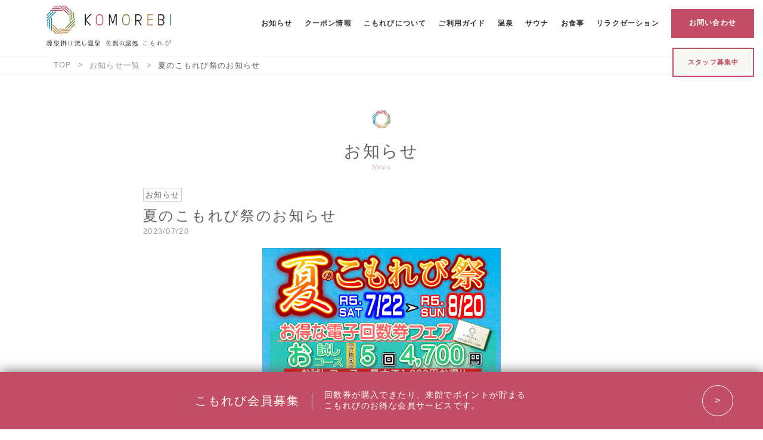

--- FILE ---
content_type: text/html; charset=UTF-8
request_url: https://www.komorebi.spa/news/%E5%A4%8F%E3%81%AE%E3%81%93%E3%82%82%E3%82%8C%E3%81%B3%E7%A5%AD%E3%81%AE%E3%81%8A%E7%9F%A5%E3%82%89%E3%81%9B/
body_size: 8633
content:
<!DOCTYPE html>
<html lang="ja">
<head>
<meta http-equiv="X-UA-Compatible" content="IE=edge,chrome=1">
<meta charset="utf-8">
<meta name="viewport" content="width=device-width, initial-scale=1, maximum-scale=1, user-scalable=1">
<title>夏のこもれび祭のお知らせ | 源泉掛け流し温泉 佐賀の湯処 こもれび</title>
<meta name="title" content="源泉掛け流し温泉 佐賀の湯処 こもれび">
<meta name="keywords" content="佐賀,温泉,日帰り温泉,家族湯,源泉掛け流し,サウナ,ロウリュ,アウフグース,レストラン,カフェ,ランチ,ディナー" />
<meta name="description" content="2022年4月26日(火)グランドオープン。佐賀市神園にある源泉掛け流し温泉と家族風呂、ロウリュ・アウフグースを楽しめる国内最大級のサウナ施設、レストラン・カフェを備えた総合温浴施設です。" />
<!--OGP-->
<meta property="og:title" content="源泉掛け流し温泉 佐賀の湯処 こもれび">
<meta property="og:type" content="website">
<meta property="og:description" content="2022年4月26日(火)グランドオープン。佐賀市神園にある源泉掛け流し温泉と家族風呂、ロウリュ・アウフグースを楽しめる国内最大級のサウナ施設、レストラン・カフェを備えた総合温浴施設です。">
<meta property="og:url" content="https://komorebi.spa/">
<meta property="og:site_name" content="源泉掛け流し温泉 佐賀の湯処 こもれび">
<meta property="og:image" content="https://komorebi.spa/img/ogp.jpg">
<meta content="summary" name="twitter:card">
<meta content="@twitter_acount" name="twitter:site">
<link rel="icon" href="https://komorebi.spa/img/favicon.ico" />
<link rel="apple-touch-icon-precomposed" href="http://komorebi.spa/img/icon.png">
<!--CSS-->
	<link rel="stylesheet" href="https://www.komorebi.spa/css/slick.css">
<link rel="stylesheet" href="https://www.komorebi.spa/css/slick-theme.css">
<link rel="stylesheet" href="https://www.komorebi.spa/css/modal_contents.css">
<link rel="stylesheet" href="https://www.komorebi.spa/css/under.css" />
		<!--JS--> 
<script src="https://www.komorebi.spa/js/jquery.js"></script> 
<script src="https://www.komorebi.spa/js/slick.min.js"></script> 
<script src="https://www.komorebi.spa/js/jquery.inview.min.js"></script> 
<script src="https://www.komorebi.spa/js/modal_contents.js"></script> 
<script src="https://www.komorebi.spa/js/mail.js"></script>
<script src="https://www.komorebi.spa/js/plugin.js"></script>
<!-- Google Tag Manager -->
<script>(function(w,d,s,l,i){w[l]=w[l]||[];w[l].push({'gtm.start':
new Date().getTime(),event:'gtm.js'});var f=d.getElementsByTagName(s)[0],
j=d.createElement(s),dl=l!='dataLayer'?'&l='+l:'';j.async=true;j.src=
'https://www.googletagmanager.com/gtm.js?id='+i+dl;f.parentNode.insertBefore(j,f);
})(window,document,'script','dataLayer','GTM-NH9KNM3');</script>
<!-- End Google Tag Manager -->
</head>

<meta name='robots' content='max-image-preview:large' />
<link rel="alternate" type="application/rss+xml" title="komorebi.spa &raquo; 夏のこもれび祭のお知らせ のコメントのフィード" href="https://www.komorebi.spa/news/%e5%a4%8f%e3%81%ae%e3%81%93%e3%82%82%e3%82%8c%e3%81%b3%e7%a5%ad%e3%81%ae%e3%81%8a%e7%9f%a5%e3%82%89%e3%81%9b/feed/" />
<link rel="alternate" title="oEmbed (JSON)" type="application/json+oembed" href="https://www.komorebi.spa/wp-json/oembed/1.0/embed?url=https%3A%2F%2Fwww.komorebi.spa%2Fnews%2F%25e5%25a4%258f%25e3%2581%25ae%25e3%2581%2593%25e3%2582%2582%25e3%2582%258c%25e3%2581%25b3%25e7%25a5%25ad%25e3%2581%25ae%25e3%2581%258a%25e7%259f%25a5%25e3%2582%2589%25e3%2581%259b%2F" />
<link rel="alternate" title="oEmbed (XML)" type="text/xml+oembed" href="https://www.komorebi.spa/wp-json/oembed/1.0/embed?url=https%3A%2F%2Fwww.komorebi.spa%2Fnews%2F%25e5%25a4%258f%25e3%2581%25ae%25e3%2581%2593%25e3%2582%2582%25e3%2582%258c%25e3%2581%25b3%25e7%25a5%25ad%25e3%2581%25ae%25e3%2581%258a%25e7%259f%25a5%25e3%2582%2589%25e3%2581%259b%2F&#038;format=xml" />
<style id='wp-img-auto-sizes-contain-inline-css' type='text/css'>
img:is([sizes=auto i],[sizes^="auto," i]){contain-intrinsic-size:3000px 1500px}
/*# sourceURL=wp-img-auto-sizes-contain-inline-css */
</style>
<style id='wp-emoji-styles-inline-css' type='text/css'>

	img.wp-smiley, img.emoji {
		display: inline !important;
		border: none !important;
		box-shadow: none !important;
		height: 1em !important;
		width: 1em !important;
		margin: 0 0.07em !important;
		vertical-align: -0.1em !important;
		background: none !important;
		padding: 0 !important;
	}
/*# sourceURL=wp-emoji-styles-inline-css */
</style>
<style id='wp-block-library-inline-css' type='text/css'>
:root{--wp-block-synced-color:#7a00df;--wp-block-synced-color--rgb:122,0,223;--wp-bound-block-color:var(--wp-block-synced-color);--wp-editor-canvas-background:#ddd;--wp-admin-theme-color:#007cba;--wp-admin-theme-color--rgb:0,124,186;--wp-admin-theme-color-darker-10:#006ba1;--wp-admin-theme-color-darker-10--rgb:0,107,160.5;--wp-admin-theme-color-darker-20:#005a87;--wp-admin-theme-color-darker-20--rgb:0,90,135;--wp-admin-border-width-focus:2px}@media (min-resolution:192dpi){:root{--wp-admin-border-width-focus:1.5px}}.wp-element-button{cursor:pointer}:root .has-very-light-gray-background-color{background-color:#eee}:root .has-very-dark-gray-background-color{background-color:#313131}:root .has-very-light-gray-color{color:#eee}:root .has-very-dark-gray-color{color:#313131}:root .has-vivid-green-cyan-to-vivid-cyan-blue-gradient-background{background:linear-gradient(135deg,#00d084,#0693e3)}:root .has-purple-crush-gradient-background{background:linear-gradient(135deg,#34e2e4,#4721fb 50%,#ab1dfe)}:root .has-hazy-dawn-gradient-background{background:linear-gradient(135deg,#faaca8,#dad0ec)}:root .has-subdued-olive-gradient-background{background:linear-gradient(135deg,#fafae1,#67a671)}:root .has-atomic-cream-gradient-background{background:linear-gradient(135deg,#fdd79a,#004a59)}:root .has-nightshade-gradient-background{background:linear-gradient(135deg,#330968,#31cdcf)}:root .has-midnight-gradient-background{background:linear-gradient(135deg,#020381,#2874fc)}:root{--wp--preset--font-size--normal:16px;--wp--preset--font-size--huge:42px}.has-regular-font-size{font-size:1em}.has-larger-font-size{font-size:2.625em}.has-normal-font-size{font-size:var(--wp--preset--font-size--normal)}.has-huge-font-size{font-size:var(--wp--preset--font-size--huge)}.has-text-align-center{text-align:center}.has-text-align-left{text-align:left}.has-text-align-right{text-align:right}.has-fit-text{white-space:nowrap!important}#end-resizable-editor-section{display:none}.aligncenter{clear:both}.items-justified-left{justify-content:flex-start}.items-justified-center{justify-content:center}.items-justified-right{justify-content:flex-end}.items-justified-space-between{justify-content:space-between}.screen-reader-text{border:0;clip-path:inset(50%);height:1px;margin:-1px;overflow:hidden;padding:0;position:absolute;width:1px;word-wrap:normal!important}.screen-reader-text:focus{background-color:#ddd;clip-path:none;color:#444;display:block;font-size:1em;height:auto;left:5px;line-height:normal;padding:15px 23px 14px;text-decoration:none;top:5px;width:auto;z-index:100000}html :where(.has-border-color){border-style:solid}html :where([style*=border-top-color]){border-top-style:solid}html :where([style*=border-right-color]){border-right-style:solid}html :where([style*=border-bottom-color]){border-bottom-style:solid}html :where([style*=border-left-color]){border-left-style:solid}html :where([style*=border-width]){border-style:solid}html :where([style*=border-top-width]){border-top-style:solid}html :where([style*=border-right-width]){border-right-style:solid}html :where([style*=border-bottom-width]){border-bottom-style:solid}html :where([style*=border-left-width]){border-left-style:solid}html :where(img[class*=wp-image-]){height:auto;max-width:100%}:where(figure){margin:0 0 1em}html :where(.is-position-sticky){--wp-admin--admin-bar--position-offset:var(--wp-admin--admin-bar--height,0px)}@media screen and (max-width:600px){html :where(.is-position-sticky){--wp-admin--admin-bar--position-offset:0px}}
/*wp_block_styles_on_demand_placeholder:6977ee06cb50b*/
/*# sourceURL=wp-block-library-inline-css */
</style>
<style id='classic-theme-styles-inline-css' type='text/css'>
/*! This file is auto-generated */
.wp-block-button__link{color:#fff;background-color:#32373c;border-radius:9999px;box-shadow:none;text-decoration:none;padding:calc(.667em + 2px) calc(1.333em + 2px);font-size:1.125em}.wp-block-file__button{background:#32373c;color:#fff;text-decoration:none}
/*# sourceURL=/wp-includes/css/classic-themes.min.css */
</style>
<link rel='stylesheet' id='wp-pagenavi-css' href='https://www.komorebi.spa/wp/wp-content/plugins/wp-pagenavi/pagenavi-css.css?ver=2.70' type='text/css' media='all' />
<link rel="https://api.w.org/" href="https://www.komorebi.spa/wp-json/" /><link rel="alternate" title="JSON" type="application/json" href="https://www.komorebi.spa/wp-json/wp/v2/posts/824" /><link rel="EditURI" type="application/rsd+xml" title="RSD" href="https://www.komorebi.spa/wp/xmlrpc.php?rsd" />
<meta name="generator" content="WordPress 6.9" />
<link rel="canonical" href="https://www.komorebi.spa/news/%e5%a4%8f%e3%81%ae%e3%81%93%e3%82%82%e3%82%8c%e3%81%b3%e7%a5%ad%e3%81%ae%e3%81%8a%e7%9f%a5%e3%82%89%e3%81%9b/" />
<link rel='shortlink' href='https://www.komorebi.spa/?p=824' />
		<style type="text/css" id="wp-custom-css">
			/* eyecatch画像の非表示 */
.eye-catch {
display: none;
}		</style>
		</head>

<body>
<!-- Google Tag Manager (noscript) -->
<noscript><iframe src="https://www.googletagmanager.com/ns.html?id=GTM-NH9KNM3"
height="0" width="0" style="display:none;visibility:hidden"></iframe></noscript>
<!-- End Google Tag Manager (noscript) -->
<!--PROGRESS BAR-->
<!--
<div id="progress">
  <div id="progressBarWrap">
    <div id="progressBar"></div>
  </div>
  <div id="progressTxt"></div>
</div>
<div id="fade"></div>
-->
<!--HEADER-->
<header>
  <h1><a href="https://www.komorebi.spa/"><img src="/img/common/logo_head.svg" alt="KOMOREBI"></a></h1>
  <p class="spnav"><a id="btn"><span></span></a></p>
				 <!-- <p class="tel"><a href="tel:0952324126"><img src="/img/common/tel.svg" alt="TEL"></a></p>-->
  <div id="overlay">
    <div class="MDL_window_wrap">
      <nav>
        <ul>
          <li><a href="/information/">お知らせ</a></li>
            <li><a href="/#campaign">クーポン情報</a></li>          <li><a href="/about/">こもれびについて</a></li>
          <li><a href="/guide/">ご利用ガイド</a></li>
          <li><a href="/hotspring/">温泉</a></li>
          <li><a href="/sauna/">サウナ</a></li>
          <li><a href="/meal/">お食事</a></li>
          <li><a href="/relaxation/">リラクゼーション</a></li>
          <li class="sp"><a href="https://saisho-onyoku-job.jp/-/top/index.html" target="_blank" class="btn-staff-nav">スタッフ募集中</a></li>
          <li><a href="/#contact">お問い合わせ</a></li>
        </ul>
        <a href="https://saisho-onyoku-job.jp/-/top/index.html" target="_blank" class="btn-staff pc">スタッフ募集中</a>
      </nav>
    </div>
  </div>
</header>

	<main>
				  <ul class="breadcrumb__list" itemscope itemtype="https://schema.org/BreadcrumbList">
    <li class="breadcrumb__item" itemprop="itemListElement" itemscope itemtype="https://schema.org/ListItem"> <a itemprop="item" href="https://www.komorebi.spa"><span  itemprop="name">TOP</span></a>
      <meta itemprop="position" content="1" />
    </li>
							 <li class="breadcrumb__item" itemprop="itemListElement" itemscope itemtype="https://schema.org/ListItem"> <a itemprop="item" href="https://www.komorebi.spa/information/"><span  itemprop="name">お知らせ一覧</span></a>
      <meta itemprop="position" content="2" />
    </li>
    <li class="breadcrumb__item">夏のこもれび祭のお知らせ</li>
  </ul>
		
	<section id="news">
    <h2 class="title centre">お知らせ<i class="red">News</i></h2>
    <article>
      <div class="t">
						<span class="category">お知らせ</span>
								<h2>夏のこもれび祭のお知らせ</h2>
								<span class="date">2023/07/20</span>
							<div class="image"> <img width="1808" height="1427" src="https://www.komorebi.spa/wp/wp-content/uploads/2023/07/夏のこもれび祭総合POPA1×2部・・・印刷済20230714-scaled-e1689853861306.jpg" class="attachment-post-thumbnail size-post-thumbnail wp-post-image" alt="" decoding="async" fetchpriority="high" srcset="https://www.komorebi.spa/wp/wp-content/uploads/2023/07/夏のこもれび祭総合POPA1×2部・・・印刷済20230714-scaled-e1689853861306.jpg 1808w, https://www.komorebi.spa/wp/wp-content/uploads/2023/07/夏のこもれび祭総合POPA1×2部・・・印刷済20230714-scaled-e1689853861306-300x237.jpg 300w, https://www.komorebi.spa/wp/wp-content/uploads/2023/07/夏のこもれび祭総合POPA1×2部・・・印刷済20230714-scaled-e1689853861306-1024x808.jpg 1024w, https://www.komorebi.spa/wp/wp-content/uploads/2023/07/夏のこもれび祭総合POPA1×2部・・・印刷済20230714-scaled-e1689853861306-768x606.jpg 768w, https://www.komorebi.spa/wp/wp-content/uploads/2023/07/夏のこもれび祭総合POPA1×2部・・・印刷済20230714-scaled-e1689853861306-1536x1212.jpg 1536w" sizes="(max-width: 1808px) 100vw, 1808px" />							</div>
						<div class="contents">
						<p>&nbsp;</p>
<p><img decoding="async" class="alignnone size-full wp-image-826" src="https://www.komorebi.spa/wp/wp-content/uploads/2023/07/夏のこもれび祭総合POPA1×2部・・・印刷済20230714-scaled-e1689853861306.jpg" alt="" width="1808" height="1427" srcset="https://www.komorebi.spa/wp/wp-content/uploads/2023/07/夏のこもれび祭総合POPA1×2部・・・印刷済20230714-scaled-e1689853861306.jpg 1808w, https://www.komorebi.spa/wp/wp-content/uploads/2023/07/夏のこもれび祭総合POPA1×2部・・・印刷済20230714-scaled-e1689853861306-300x237.jpg 300w, https://www.komorebi.spa/wp/wp-content/uploads/2023/07/夏のこもれび祭総合POPA1×2部・・・印刷済20230714-scaled-e1689853861306-1024x808.jpg 1024w, https://www.komorebi.spa/wp/wp-content/uploads/2023/07/夏のこもれび祭総合POPA1×2部・・・印刷済20230714-scaled-e1689853861306-768x606.jpg 768w, https://www.komorebi.spa/wp/wp-content/uploads/2023/07/夏のこもれび祭総合POPA1×2部・・・印刷済20230714-scaled-e1689853861306-1536x1212.jpg 1536w" sizes="(max-width: 1808px) 100vw, 1808px" /></p>
<p>&nbsp;</p>
<p><img decoding="async" class="alignnone size-full wp-image-834" src="https://www.komorebi.spa/wp/wp-content/uploads/2023/07/夏のこもれび祭イベント情報A1×1部・・・印刷済20230714-scaled.jpg" alt="" width="1808" height="2560" srcset="https://www.komorebi.spa/wp/wp-content/uploads/2023/07/夏のこもれび祭イベント情報A1×1部・・・印刷済20230714-scaled.jpg 1808w, https://www.komorebi.spa/wp/wp-content/uploads/2023/07/夏のこもれび祭イベント情報A1×1部・・・印刷済20230714-212x300.jpg 212w, https://www.komorebi.spa/wp/wp-content/uploads/2023/07/夏のこもれび祭イベント情報A1×1部・・・印刷済20230714-723x1024.jpg 723w, https://www.komorebi.spa/wp/wp-content/uploads/2023/07/夏のこもれび祭イベント情報A1×1部・・・印刷済20230714-768x1087.jpg 768w, https://www.komorebi.spa/wp/wp-content/uploads/2023/07/夏のこもれび祭イベント情報A1×1部・・・印刷済20230714-1085x1536.jpg 1085w, https://www.komorebi.spa/wp/wp-content/uploads/2023/07/夏のこもれび祭イベント情報A1×1部・・・印刷済20230714-1446x2048.jpg 1446w" sizes="(max-width: 1808px) 100vw, 1808px" /></p>
<p>&nbsp;</p>
<p>&nbsp;</p>
<p>&nbsp;</p>
<p>いつも 佐賀の湯処 KOMOREBI をご利用いただき誠にありがとうございます。</p>
<p>&nbsp;</p>
<p><span style="font-size: 36pt;">☆夏のこもれび祭のお知らせ☆</span></p>
<p>&nbsp;</p>
<p><strong><span style="font-size: 18pt;">【期間】７月２２日㈯～８月２０日㈰</span></strong></p>
<p>&nbsp;</p>
<p><span style="font-size: 14pt;">☆期間中は電子回数券がお得！</span></p>
<p>&nbsp;</p>
<p>２つのコースよりお客様に合ったコースをお選び頂けます。</p>
<p>①お試しコース　電子回数券５枚で４,７００円！</p>
<p>②感謝コース　電子回数券１０枚で９,０００円！</p>
<p>&nbsp;</p>
<p>＊有効期限はどのコースでも購入日より１年間となります。</p>
<p>＊電子回数券のご購入にはKOMOREBIの会員カードが必要となります。（発行手数料５００円）</p>
<p>＊電子回数券はお盆・お正月・GWなど特別日にもご利用頂けます。</p>
<p>&nbsp;</p>
<p><span style="font-size: 14pt;">☆プレミアムアウフグースがこもれび祭でもやってきます！！</span></p>
<p>※８月開催分の予約サイトは近日公開予定です。</p>
<p>&nbsp;</p>
<p><span style="font-size: 14pt;">☆その他イベント盛りだくさん</span></p>
<p>Newイベント　ミッドナイトアウフグースなど新たにチャレンジしていきます♪</p>
<p>&nbsp;</p>
<p>&nbsp;</p>
<p>&nbsp;</p>
<p><img loading="lazy" decoding="async" class="alignnone size-full wp-image-830" src="https://www.komorebi.spa/wp/wp-content/uploads/2023/07/夏のこもれび祭A1×1部・・・印刷済20230714-scaled-e1689853588888.jpg" alt="" width="1704" height="979" srcset="https://www.komorebi.spa/wp/wp-content/uploads/2023/07/夏のこもれび祭A1×1部・・・印刷済20230714-scaled-e1689853588888.jpg 1704w, https://www.komorebi.spa/wp/wp-content/uploads/2023/07/夏のこもれび祭A1×1部・・・印刷済20230714-scaled-e1689853588888-300x172.jpg 300w, https://www.komorebi.spa/wp/wp-content/uploads/2023/07/夏のこもれび祭A1×1部・・・印刷済20230714-scaled-e1689853588888-1024x588.jpg 1024w, https://www.komorebi.spa/wp/wp-content/uploads/2023/07/夏のこもれび祭A1×1部・・・印刷済20230714-scaled-e1689853588888-768x441.jpg 768w, https://www.komorebi.spa/wp/wp-content/uploads/2023/07/夏のこもれび祭A1×1部・・・印刷済20230714-scaled-e1689853588888-1536x882.jpg 1536w" sizes="auto, (max-width: 1704px) 100vw, 1704px" /></p>
<p>&nbsp;</p>
<p><span style="font-size: 14pt;">☆LINE友達募集中</span></p>
<p>&nbsp;</p>
<p>KOMOREBI会員カード発行手数料　通常５００円が０円クーポン配信</p>
<p>この機会に是非ご利用下さい！</p>
<p>＊詳細内容につきましては発行クーポンをご確認ください。</p>
<p>&nbsp;</p>
<p>&nbsp;</p>
<p>皆様のご来館、お待ちしております。</p>
<p>&nbsp;</p>
<p>&nbsp;</p>
							</div>
							<div class="page-navi">
										<li class="prev2">
<a href="https://www.komorebi.spa/news/2023-07-21%e3%80%80%e4%bc%91%e9%a4%a8%e6%97%a5%e3%81%ae%e3%81%8a%e7%9f%a5%e3%82%89%e3%81%9b/" rel="prev">< 前へ</a></li>
										<li class="back"><a href="https://www.komorebi.spa/information/">一覧へ</a></li>
																	<li class="next">
<a href="https://www.komorebi.spa/news-event/8%e6%9c%88%e5%ba%a6%e3%80%80pa%e3%83%97%e3%83%ac%e3%83%9f%e3%82%a2%e3%83%a0%e3%82%a2%e3%82%a6%e3%83%95%e3%82%b0%e3%83%bc%e3%82%b9%e4%ba%88%e7%b4%84%e3%81%ae%e3%81%8a%e7%9f%a5%e3%82%89%e3%81%9b/" rel="next">次へ ></a>										</li>
									</div>
					</div>
								</div>
		</article>
						</section>
	</main>

	<div id="member">
		<a href="/member/">
		<h2>こもれび<br class="sp">会員募集</h2>
	<p>回数券が購入できたり、来館でポイントが貯まる<br class="pc">
こもれびのお得な会員サービスです。</p>
		</a>
	</div>
<footer>

	<aside id="group">
		<h3>[　グループのご紹介　]</h3>
		<ul>
		<li><a href="https://yushin-yu.com/" target="_blank"><img src="/img/common/banner1.jpg" alt="遊心の湯"></a></li>
				<li><a href="https://otogi-mori.com/" target="_blank"><img src="/img/common/banner2.jpg" alt="おとぎの杜"></a></li>
		</ul>
		</aside>
	<div id="two">
		<div id="sitemap">
			<ul>
			<li><a href="/information/">お知らせ</a></li>
				<li><a href="/#campaign">クーポン情報</a></li>			<li><a href="/about/">こもれびについて</a></li>
			<li><a href="/guide/">ご利用ガイド</a></li>
			<li><a href="/hotspring/">温泉</a></li>
			<li><a href="/sauna/">サウナ</a></li>
			<li><a href="/meal/">お食事</a></li>
			<li><a href="/relaxation/">リラクゼーション</a></li>
			<li><a href="/#contact">お問い合わせ</a></li>
			</ul>
		</div>
		<div id="map">
			<iframe src="https://www.google.com/maps/embed?pb=!1m18!1m12!1m3!1d3336.1637176009544!2d130.27884611531726!3d33.26220598082824!2m3!1f0!2f0!3f0!3m2!1i1024!2i768!4f13.1!3m3!1m2!1s0x3541cb482e3bc8ef%3A0x7718a1a0cf8c8ee8!2z5L2Q6LOA44Gu5rmv5YemIOOBk-OCguOCjOOBsw!5e0!3m2!1sja!2sjp!4v1650438892005!5m2!1sja!2sjp" width="600" height="450" style="border:0;" allowfullscreen="" loading="lazy"></iframe>
		</div>
		<div id="shop">
				<p><img src="/img/common/logo_foot.svg" alt="komorebi"></p>
				<p>〒840-0806<br>
					佐賀県佐賀市神園6丁目4-35<br>
					TEL:<a href="tel:0952324126">0952-32-4126</a><br>
					<!-- <br>
					<span>11/6(日)まで</span><br>
					月～土曜日 9:00～24:00 (最終入館/23:00)<br>
					日・祝・特別日 7:00～24:00（最終入館/23:00）<br>
					<br> -->
					<!-- <span>11/7(月)から</span><br> -->
					月～土曜日 9:00～25:00 (最終入館/24:00)<br>
					日・祝・特別日 7:00～25:00（最終入館/24:00）<br>
				</p>
				
			</div>
			</div>
			<div id="footer">
				<div class="other">
				<ul>
					<li><a data-target="privacy-box" class="modal-open">個人情報保護方針</a></li>
					<li><a data-target="kiyaku-box" class="modal-open">当館の規約</a></li>
				</ul>
					</div>
				<div class="sns">
					<ul>	
            <!-- <li><a href="https://www.sauna.or.jp/adviser/index.html" target="_blank" class="icon-saunaspa"></a></li>
						<li><a href="https://sauna-ikitai.com/saunas/24106/posts" target="_blank"><img src="/img/common/icon-saunaikitai.svg" alt="saunaikitai"></a></li> -->
						<li><a href="https://lin.ee/GMZA8AI" target="_blank"><img src="/img/common/icon-line.svg" alt="line"></a></li>
						<li><a href="https://twitter.com/saga_komorebi" target="_blank"><img src="/img/common/icon-twitter.svg" alt="twitter"></a></li>
						<li><a href="https://www.instagram.com/saga_komorebi/" target="_blank"><img src="/img/common/icon-instagram.svg" alt="instagram"></a></li>
					</ul>
					<p>&copy; KOMOREBI.</p>
				</div>
		</div>
	
	
	</footer>
<!--MODAL -->
<div id="privacy-box" class="modal-content">
  <div class="textarea"> 
		<h3>個人情報保護方針</h3>
		<p>当サイトの利用者の皆様により登録された個人を特定・識別しうる情報（以下、個人情報といいます）を法令及びその他の規範を遵守し、大切な個人情報の保護に万全を尽くすべく以下の通り適切にお取り扱い致します。</p>

	<p>当サイトのサービスをご利用いただく上で、利用者の氏名・住所・電話番号・メールアドレスをお尋ねすることがあります。お預かりする個人情報につきましては、利用者が当サイトで提供されるサービスを利用する上で必要な確認および連絡手段、利用者への有用な情報提供、より良いサービスの開発・提供、その他の正当な目的にのみ利用させていただきます。</p>

	<p>また、個人情報保護のための体制を整備し、常に実効あるものにすべく随時改善に努め運用には万全を尽くします。
	</p>
		<p class="closemodal"><a class="modal-close">×</a></p>
  </div>
</div>
<div id="kiyaku-box" class="modal-content">
  <div class="textarea"> 
    <h3>当館の規約</h3>
<h4>●当館の規約</h4>
<p>□3歳以下のお子様は入館無料です。ただし、家族湯のみのご利用となります。（大浴場での入浴不可）</p>
<p>□小学生以上の男子は男湯、女子は女湯へのご利用となります。</p>
<p>□親の責任で走ったり騒いだりさせないでください。事故が起きても当施設は一切の責任を負いません。</p>
<p>□警察署の指導により暴力団関係者の方、イレズミやタトゥーのある方、泥酔者のご入館は固くお断りします。</p>
<p>□ペット類の入館はお断りいたします。</p>
<p>□トラブル防止の為、館内に一部監視カメラを設置しております。</p>
<p>□外部からの食べ物の持ち込みはお断りします。</p>
<p>□生理中の方、泥酔者の方は入浴をご遠慮ください。皮膚病または伝染病の疑いのある方の入浴はお断りします。</p>
<p>□脱衣室、浴場においての事故、盗撮、紛失についての保証は出来ませんので、お客様ご自身にて管理されますようお願いします。フロント横に小物入れロッカーを設置しております。</p>
<p>□各種キー（下足ICバンド、脱衣ロッカーキー）は無くされないよう、ご自身で管理お願いします。<br>※紛失された場合は保証金として3,000円を申し受けいたします。</p>
<p>□盗撮防止のため、脱衣所・浴場での携帯電話、カメラ付き機器のご利用はお断りしております。</p>
<p>□お車を運転されるお客様へのアルコール類のご提供は固くお断りさせていただきます。</p>
<p><small>※上記以外にも、他のお客様に迷惑を及ぼす行為もお断りさせていただきます。</small></p>
    <p class="closemodal"><a class="modal-close">×</a></p>
  </div>
</div>
<!-- --> 
</body>
</html>

--- FILE ---
content_type: text/css
request_url: https://www.komorebi.spa/css/modal_contents.css
body_size: 685
content:
.lock {
	overflow: hidden;
}
#modal-target {
	display: none;
	position: relative;
	width: 100%;
	height: 100%;
}
.modal-content {
	display: none;
}
.modal-overlay {
	z-index: 9998;
	display: none;
	position: fixed;
	top: 0;
	left: 0;
	width: 100%;
	height: 120%;
	background-color: rgba(255,255,255,1);
}
.modal-wrap {
	z-index: 9999;
	display: none;
	position: fixed;
	top: 0;
	left: 0;
	width: 100%;
	height: 100%;
	overflow-x: hidden;
	-webkit-overflow-scrolling: touch;
	background-color: rgba(255,255,255,1);
}
.modal-open {
	color: #333;
}
.modal-open:hover {
	cursor: pointer;
}
.modal-close{
	font-size: 200%;
}
.modal-close:hover {
	cursor: pointer;
	color: #f00;
}
.modal-content > div{
	max-width: 640px;
	margin: 5vh auto 20px auto !important;
	position: relative;
	padding: 50px;
	box-sizing: border-box;
}
.modal-content > div img{
	max-width:100%;
}
@media only screen and (max-width:736px) {
.modal-content > div {
	width: 90vw;
	margin: 5vh 5vw;
	padding: 25px 25px 0 25px;
}
}
.titlebox {
	width: 200px;
	height: 200px;
	padding: 25px;
	box-sizing: border-box;
	background: rgba(0,159,231,.8);
}

.textarea h1 {
	font-size: 20px;
	color: #999;
	font-weight: bold;
}
.textarea h1 span{
	border-bottom:3px solid #F6921E;
}
.textarea h2 {
	font-size: 28px;
	font-weight: bold;
	margin: 10px 0;
}
@media only screen and (max-width:736px) {
.textarea h1 {
	font-size: 18px;
}
.textarea h2 {
	font-size: 20px;
}
}
.modal-content  h3 { 
	font-weight: bold;
	text-align: center;
	font-size:24px;
	color:#414042;
	margin:0 auto;
		max-width: 640px;
		padding: 0 0 25px 0;
		box-sizing: border-box;
}
.modal-content  h4 { 
	font-weight: bold;
	font-size:20px;
	color:#414042;
	margin:0 auto;
		max-width: 640px;
		padding: 0 0 25px 0;
		box-sizing: border-box;
}
.modal-content  ul{
	margin-bottom: 25px;
}
.modal-content  ul li{
	text-indent: -1em;
	padding-left: 1em;
	margin-bottom: 10px;
}
.modal-content > div time{
	color:#999;
	font-size:14px;
}
.modal-content > div p {
	font-size: 16px;
	margin-bottom: 20px;
	line-height: 170%;
}
@media only screen and (max-width:736px) {
.modal-content h3 {
		font-size:18px;
	}
	.modal-content  h4 { 
		font-size: 16px;
	}
.modal-content > div p {
	font-size: 13px;
}
	.modal-content  ul li{
		font-size:13px;
	}
}
p.closemodal {
	position: fixed;
	top: 30px;
	right: 40px;
	font-size:50px;
}
p.closemodal a:hover{
	color:#333;
}

@media only screen and (max-width:736px) {
	p.closemodal {
		top: 0;
	right: 0;
	}
}

--- FILE ---
content_type: text/css
request_url: https://www.komorebi.spa/css/under.css
body_size: 13009
content:
@charset "UTF-8";
@import url("https://fonts.googleapis.com/css2?family=Roboto&display=swap");
/* リセット
 ------------------------------------------*/
@import url("https://fonts.googleapis.com/css2?family=Lora:ital@1&display=swap");
header, div, span, applet, object, iframe, input[type=file], h1, h2, h3, h4, h5, h6, p, select, blockquote, pre, a, abbr, acronym, address, big, cite, code, del, dfn, em, font, img, ins, kbd, q, s, samp, small, strike, sub, tt, var, b, u, i, center, dl, dt, dd, ol, ul, li, fieldset, form, label, legend, table, caption, tbody, tfoot, thead, tr, th, td {
  margin: 0 auto;
  padding: 0;
  border: 0;
  outline: 0;
  font-weight: inherit;
  font-style: inherit;
  font-size: 100%;
  vertical-align: baseline;
  font-family: 游ゴシック体, "Yu Gothic", YuGothic, "ヒラギノ角ゴシック Pro", "Hiragino Kaku Gothic Pro", メイリオ, Meiryo, Osaka, "ＭＳ Ｐゴシック", "MS PGothic", sans-serif;
  letter-spacing: 0.1em;
}

body#sub-window {
  background-color: #FFF;
}

.ma20 {
  margin-top: 20px;
}

small {
  font-size: 75%;
}

a {
  color: #333333;
  text-decoration: none;
  outline: none;
  border: none;
}

a:hover {
  color: #333333;
  text-decoration: none;
}

a img, img {
  border: 0;
}

blockquote, dd, div, dl, dt, h1, h2, h3, h4, h5, h6, li, p, pre, span, td, th, ul {
  margin: 0;
  padding: 0;
}

abbr, acronym {
  border: 0;
}

address, caption, cite, code, dfn, em, th, strong, var {
  font-style: normal;
  font-weight: normal;
}

caption, th {
  text-align: left;
}

code, kbd, pre, samp, tt {
  font-family: monospace;
  line-height: 100%;
}

* + html code, kbd, pre, samp, tt {
  font-size: 108%;
}

h1, h2, h3, h4, h5, h6 {
  font-size: 100%;
  font-weight: normal;
}

ul, li {
  margin: 0;
  padding: 0;
  list-style: none;
}

q:before, q:after {
  content: "";
}

button, fieldset, form, input, label, legend, textarea {
  font-family: inherit;
  font-size: 100%;
  font-style: inherit;
  font-weight: inherit;
  margin: 0;
  padding: 0;
  vertical-align: baseline;
}

table {
  border-collapse: collapse;
  border-spacing: 0;
  font-size: 100%; /*table-layout:fixed;*/
}

table td {
  vertical-align: middle;
}

.right {
  float: right;
}

.left {
  floar: left;
}

/* クリア
 ------------------------------------------*/
.clearfix:after {
  content: ".";
  display: block;
  clear: both;
  height: 0;
  visibility: hidden;
}

.clearfix {
  display: inline-block;
}

* html .clearfix {
  height: 1%;
}

.clearfix {
  display: block;
}

/* HEADER*/
/* CSS Document */
.pc {
  display: block;
}
@media screen and (max-width: 736px) {
  .pc {
    display: none;
  }
}

.sp {
  display: none;
}
@media screen and (max-width: 736px) {
  .sp {
    display: block;
  }
}

body.over ul.under-nav {
  overflow: hidden;
}

@media screen and (max-width: 736px) {
  input[type=submit], input[type=reset], input[type=button], button {
    cursor: pointer;
    -webkit-appearance: button;
    *overflow: visible;
  }
}

@media screen and (max-width: 736px) {
  input[type=text], textarea, input[type=button] {
    -webkit-appearance: none;
  }
}

/* CSS Document */
body {
  color: #606060;
}

a {
  transition: all 0.3s ease-in-out;
}
a:hover {
  opacity: 0.7;
}

img {
  width: 100%;
}

.MDL_window_wrap {
  text-align: center;
}
@media screen and (max-width: 736px) {
  .MDL_window_wrap {
    max-width: 100%;
    position: absolute;
    overflow: auto;
    -webkit-overflow-scrolling: touch;
    top: 50%;
    left: 50%;
    white-space: nowrap;
    transform: translate(-50%, -50%);
    text-align: center;
    overflow: hidden;
    margin: 0;
    padding: 0;
    z-index: 9999;
    transition: all 1s ease-in-out;
    opacity: 0;
    pointer-events: none;
  }
}
.MDL_window_wrap.over {
  opacity: 1;
  pointer-events: auto;
}

.blur {
  -ms-filter: blur(6px);
  filter: blur(6px);
}

#overlay {
  display: block;
}
@media screen and (max-width: 736px) {
  #overlay {
    width: 100%;
    height: 110%;
    text-align: left;
    position: fixed;
    top: 0;
    left: 0;
    z-index: 999;
    pointer-events: none;
  }
}
#overlay:before {
  content: "";
}
@media screen and (max-width: 736px) {
  #overlay:before {
    position: fixed;
    z-index: 3;
    /*丸の形*/
    width: 100px;
    height: 100px;
    border-radius: 50%;
    background: #FFF;
    /*丸のスタート位置と形状*/
    transform: scale(0); /*scaleをはじめは0に*/
    right: 0;
    bottom: 100px;
    transition: all 1.5s; /*0.6秒かけてアニメーション*/
  }
}
@media screen and (max-width: 736px) {
  #overlay.over:before {
    pointer-events: auto;
    transform: scale(15); /*クラスが付与されたらscaleを拡大*/
  }
}

@media screen and (max-width: 736px) {
  .MDL_window_wrap2 p {
    font-size: 12px !important;
  }
}

.lock {
  overflow: hidden;
}

#modal-target {
  display: none;
  position: relative;
  width: 100%;
  height: 100%;
}

.modal-content {
  display: none;
}

.modal-overlay {
  z-index: 9998;
  display: none;
  position: fixed;
  top: 0;
  left: 0;
  width: 100%;
  height: 120%;
  background-color: rgba(0, 0, 0, 0.9);
}

.modal-wrap {
  z-index: 9999;
  display: none;
  position: fixed;
  top: 0;
  left: 0;
  width: 100%;
  height: 100%;
  overflow-x: hidden;
  -webkit-overflow-scrolling: touch;
}
.modal-close {
  font-size: 200%;
}
.modal-close:hover {
  cursor: pointer;
  color: #f00;
}

.tel {
  display: none;
  margin: 0;
  position: absolute;
  right: 0;
  top: 0;
  cursor: pointer;
  width: 55px;
  height: 55px;
  padding: 15px;
  box-sizing: border-box;
  z-index: 999;
}
@media screen and (max-width: 736px) {
  .tel {
    display: block;
  }
}

a#btn {
  display: none;
  margin: 0;
  position: fixed;
  right: 20px;
  bottom: 120px;
  cursor: pointer;
  width: 55px;
  height: 55px;
  padding: 15px;
  box-sizing: border-box;
  z-index: 99999;
  background: #FFF;
  border-radius: 50%;
  box-shadow: 0px 10px 10px -3px rgba(0, 0, 0, 0.1);
}
@media screen and (max-width: 736px) {
  a#btn {
    display: block;
  }
}
a#btn span {
  background: #6f8a3c;
  width: 18px;
  height: 2px;
  display: block;
  position: relative;
  top: 11px;
  left: 4px;
}
a#btn span:before {
  content: "";
  display: block;
  position: absolute;
  top: -7px;
  background: #c14e64;
  width: 18px;
  height: 2px;
  transition: all 0.3s ease-in-out;
}
a#btn span:after {
  content: "";
  display: block;
  position: absolute;
  top: 7px;
  background: #bc8849;
  width: 18px;
  height: 2px;
  transition: all 0.3s ease-in-out;
}
a#btn span.change {
  height: 0;
  width: 18px;
}
a#btn span.change:before {
  transform: rotate(-45deg);
  top: 0;
}
a#btn span.change:after {
  transform: rotate(45deg);
  top: 0;
  width: 18px;
}

/*=====================================================================================================*/
header {
  background-size: cover;
  width: 100%;
  display: flex;
  justify-content: space-between;
  align-items: center;
  position: fixed;
  z-index: 9999;
  top: 0;
  left: 0;
}
@media screen and (max-width: 736px) {
  header {
    position: absolute;
    background: #FFF;
    height: 85px;
  }
}
header.fixed {
  background: #FFF;
  height: 85px;
}
@media screen and (max-width: 736px) {
  header.fixed {
    height: 85px;
  }
}
header.fixed ul li a {
  color: #333;
}
header ul {
  display: flex;
  align-items: center;
  position: absolute;
  right: 0;
  top: 0;
  padding: 15px;
}
@media screen and (max-width: 736px) {
  header ul {
    display: block;
    position: static;
  }
}
header ul li {
  margin-left: 20px;
}
@media screen and (max-width: 736px) {
  header ul li {
    margin: 0 0 20px 0;
  }
}
header ul li a {
  font-weight: bold;
  color: #FFF;
  font-size: 12px;
}
@media only screen and (max-width: 1200px) {
  header ul li a {
    font-size: 1.1vw;
  }
}
@media screen and (max-width: 736px) {
  header ul li a {
    color: #333;
    font-size: 14px;
  }
}
header ul li a:after {
  content: "";
  display: block;
  width: 0;
  height: 2px;
  background: #c14e64;
  transition: all 0.3s ease-in-out;
}
header ul li a:hover:after {
  content: "";
  display: block;
  width: 100%;
  height: 2px;
  background: #c14e64;
}
header ul li:last-child a {
  color: #FFF;
  padding: 15px 30px;
  display: block;
  font-weight: bold;
  background: #c14e64;
}
header ul li a.btn-staff-nav {
  color: #c14e64;
  font-size: 14px;
  padding: 15px 24px;
  display: inline-block;
  font-weight: bold;
  background: #F7F7F7 url("../img/common/bk.png");
  border: 2px solid #c14e64;
}
header a.btn-staff {
  color: #c14e64;
  font-size: 11px;
  padding: 15px 24px;
  display: inline-block;
  font-weight: bold;
  background: #F7F7F7 url("../img/common/bk.png");
  border: 2px solid #c14e64;
  position: fixed;
  z-index: 9999;
  top: 80px;
  right: 15px;
}
@media screen and (max-width: 736px) {
  header a.btn-staff {
    display: none;
  }
}

@media screen and (max-width: 736px) {
  p {
    font-size: 13px;
  }
}

body {
  margin: 0;
}

img {
  max-width: 100%;
}

p {
  color: #58595B;
  font-weight: 500;
}

#fade {
  width: 100%;
  height: 100%;
  min-height: 100%;
  background: #FFF;
  position: fixed;
  top: 0px;
  left: 0px;
  z-index: 9999 !important;
  /* #loaderより少ない値を入れて下さい */
}

#progressBarWrap {
  width: 200px !important;
  height: 2px;
  position: fixed;
  top: 50%;
  left: 50%;
  z-index: 99999;
  transform: translateY(-50%) translateX(-50%);
  -webkit-transform: translateY(-50%) translateX(-50%);
  background: #EEE;
}

#progressBar {
  width: 0;
  height: 2px;
  position: fixed;
  background: linear-gradient(to right, #f7941e, #f15a29);
  z-index: 99999;
  stroke: #000;
  stroke-width: 1px;
  fill: transparent;
  stroke-dasharray: 1425px;
  stroke-dashoffset: 1425px;
  animation: anim 2s ease-in 0s forwards;
}

@keyframes anim {
  0% {
    stroke-dashoffset: 1425px;
  }
  30% {
    fill: transparent;
  }
  60% {
    stroke-dashoffset: 0;
  }
  100% {
    stroke-dashoffset: 0;
    fill: #000000;
  }
}
#loader {
  width: 23px;
  height: 23px;
  position: fixed;
  _position: absolute;
  /* IE6対策 */
  top: 50%;
  left: 50%;
  margin-top: -10px;
  /* heightの半分のマイナス値 */
  margin-left: -10px;
  /* widthの半分のマイナス値 */
  z-index: 99999;
  /* #fadeより多い値を入れて下さい */
}

#progressTxt {
  display: none;
  position: absolute;
  top: 50%;
  left: 50%;
  transform: translateY(-50%) translateX(-50%);
  -webkit-transform: translateY(-50%) translateX(-50%);
  z-index: 99999999;
  /* #fadeより多い値を入れて下さい */
  font-family: "Oswald", sans-serif !important;
  font-size: 100px;
  color: #FFF;
  letter-spacing: 3px;
}

.skiptranslate {
  display: none !important;
}

body {
  top: 0 !important;
}

.box {
  opacity: 0;
}

.slideUp {
  opacity: 1;
  animation: slideUp 0.5s ease-in-out forwards;
}

@keyframes slideUp {
  from {
    opacity: 0;
    transform: translate3d(0, 10%, 0);
  }
  to {
    opacity: 1;
    transform: translate3d(0, 0, 0);
  }
}
.mb50 {
  margin-bottom: 50px;
}
@media screen and (max-width: 736px) {
  .mb50 {
    margin-bottom: 25px;
  }
}

#member {
  background: #c14e64;
  color: #FFF;
  position: fixed;
  box-shadow: 0 0 20px #666;
  bottom: 0;
  left: 0;
  z-index: 999;
  width: 100%;
}
#member.static {
  position: relative;
}
#member a {
  display: flex;
  justify-content: center;
  align-items: center;
  padding: 30px 130px 30px 60px;
}
@media screen and (max-width: 736px) {
  #member a {
    padding: 20px 80px 20px 20px;
    width: 100%;
    box-sizing: border-box;
  }
}
#member:before {
  content: ">";
  text-align: center;
  position: absolute;
  width: 50px;
  height: 50px;
  line-height: 50px;
  border: 1px solid #FFF;
  border-radius: 50%;
  right: 50px;
  top: 50%;
  transform: translateY(-50%);
}
@media screen and (max-width: 736px) {
  #member:before {
    right: 20px;
  }
}
#member h2 {
  font-size: 20px;
  margin: 0 20px 0 0;
  color: #FFF;
  border-right: 1px solid #FFF;
  padding-right: 20px;
  font-family: "游明朝", "ＭＳ Ｐ明朝", "MS PMincho", "ヒラギノ明朝 Pro W3", "Hiragino Mincho Pro", serif;
}
@media screen and (max-width: 736px) {
  #member h2 {
    font-size: 16px;
    width: 75%;
    padding-right: 0;
    margin-right: 10px;
  }
}
#member h2 span {
  display: inline-block;
  font-family: "游明朝", "ＭＳ Ｐ明朝", "MS PMincho", "ヒラギノ明朝 Pro W3", "Hiragino Mincho Pro", serif;
}
#member p {
  color: #FFF;
  font-size: 14px;
}
@media screen and (max-width: 736px) {
  #member p {
    font-size: 11px;
  }
}

footer {
  background: url("../img/common/bk-footer.svg");
  padding: 150px 0 0 0;
  position: relative;
}
@media screen and (max-width: 736px) {
  footer {
    padding: 50px 0 0 0;
  }
}
footer #two {
  display: flex;
  justify-content: space-between;
  margin: 0 auto;
  padding: 100px 50px;
}
@media screen and (max-width: 736px) {
  footer #two {
    display: block;
    padding: 50px 20px;
  }
}
footer #two #sitemap {
  width: 30%;
  min-width: 290px;
}
@media screen and (max-width: 736px) {
  footer #two #sitemap {
    width: auto;
  }
}
footer #two #sitemap ul {
  display: flex;
  flex-wrap: wrap;
}
@media screen and (max-width: 736px) {
  footer #two #sitemap ul {
    width: auto;
    justify-content: space-between;
  }
}
footer #two #sitemap ul li {
  width: 48%;
  font-size: 14px;
}
@media screen and (max-width: 736px) {
  footer #two #sitemap ul li {
    font-size: 12px;
    text-align: center;
  }
}
footer #two #sitemap ul li a {
  color: #FFF;
  margin-bottom: 16px;
  display: block;
}
footer #two #map {
  width: 30%;
  margin-right: 30px;
}
@media screen and (max-width: 736px) {
  footer #two #map {
    width: auto;
    margin: 0;
  }
}
footer #two #map iframe {
  width: 100%;
  height: 250px;
}
footer #two #shop {
  text-align: center;
}
@media screen and (max-width: 736px) {
  footer #two #shop {
    padding-bottom: 120px;
    padding-top: 30px;
  }
}
footer #two #shop:before {
  content: "";
  display: block;
  background: url("../img/common/shop-acc1.svg") no-repeat;
  background-size: 100%;
  width: 283px;
  height: 239px;
  position: absolute;
  top: 0;
  left: 0;
  z-index: 1;
}
@media screen and (max-width: 736px) {
  footer #two #shop:before {
    display: none;
    width: 141x;
    height: 119px;
  }
}
footer #two #shop:after {
  content: "";
  display: block;
  background: url("../img/common/shop-acc2.svg") no-repeat;
  background-size: 100%;
  width: 400px;
  height: 252px;
  position: absolute;
  right: 0;
  bottom: 100px;
  z-index: 1;
}
@media screen and (max-width: 736px) {
  footer #two #shop:after {
    width: 200x;
    height: 146px;
    bottom: 198px;
  }
}
footer #two #shop p {
  color: #FFF;
  position: relative;
  z-index: 3;
  text-align: left;
  font-size: 14px;
}
@media screen and (max-width: 736px) {
  footer #two #shop p {
    text-align: center;
  }
}
footer #two #shop p a {
  color: #FFF;
}
footer #two #shop p img {
  width: 250px;
  margin: 0 0 25px 0;
}
@media screen and (max-width: 736px) {
  footer #two #shop p img {
    margin-bottom: 10px;
  }
}
footer aside {
  text-align: center;
}
footer aside h3 {
  color: #FFF;
  margin-bottom: 25px;
}
@media screen and (max-width: 736px) {
  footer aside h3 {
    font-size: 14px;
  }
}
footer aside ul {
  display: flex;
  justify-content: center;
}
@media screen and (max-width: 736px) {
  footer aside ul {
    display: block;
    margin: 0 50px;
  }
}
footer aside ul li {
  margin: 0 10px;
}
@media screen and (max-width: 736px) {
  footer aside ul li {
    margin: 0 0 10px 0;
  }
}
@media screen and (max-width: 736px) {
  footer aside ul li:last-child {
    margin: 0;
  }
}
footer aside ul li a {
  transition: all 0.2s ease-in-out;
  opacity: 0.7;
}
footer aside ul li a:hover {
  opacity: 1;
}
footer #footer {
  display: flex;
  justify-content: space-between;
  align-items: center;
  background: #FFF;
  padding: 25px 50px;
}
@media screen and (max-width: 736px) {
  footer #footer {
    display: block;
    padding: 25px;
  }
}
footer #footer ul {
  display: flex;
  justify-content: center;
}
footer #footer ul li {
  margin-right: 20px;
  font-size: 14px;
}
footer #footer ul li img {
  height: 40px;
}
footer #footer ul li a.icon-saunaspa {
  display: block;
  width: 102px;
  height: 40px;
  background-image: url(../img/common/icon-saunaspa-off.gif);
  background-size: cover;
}
footer #footer ul li a.icon-saunaspa:hover {
  background-image: url(../img/common/icon-saunaspa-on.gif);
}
footer #footer .other li {
  font-size: 13px;
}
@media screen and (max-width: 736px) {
  footer #footer .other li {
    font-size: 11px;
  }
}
footer #footer .other li:before {
  content: ">";
  margin: 0 10px 0 0;
  display: inline-block;
  transform: scale(0.7, 1);
}
footer #footer .sns {
  display: flex;
  align-items: center;
}
@media screen and (max-width: 736px) {
  footer #footer .sns {
    display: block;
    padding: 25px 0;
    text-align: center;
  }
}
footer #footer .sns ul {
  display: flex;
}
@media screen and (max-width: 736px) {
  footer #footer .sns ul li {
    width: 33%;
    margin-right: 0;
  }
}
footer #footer .sns p {
  font-size: 11px;
}
@media screen and (max-width: 736px) {
  footer #footer .sns p {
    margin-top: 15px;
  }
}

.btn {
  text-align: center;
}
.btn.centre a {
  margin: 25px auto 0 auto;
  text-align: center;
}
.btn a {
  padding: 20px 40px;
  display: block;
  width: 150px;
  margin: 25px 0 0 0;
  color: #FFF;
}
@media screen and (max-width: 736px) {
  .btn a {
    margin: 25px auto 0 auto;
    text-align: center;
  }
}
.btn a:after {
  content: ">";
  margin-left: 10px;
  display: inline-block;
  transform: scale(0.7, 1);
}
.btn.red a {
  background: #c14e64;
}
.btn.green a {
  background: #6f8a3c;
}
.btn.blue a {
  background: #1e8aa9;
}
.btn.brown a {
  background: #bc8849;
}
.btn.black a {
  background: #000;
  opacity: 1;
}

.btn2 {
  text-align: center;
}
.btn2.pdf a:after {
  content: "";
  background: url("../img/common/pdf.svg") no-repeat right 50%;
  background-size: 100%;
  width: 16px;
  height: 20px;
  transform: scale(1, 1);
  position: relative;
  top: 3px;
}
.btn2.centre a {
  margin: 25px auto 0 auto;
  text-align: center;
}
.btn2 a {
  padding: 20px 40px;
  display: block;
  width: 200px;
  margin: 25px 0 0 0;
}
@media screen and (max-width: 736px) {
  .btn2 a {
    margin: 25px auto 0 auto;
    text-align: center;
  }
}
.btn2 a:after {
  content: ">";
  margin-left: 10px;
  display: inline-block;
  transform: scale(0.7, 1);
}
.btn2.red a {
  border: 1px solid #c14e64;
  color: #c14e64;
}
.btn2.green a {
  border: 1px solid #6f8a3c;
  color: #6f8a3c;
}
.btn2.blue a {
  border: 1px solid #1e8aa9;
  color: #1e8aa9;
}
.btn2.brown a {
  border: 1px solid #bc8849;
  color: #bc8849;
}
.btn2.black a {
  border: 1px solid #000;
  color: #000;
  opacity: 1;
}

header {
  background: #FFF;
  z-index: 9999;
  height: 85px;
}
@media screen and (max-width: 736px) {
  header {
    height: 55px;
  }
}
header h1 {
  padding: 0;
  line-height: 0;
  box-sizing: border-box;
  width: 100%;
  max-width: 240px;
  position: absolute;
  top: 0;
  left: 5%;
  background: #FFF;
  border-radius: 0 0 10px 10px/0 0 10px 10px;
}
@media only screen and (max-width: 1000px) {
  header h1 {
    left: 35px;
  }
}
@media screen and (max-width: 736px) {
  header h1 {
    width: 180px;
    border-radius: 0 0 7px 7px/0 0 7px 7px;
    overflow: hidden;
    left: 50%;
    transform: translateX(-50%);
    padding: 0;
    background: none;
  }
}
header ul li a {
  color: #333;
}

section h2.title {
  font-size: 28px;
}
@media screen and (max-width: 736px) {
  section h2.title {
    font-size: 18px;
  }
}

h2.title {
  font-size: 32px;
  margin: 10px 0 30px 0;
  font-family: "游明朝", "ＭＳ Ｐ明朝", "MS PMincho", "ヒラギノ明朝 Pro W3", "Hiragino Mincho Pro", serif;
}
h2.title span {
  background: #333;
  color: #FFF;
  font-size: 60%;
  padding: 5px;
  margin: 0 0 0 10px;
  position: relative;
  top: -5px;
}
@media screen and (max-width: 736px) {
  h2.title {
    font-size: 20px;
    text-align: center;
  }
}
h2.title.centre {
  text-align: center;
}
h2.title.centre:before {
  margin: 0 auto 20px auto;
}
h2.title:before {
  content: "";
  display: block;
  background: url("../img/common/icon.svg") no-repeat;
  width: 30px;
  height: 30px;
  background-size: 100%;
  margin-bottom: 20px;
}
@media screen and (max-width: 736px) {
  h2.title:before {
    width: 25px;
    height: 25px;
    margin: 25px auto 20px auto;
  }
}
h2.title i {
  font-size: 11px;
  display: block;
  font-family: "Lora", serif;
  opacity: 0.5;
}
@media screen and (max-width: 736px) {
  h2.title i {
    margin-top: 10px;
  }
}
h2.title i.red:first-letter {
  color: #c14e64;
}
h2.title i.green:first-letter {
  color: #6f8a3c;
}
h2.title i.blue:first-letter {
  color: #1e8aa9;
}
h2.title i.brown:first-letter {
  color: #bc8849;
}
h2.title i.black:first-letter {
  color: #000;
  opacity: 1;
}

h2.title2 {
  font-size: 26px;
  margin: 10px 0 20px 0;
  font-family: "游明朝", "ＭＳ Ｐ明朝", "MS PMincho", "ヒラギノ明朝 Pro W3", "Hiragino Mincho Pro", serif;
  position: relative;
}
@media screen and (max-width: 736px) {
  h2.title2 {
    font-size: 20px;
    text-align: center;
    margin-bottom: 10px;
  }
}
h2.title2 em {
  font-family: "Lora", serif;
  font-size: 200%;
  margin: 0 10px 0 0;
}
@media screen and (max-width: 736px) {
  h2.title2 em {
    position: absolute;
    top: -60px;
    left: 0;
    color: #FFF !important;
  }
}
h2.title2 em.red {
  color: #c14e64;
}
h2.title2 em.green {
  color: #6f8a3c;
}
h2.title2 em.blue {
  color: #1e8aa9;
}
h2.title2 em.brown {
  color: #bc8849;
}

h3.title {
  font-family: "游明朝", "ＭＳ Ｐ明朝", "MS PMincho", "ヒラギノ明朝 Pro W3", "Hiragino Mincho Pro", serif;
  font-size: 22px;
  margin: 0 0 30px 0;
}
@media screen and (max-width: 736px) {
  h3.title {
    font-size: 16px;
    margin-bottom: 15px;
  }
}
h3.title.centre {
  text-align: center;
}
h3.title.change {
  margin-top: 60px;
}
h3.title span.red {
  color: #c14e64;
  font-size: 14px;
  display: block;
  margin-top: 5px;
}

.breadcrumb__list {
  margin: 95px auto 0 auto;
  border-top: 1px solid #EEE;
  border-bottom: 1px solid #EEE;
  display: flex;
  padding: 5px 0 5px 7%;
}
@media screen and (max-width: 736px) {
  .breadcrumb__list {
    margin: 70px auto 0 auto;
    padding: 5px 20px;
  }
}
.breadcrumb__list li {
  font-size: 13px;
  margin: 0 10px 0 0;
}
@media screen and (max-width: 736px) {
  .breadcrumb__list li {
    font-size: 11px;
    margin: 0 5px 0 0;
  }
}
.breadcrumb__list li a {
  opacity: 0.5;
}
.breadcrumb__list li a:after {
  content: ">";
  margin: 0 0 0 10px;
}
@media screen and (max-width: 736px) {
  .breadcrumb__list li a:after {
    margin: 0 0 0 5px;
  }
}

#kv {
  margin-bottom: 50px;
  text-align: center;
}
@media screen and (max-width: 736px) {
  #kv {
    margin-bottom: 25px;
  }
}
#kv h2 {
  margin: 0;
  color: #FFF;
}
#kv.withpic {
  padding: 100px 0;
}
@media screen and (max-width: 736px) {
  #kv.withpic {
    padding: 50px 0;
  }
}
#kv.withpic.about {
  background: url("../img/mainvisual/about.jpg") no-repeat center 50%;
  background-size: cover;
}
#kv.withpic.hotspring {
  background: url("../img/mainvisual/hotspring.jpg") no-repeat center 50%;
  background-size: cover;
}
#kv.withpic.relaxation {
  background: url("../img/mainvisual/relaxation.jpg") no-repeat center 50%;
  background-size: cover;
}
#kv.withpic.meal {
  background: url("../img/mainvisual/meal.jpg") no-repeat center 50%;
  background-size: cover;
}
#kv.withpic.member {
  background: url("../img/mainvisual/member.jpg") no-repeat center 50%;
  background-size: cover;
}
#kv.withpic.sauna {
  background: url("../img/mainvisual/sauna.jpg") no-repeat center 50%;
  background-size: cover;
}
#kv.withpic.nearby {
  background: url("../img/mainvisual/nearby.jpg") no-repeat center 50%;
  background-size: cover;
  position: relative;
  z-index: 1;
}
#kv.withpic.nearby::after {
  position: absolute;
  top: 0;
  left: 0;
  content: "";
  width: 100%;
  height: 100%;
  background-color: rgba(0, 0, 0, 0.5);
  z-index: -1;
}
#kv .logo-under {
  width: 15%;
  margin: 30px auto 0 auto;
  background: rgba(255, 255, 255, 0.8);
  padding: 25px;
  box-sizing: border-box;
}
@media screen and (max-width: 736px) {
  #kv .logo-under {
    width: 40%;
  }
}

section {
  padding: 0 50px 100px 50px;
}
@media screen and (max-width: 736px) {
  section {
    padding: 0 20px 50px 20px;
  }
}
section > article:not(:last-child) {
  margin-bottom: 50px;
}
section iframe {
  width: 100%;
  height: 300px;
}
@media screen and (max-width: 736px) {
  section iframe {
    height: 200px;
  }
}
section .slider {
  width: 58%;
}
@media screen and (max-width: 736px) {
  section .slider {
    width: auto;
    margin-bottom: 50px;
  }
}
section .slider:before {
  content: "";
  display: block;
  background: url("../img/top/slide-acc1.svg") no-repeat;
  background-size: 100%;
  width: 195px;
  height: 61px;
  position: absolute;
  top: -20px;
  left: -20px;
  z-index: 999;
}
@media screen and (max-width: 736px) {
  section .slider:before {
    width: 97px;
    height: 30px;
  }
}
section .slider:after {
  content: "";
  display: block;
  background: url("../img/top/slide-acc2.svg") no-repeat;
  background-size: 100%;
  width: 195px;
  height: 61px;
  position: absolute;
  right: -20px;
  bottom: -20px;
  z-index: 999;
}
@media screen and (max-width: 736px) {
  section .slider:after {
    width: 97px;
    height: 30px;
  }
}
section .text {
  width: 38%;
}
@media screen and (max-width: 736px) {
  section .text {
    width: auto;
  }
}
section .pic {
  width: 58%;
}
@media screen and (max-width: 736px) {
  section .pic {
    width: auto;
  }
}

.flex {
  display: flex;
  justify-content: space-between;
  align-items: center;
}
@media screen and (max-width: 736px) {
  .flex {
    display: block;
  }
}
.flex.reverse {
  flex-direction: row-reverse;
}
.flex.centre {
  justify-content: center !important;
}

#aboutlogo {
  border: 2px solid #EEE;
  max-width: 1024px;
  margin: 0 auto 100px auto;
  padding: 30px;
  box-sizing: border-box;
}
@media only screen and (max-width: 1124px) {
  #aboutlogo {
    margin: 0 50px;
  }
}
@media screen and (max-width: 736px) {
  #aboutlogo {
    margin: 20px 20px 50px 20px;
    padding: 20px;
  }
}
#aboutlogo h3 {
  font-family: "游明朝", "ＭＳ Ｐ明朝", "MS PMincho", "ヒラギノ明朝 Pro W3", "Hiragino Mincho Pro", serif;
  font-size: 24px;
  text-align: center;
}
@media screen and (max-width: 736px) {
  #aboutlogo h3 {
    font-size: 18px;
  }
}
#aboutlogo h3:after {
  content: "";
  display: block;
  width: 25px;
  height: 2px;
  margin: 20px auto 30px auto;
  background: #333;
}
#aboutlogo .text {
  display: flex;
  align-items: center;
}
@media screen and (max-width: 736px) {
  #aboutlogo .text {
    display: block;
  }
}
#aboutlogo .text img {
  display: block;
  width: 20%;
  margin-left: 3%;
}
@media screen and (max-width: 736px) {
  #aboutlogo .text img {
    width: auto;
    margin-left: 0;
    margin-top: 15px;
  }
}
#aboutlogo .text p {
  line-height: 1.7;
  font-size: 15px;
}
@media screen and (max-width: 736px) {
  #aboutlogo .text p {
    font-size: 13px;
  }
}

#cm .cm-box {
  padding-top: 39.37%;
  width: 70%;
  margin: 0 auto;
  position: relative;
}
@media screen and (max-width: 736px) {
  #cm .cm-box {
    padding-top: 56.25%;
    width: 100%;
  }
}
#cm .cm-box iframe {
  width: 100%;
  height: 100%;
  position: absolute;
  top: 0px;
  left: 0px;
}

#access p {
  text-align: center;
  margin: 20px 0 0 0;
}
@media screen and (max-width: 736px) {
  #access p {
    text-align: left;
  }
}
#access .access {
  display: flex;
  justify-content: center;
  margin: 30px 0 0 0;
}
@media screen and (max-width: 736px) {
  #access .access {
    display: block;
  }
}
#access .access ul {
  margin: 0 20px;
}
@media screen and (max-width: 736px) {
  #access .access ul {
    margin: 0 0 20px 0;
  }
}
@media screen and (max-width: 736px) {
  #access .access ul li {
    font-size: 13px;
  }
}
#access .access ul li h3 {
  font-weight: bold;
  margin: 0 0 10px 0;
  text-align: center;
  font-size: 18px;
}
@media screen and (max-width: 736px) {
  #access .access ul li h3 {
    text-align: left;
    font-size: 15px;
  }
}

.mt50 {
  margin-top: 50px !important;
}
@media screen and (max-width: 736px) {
  .mt50 {
    margin-top: 25px !important;
  }
}

#operation {
  background: #F7F7F7 url("../img/common/bk.png");
  padding: 100px 0 100px 0;
}
@media screen and (max-width: 736px) {
  #operation {
    padding: 50px 20px;
  }
}

.table-wrap {
  max-width: 1024px;
  margin: 0 auto;
}
@media screen and (max-width: 736px) {
  .table-wrap.sp-r20 {
    margin-right: 20px;
  }
}
@media screen and (max-width: 736px) {
  .table-wrap.sp-l20 {
    margin-left: 20px;
  }
}
.table-wrap table {
  width: 100%;
}
.table-wrap table caption {
  color: #c14e64;
  font-weight: bold;
  text-align: center;
  font-size: 20px;
  margin-bottom: 10px;
}
@media screen and (max-width: 736px) {
  .table-wrap table caption {
    font-size: 16px;
  }
}

.time-table-wrap {
  margin: 0 auto 70px;
}
@media screen and (max-width: 736px) {
  .time-table-wrap {
    margin: 0 auto 50px;
  }
}

p.chui {
  text-align: center;
  margin: 25px 0 0 0;
  font-size: 14px;
  clear: both;
}
p.chui.red {
  color: #c14e64;
}
p.chui.red a {
  color: #c14e64;
  text-decoration: underline;
}
p.chui.right {
  text-align: right;
  margin-bottom: 15px;
}
@media screen and (max-width: 736px) {
  p.chui.right {
    text-align: center !important;
    float: none;
  }
}
p.chui:not(:nth-child(3)) {
  margin-top: 10px;
}
@media screen and (max-width: 736px) {
  p.chui {
    font-size: 11px;
  }
}

.under3 {
  margin: 50px auto 0;
  text-align: center;
  padding: 30px 50px;
  text-align: center;
  box-sizing: border-box;
  max-width: 800px;
  background-color: #fff;
}
@media screen and (max-width: 736px) {
  .under3 {
    margin: 20px auto 0;
    padding: 20px 10px;
    width: 90%;
  }
}
.under3 p.under3-title {
  margin-bottom: 20px;
}
@media screen and (max-width: 736px) {
  .under3 p.under3-title {
    margin-bottom: 10px;
    font-size: 13px;
  }
}
.under3 p.under3-text {
  font-size: smaller;
}
@media screen and (max-width: 736px) {
  .under3 p.under3-text {
    font-size: 11px;
  }
}

table.ame {
  width: 100%;
}
table.ame th {
  width: 19em;
  padding: 12px 0;
}
table.ame td {
  padding: 12px 0;
}
table.tt th {
  text-align: center;
  padding: 15px;
  vertical-align: middle;
}
@media screen and (max-width: 736px) {
  table.tt th {
    padding: 10px 5px;
  }
}
table.tt td {
  padding: 15px;
  text-align: center;
}
@media screen and (max-width: 736px) {
  table.tt td {
    padding: 10px 5px;
  }
}
table.tt td span.red {
  color: #c14e64;
}
table th, table td {
  border-bottom: 1px solid #CCC;
  padding: 15px 0;
  font-size: 15px;
}
@media screen and (max-width: 736px) {
  table th, table td {
    font-size: 13px;
  }
}
table th {
  font-weight: bold;
  padding-right: 30px;
}
@media screen and (max-width: 736px) {
  table th {
    font-size: 12px;
    padding-right: 0;
    width: 100px;
  }
}

.table-red-title {
  margin-top: 80px !important;
  color: #c14e64;
}

.table-red th {
  color: #c14e64;
}
.table-red td {
  color: #c14e64;
}

#guide {
  padding: 50px 0 0 0;
  margin: 0 0 100px 0;
}
@media screen and (max-width: 736px) {
  #guide {
    margin: 50px 0;
    padding: 0;
  }
}
#guide .text {
  margin: 0 auto;
}
@media screen and (max-width: 736px) {
  #guide .text p {
    margin: 0 20px;
  }
}
#guide .text p em {
  font-weight: bold;
}
#guide > article {
  background: #F7F7F7 url("../img/common/bk.png");
  padding: 50px;
  margin: 50px 0 0 0;
}
@media screen and (max-width: 736px) {
  #guide > article {
    padding: 50px 20px;
  }
}
#guide > article ul {
  max-width: 1024px;
  margin: 0 auto;
}
#guide > article ul li {
  background: #FFF;
  padding: 30px;
  display: flex;
  justify-content: space-between;
  align-items: center;
  position: relative;
  margin-bottom: 50px;
}
@media screen and (max-width: 736px) {
  #guide > article ul li {
    display: block;
    padding: 20px;
  }
}
#guide > article ul li.att {
  background: none;
  padding: 0;
  margin: 0;
  align-items: flex-start;
}
#guide > article ul li.att ul li {
  margin: 0;
  text-indent: -1em;
  padding: 0 0 0 1em;
  background: none;
  font-size: 14px;
}
@media screen and (max-width: 736px) {
  #guide > article ul li.att ul li {
    font-size: 12px;
  }
}
#guide > article ul li.att ul li:before {
  display: none !important;
}
#guide > article ul li i {
  position: absolute;
  left: -10px;
  top: -10px;
  border: 1px solid #333;
  width: 30px;
  height: 30px;
  text-align: center;
  line-height: 30px;
  font-family: "Lora", serif;
}
@media screen and (max-width: 736px) {
  #guide > article ul li i {
    left: 20px;
  }
}
#guide > article ul li:nth-child(1):before {
  content: "";
  background: url("../img/guide/pic1.png") no-repeat;
  background-size: 100%;
  width: 100px;
  height: 84px;
  display: block;
  position: absolute;
  right: -50px;
  bottom: 0;
  bottom: 0;
}
@media screen and (max-width: 736px) {
  #guide > article ul li:nth-child(1):before {
    right: -10px;
  }
}
#guide > article ul li:nth-child(2):before {
  content: "";
  background: url("../img/guide/pic2.png") no-repeat;
  background-size: 100%;
  width: 100px;
  height: 105px;
  display: block;
  position: absolute;
  right: -50px;
  bottom: 0;
  bottom: 0;
}
@media screen and (max-width: 736px) {
  #guide > article ul li:nth-child(2):before {
    right: -10px;
  }
}
#guide > article ul li:nth-child(3):before {
  content: "";
  background: url("../img/guide/pic3.png") no-repeat;
  background-size: 100%;
  width: 100px;
  height: 75px;
  display: block;
  position: absolute;
  right: -50px;
  bottom: 0;
  bottom: 0;
}
@media screen and (max-width: 736px) {
  #guide > article ul li:nth-child(3):before {
    right: -10px;
  }
}
#guide > article ul li:nth-child(4):before {
  content: "";
  background: url("../img/guide/pic4.png") no-repeat;
  background-size: 100%;
  width: 100px;
  height: 82px;
  display: block;
  position: absolute;
  right: -50px;
  bottom: 0;
}
@media screen and (max-width: 736px) {
  #guide > article ul li:nth-child(4):before {
    right: -10px;
  }
}
#guide > article ul li:nth-child(5):before {
  content: "";
  background: url("../img/guide/pic5.png") no-repeat;
  background-size: 100%;
  width: 100px;
  height: 76px;
  display: block;
  position: absolute;
  right: -50px;
  bottom: 0;
  bottom: 0;
}
@media screen and (max-width: 736px) {
  #guide > article ul li:nth-child(5):before {
    right: -10px;
  }
}
#guide > article ul li .text {
  width: 65%;
}
@media screen and (max-width: 736px) {
  #guide > article ul li .text {
    width: auto;
    margin-top: 10px;
  }
}
@media screen and (max-width: 736px) {
  #guide > article ul li .text p {
    margin: 0;
  }
}
#guide > article ul li .text h3 {
  font-family: "游明朝", "ＭＳ Ｐ明朝", "MS PMincho", "ヒラギノ明朝 Pro W3", "Hiragino Mincho Pro", serif;
  font-size: 24px;
}
@media screen and (max-width: 736px) {
  #guide > article ul li .text h3 {
    font-size: 18px;
  }
}
#guide > article ul li .text h4 {
  font-weight: bold;
  margin: 20px 0 10px 0;
  font-family: "游明朝", "ＭＳ Ｐ明朝", "MS PMincho", "ヒラギノ明朝 Pro W3", "Hiragino Mincho Pro", serif;
  font-size: 18px;
}
@media screen and (max-width: 736px) {
  #guide > article ul li .text h4 {
    font-size: 15px;
    margin: 10px 0 5px 0;
  }
}
#guide > article ul li .pic {
  width: 30%;
}
@media screen and (max-width: 736px) {
  #guide > article ul li .pic {
    margin: 10px 0 0 0;
    width: auto;
  }
}
@media screen and (max-width: 736px) {
  #guide > article ul li .pic img {
    -o-object-fit: cover;
       object-fit: cover;
    width: 100%;
    height: 150px;
  }
}

#hotspring {
  position: relative;
}
#hotspring .pic:before {
  content: "";
  display: block;
  background: url("../img/top/pic-acc1.svg") no-repeat;
  background-size: 100%;
  width: 307px;
  height: 166px;
  position: absolute;
  top: -20px;
  right: -20px;
  z-index: 999;
}
@media screen and (max-width: 736px) {
  #hotspring .pic:before {
    width: 153px;
    height: 83px;
  }
}
#hotspring .pic:after {
  content: "";
  display: block;
  background: url("../img/top/pic-acc2.svg") no-repeat;
  background-size: 100%;
  width: 297px;
  height: 204px;
  position: absolute;
  left: -20px;
  bottom: -20px;
  z-index: 999;
}
@media screen and (max-width: 736px) {
  #hotspring .pic:after {
    width: 148px;
    height: 102px;
  }
}

#sauna {
  position: relative;
}
#sauna .pic:before {
  content: "";
  display: block;
  background: url("../img/top/slide2-acc1.svg") no-repeat;
  background-size: 100%;
  width: 609px;
  height: 119px;
  position: absolute;
  bottom: -50px;
  left: 20px;
  z-index: 999;
}
@media screen and (max-width: 736px) {
  #sauna .pic:before {
    width: 304px;
    height: 59px;
    bottom: 0;
    left: 0;
  }
}
#sauna .pic:after {
  content: "";
  display: block;
  background: url("../img/top/slide2-acc2.svg") no-repeat;
  background-size: 100%;
  width: 609px;
  height: 119px;
  position: absolute;
  bottom: -50px;
  right: 20px;
  z-index: 999;
}
@media screen and (max-width: 736px) {
  #sauna .pic:after {
    width: 304px;
    height: 59px;
    bottom: 0;
    right: 0;
  }
}

#meal {
  position: relative;
}
#meal .pic:before {
  content: "";
  display: block;
  background: url("../img/top/slide3-acc1.svg") no-repeat;
  background-size: 100%;
  width: 116px;
  height: 175px;
  position: absolute;
  top: -20px;
  right: 0;
  z-index: 999;
}
@media screen and (max-width: 736px) {
  #meal .pic:before {
    width: 58px;
    height: 87px;
    top: -40px;
    right: 0;
  }
}
#meal .pic:after {
  content: "";
  display: block;
  background: url("../img/top/slide3-acc2.svg") no-repeat;
  background-size: 100%;
  width: 56px;
  height: 79px;
  position: absolute;
  left: -20px;
  bottom: -20px;
  z-index: 999;
}
@media screen and (max-width: 736px) {
  #meal .pic:after {
    width: 28px;
    height: 39px;
    bottom: 0;
  }
}

#price, #floor {
  background: #F7F7F7 url("../img/common/bk.png");
  padding: 100px 50px;
}
@media screen and (max-width: 736px) {
  #price, #floor {
    padding: 50px 20px;
  }
}
#price .block, #floor .block {
  border: 1px solid #CCC;
  padding: 50px;
  margin: 0 auto 50px auto;
  max-width: 1200px;
  box-sizing: border-box;
}
@media screen and (max-width: 736px) {
  #price .block, #floor .block {
    padding: 20px 0;
    margin-bottom: 25px;
  }
}
#price .block:last-child, #floor .block:last-child {
  margin-bottom: 0;
}

#floor p {
  max-width: 1024px;
  margin: 0 auto;
}
@media screen and (max-width: 736px) {
  #floor p {
    margin: 0;
  }
}

#ticket {
  padding: 100px 0;
  text-align: center;
}
@media screen and (max-width: 736px) {
  #ticket {
    padding: 50px 0;
  }
}
#ticket h3 {
  font-size: 130%;
  font-weight: bold;
  margin: 10px 0;
  font-family: "游明朝", "ＭＳ Ｐ明朝", "MS PMincho", "ヒラギノ明朝 Pro W3", "Hiragino Mincho Pro", serif;
}
@media screen and (max-width: 736px) {
  #ticket h3 {
    font-size: 120%;
  }
}
#ticket h3 span.red {
  color: #c14564;
}

@media screen and (max-width: 736px) {
  #floor {
    padding: 50px 20px;
  }
}

#hotspring2 {
  text-align: center;
}
@media screen and (max-width: 736px) {
  #hotspring2 {
    text-align: left;
  }
}
#hotspring2 ul li .pic2 {
  position: relative;
}
#hotspring2 ul li .pic2:before {
  content: "";
  display: block;
  background: url("../img/hotspring/acc2.svg") no-repeat;
  background-size: cover;
  position: absolute;
  top: -25px;
  left: -25px;
  width: 50px;
  height: 50px;
}
@media screen and (max-width: 736px) {
  #hotspring2 ul li .pic2:before {
    top: -15px;
    left: -15px;
    width: 30px;
    height: 30px;
  }
}
#hotspring2 ul li .pic2:after {
  content: "";
  display: block;
  background: url("../img/hotspring/acc1.svg") no-repeat;
  background-size: cover;
  position: absolute;
  bottom: -20px;
  right: -20px;
  width: 120px;
  height: 53px;
}
@media screen and (max-width: 736px) {
  #hotspring2 ul li .pic2:after {
    width: 80px;
    height: 35px;
    bottom: 0;
    right: -10px;
  }
}
@media screen and (max-width: 736px) {
  #hotspring2 > article {
    margin-bottom: 20px;
  }
}
#hotspring2 ul.three {
  display: flex;
  justify-content: space-between;
  margin: 50px 0 0 0;
}
@media screen and (max-width: 736px) {
  #hotspring2 ul.three {
    display: block;
    margin: 25px 0 0 0;
  }
}
#hotspring2 ul.three li {
  width: 32%;
}
@media screen and (max-width: 736px) {
  #hotspring2 ul.three li {
    width: auto;
  }
}
#hotspring2 ul.three li .text2 {
  width: 50%;
  margin: -20px 0 0 0;
  background: #FFF;
  position: relative;
  z-index: 999;
  padding: 15px 0 15px 30px;
  text-align: left;
}
@media screen and (max-width: 736px) {
  #hotspring2 ul.three li .text2 {
    margin: -20px auto 0 auto;
    text-align: center;
    width: 80%;
    padding: 15px 0;
  }
}
@media screen and (max-width: 736px) {
  #hotspring2 ul.three li .text2 h2 {
    font-size: 13px;
  }
}
#hotspring2 table th {
  vertical-align: middle;
}
#hotspring2 table td {
  text-align: left;
}

#type ul li .pic2 {
  position: relative;
}
#type ul li .pic2:before {
  content: "";
  display: block;
  background: url("../img/hotspring/acc3.svg") no-repeat;
  background-size: cover;
  position: absolute;
  top: -15px;
  left: -15px;
  width: 30px;
  height: 30px;
}
@media screen and (max-width: 736px) {
  #type ul li .pic2:before {
    width: 20px;
    height: 20px;
    top: -10px;
    left: -10px;
  }
}
#type ul li .pic2:after {
  content: "";
  display: block;
  background: url("../img/hotspring/acc4.svg") no-repeat;
  background-size: cover;
  position: absolute;
  bottom: -10px;
  right: -10px;
  width: 30px;
  height: 30px;
  z-index: -1;
}
#type ul.four {
  display: flex;
  justify-content: space-between;
  flex-wrap: wrap;
  margin: 50px 0 0 0;
}
@media screen and (max-width: 736px) {
  #type ul.four {
    margin: 25px 0 0 0;
  }
}
#type ul.four li {
  width: 23%;
  margin-bottom: 20px;
}
@media screen and (max-width: 736px) {
  #type ul.four li {
    width: 48%;
  }
}
#type ul.four li:nth-child(n+4) {
  margin-bottom: 0;
}
#type ul.four li .text2 {
  width: 50%;
  margin: -20px 0 0 0;
  background: #FFF;
  position: relative;
  z-index: 999;
  padding: 15px 0 15px 30px;
  text-align: left;
}
@media screen and (max-width: 736px) {
  #type ul.four li .text2 {
    width: 80%;
    margin: -20px auto 0 auto;
    text-align: center;
    padding: 15px 0;
  }
}
@media screen and (max-width: 736px) {
  #type ul.four li .text2 h2 {
    font-size: 13px;
  }
}

#amenities {
  max-width: 1024px;
  margin: 0 auto;
}
#amenities .pic2, #amenities .text2 {
  width: 48%;
}
@media screen and (max-width: 736px) {
  #amenities .pic2, #amenities .text2 {
    width: auto;
  }
}

#equipment {
  max-width: 1024px;
  margin: 0 auto;
}
#equipment .pic2, #equipment .text2 {
  width: 48%;
}
@media screen and (max-width: 736px) {
  #equipment .pic2, #equipment .text2 {
    width: auto;
  }
}
#equipment h3 {
  font-size: 20px;
  margin-bottom: 20px;
}
@media screen and (max-width: 736px) {
  #equipment h3 {
    margin: 10px 0;
    font-size: 16px;
  }
}
#equipment ul {
  display: flex;
  justify-content: space-between;
  margin-top: 25px;
}
#equipment ul li {
  width: 48%;
  position: relative;
}
#equipment ul li p {
  position: absolute;
  right: 10px;
  bottom: 10px;
  color: #FFF;
}

#family {
  background: #F7F7F7 url("../img/hotspring/acc5.svg") center top no-repeat;
  background-size: 50%;
  padding: 100px 50px 50px;
}
@media screen and (max-width: 736px) {
  #family {
    padding: 50px 0 20px 0;
    background: #F7F7F7 url("../img/hotspring/acc5.svg") center 10% no-repeat;
    background-size: 100%;
  }
}
#family ul {
  display: flex;
  justify-content: space-between;
  margin-bottom: 50px;
}
@media screen and (max-width: 736px) {
  #family ul {
    margin: 0 auto;
    display: inherit;
    padding: 0;
    width: 100%; /* コンテンツが見切れて見えるようにする */
    overflow-x: auto; /* 横スクロールの指定 */
    white-space: nowrap; /* 横スクロールの指定 */
    overflow-scrolling: touch; /* スクロールを滑らかにする */
    -webkit-overflow-scrolling: touch; /* スクロールを滑らかにする */
  }
}
#family ul li {
  width: 32%;
  margin: 0 20px;
}
@media screen and (max-width: 736px) {
  #family ul li {
    display: inline-block; /* 横並びにする指定 */
    list-style: none;
    width: auto;
    margin: 0 10px;
  }
}
#family .tel-res {
  background: rgba(193, 78, 100, 0.05);
  width: 100%;
  padding: 30px;
  text-align: center;
  box-sizing: border-box;
  margin: 50px auto;
  text-align: center;
  margin: 25px 0 30px 0;
  font-size: 14px;
  clear: both;
}
@media screen and (max-width: 736px) {
  #family .tel-res {
    padding: 20px 10px;
    margin: 30px auto;
  }
}
#family .tel-res p {
  font-size: 20px;
  font-family: "游明朝", "ＭＳ Ｐ明朝", "MS PMincho", "ヒラギノ明朝 Pro W3", "Hiragino Mincho Pro", serif;
  font-weight: bold;
}
@media screen and (max-width: 736px) {
  #family .tel-res p {
    font-size: 14px;
  }
}
#family .tel-res p span {
  font-family: "游明朝", "ＭＳ Ｐ明朝", "MS PMincho", "ヒラギノ明朝 Pro W3", "Hiragino Mincho Pro", serif;
  font-size: 1.2em;
  color: #c14e64;
  margin-bottom: 10px;
  display: inline-block;
}
@media screen and (max-width: 736px) {
  #family .tel-res p span {
    margin-bottom: 5px;
  }
}
#family .tel-res p a {
  color: #58595b;
  font-family: "游明朝", "ＭＳ Ｐ明朝", "MS PMincho", "ヒラギノ明朝 Pro W3", "Hiragino Mincho Pro", serif;
}
#family .two {
  display: flex;
}
@media screen and (max-width: 736px) {
  #family .two {
    display: block;
  }
}
#family .two > div {
  width: 48%;
}
@media screen and (max-width: 736px) {
  #family .two > div {
    width: auto;
    margin: 25px 20px 0 0;
  }
}
#family .two > div h3 {
  text-align: center;
  margin-bottom: 15px;
}
@media screen and (max-width: 736px) {
  #family .two > div h3 {
    margin-bottom: 5px;
  }
}

#relaxation h3 + p {
  text-align: center;
}
#relaxation p.centre {
  text-align: center;
}
#relaxation p.red {
  color: #c14564;
  margin-bottom: 20px;
}
#relaxation table {
  margin: 30px auto;
}
@media screen and (max-width: 736px) {
  #relaxation table {
    width: 100%;
  }
}
#relaxation > article {
  margin: 50px 0 0 0;
}
#relaxation .flex div {
  margin: 0 20px;
}
@media screen and (max-width: 736px) {
  #relaxation .flex div {
    margin: 0;
  }
}
#relaxation .menu {
  width: auto;
  margin: 50px auto 50px;
  display: flex;
  justify-content: space-around;
  align-items: center;
  background: #F7F7F7 url(../img/common/bk.png);
  padding: 0 50px;
  box-sizing: border-box;
}
@media screen and (max-width: 736px) {
  #relaxation .menu {
    width: 100%;
    display: block;
    margin-top: 30px;
    padding: 20px 10px 1px;
  }
}
#relaxation .menu .text {
  width: 40%;
  margin-right: 10%;
}
@media screen and (max-width: 736px) {
  #relaxation .menu .text {
    width: 100%;
  }
}
#relaxation .menu .text h3 {
  font-family: "游明朝", "ＭＳ Ｐ明朝", "MS PMincho", "ヒラギノ明朝 Pro W3", "Hiragino Mincho Pro", serif;
  text-align: center;
  font-size: 22px;
  line-height: 1.4;
  margin-bottom: 35px;
}
@media screen and (max-width: 736px) {
  #relaxation .menu .text h3 {
    font-size: 18px;
    margin-bottom: 20px;
  }
}
#relaxation .menu .text h3 span {
  color: #c14e64;
  font-size: 11px;
  display: block;
  font-family: "Lora", serif;
  opacity: 0.5;
}
#relaxation .menu .text p {
  font-size: 14px;
}
@media screen and (max-width: 736px) {
  #relaxation .menu table.price {
    width: 70%;
    text-align: center;
    margin-top: 20px;
  }
}
#relaxation .menu table.price caption {
  font-size: 13px;
  text-align: center;
  color: #c14564;
  font-weight: bold;
  margin-bottom: 20px;
}
@media screen and (max-width: 736px) {
  #relaxation .menu table.price caption {
    margin-bottom: 0;
  }
}
#relaxation .menu table.price th {
  padding-left: 20px;
  padding-top: 12px;
  padding-bottom: 12px;
}
#relaxation .menu table.price td {
  padding: 12px 20px 12px 0;
}
#relaxation .clean-menu {
  display: flex;
  flex-wrap: wrap;
  width: 80%;
  max-width: 900px;
  margin: 0 auto;
  position: relative;
}
@media screen and (max-width: 736px) {
  #relaxation .clean-menu {
    width: 100%;
  }
}
#relaxation .clean-menu .menu {
  width: 48%;
  justify-content: space-around;
  display: block;
  margin-bottom: 0;
  padding: 20px 0 0;
}
@media screen and (max-width: 736px) {
  #relaxation .clean-menu .menu {
    width: 100%;
  }
}
#relaxation .clean-menu .menu .text {
  width: 70%;
  margin: 0 auto;
}
#relaxation .clean-menu .menu .text h3 {
  margin-bottom: 15px;
}
#relaxation .clean-menu .menu table.price {
  margin-top: 10px;
}
#relaxation .clean-menu .menu-notes {
  position: absolute;
  bottom: -3em;
  left: 50%;
  transform: translateX(-50%);
}
#relaxation .rela-banner {
  background: rgba(193, 78, 100, 0.05);
  width: 100%;
  padding: 50px;
  text-align: center;
  box-sizing: border-box;
  margin: 50px auto;
}
@media screen and (max-width: 736px) {
  #relaxation .rela-banner {
    padding: 20px 10px;
    margin: 30px auto;
  }
}
#relaxation .rela-banner p {
  font-size: 20px;
  font-family: "游明朝", "ＭＳ Ｐ明朝", "MS PMincho", "ヒラギノ明朝 Pro W3", "Hiragino Mincho Pro", serif;
  font-weight: bold;
}
@media screen and (max-width: 736px) {
  #relaxation .rela-banner p {
    font-size: 14px;
  }
}
#relaxation .rela-banner p span {
  font-family: "游明朝", "ＭＳ Ｐ明朝", "MS PMincho", "ヒラギノ明朝 Pro W3", "Hiragino Mincho Pro", serif;
  font-size: 1.2em;
  color: #c14e64;
}
#relaxation .rela-line {
  margin-top: 50px;
  padding: 50px;
  box-sizing: border-box;
  background: #F7F7F7 url(../img/common/bk.png);
}
@media screen and (max-width: 736px) {
  #relaxation .rela-line {
    margin-top: 30px;
    padding: 30px;
  }
}
#relaxation .rela-line h4 {
  font-size: 22px;
  margin-bottom: 30px;
  text-align: center;
}
@media screen and (max-width: 736px) {
  #relaxation .rela-line h4 {
    font-size: 18px;
  }
}
#relaxation .rela-line h4::after {
  content: "";
  display: block;
  width: 25px;
  height: 2px;
  margin: 20px auto 30px auto;
  background: #c14e64;
}
#relaxation .rela-line .box {
  display: flex;
  justify-content: center;
  flex-direction: row-reverse;
  align-items: center;
  width: 100%;
}
@media screen and (max-width: 736px) {
  #relaxation .rela-line .box {
    display: block;
  }
}
#relaxation .rela-line .box .text {
  width: auto;
}
#relaxation .rela-line .box .text p {
  font-weight: bold;
  margin-bottom: 10px;
}
@media screen and (max-width: 736px) {
  #relaxation .rela-line .box .text p {
    font-size: 16px;
  }
}
#relaxation .rela-line .box .text ul li {
  margin-bottom: 10px;
}
#relaxation .rela-line .box .img {
  width: 15em;
  display: flex;
  flex-wrap: wrap;
  align-items: center;
  justify-content: center;
  margin-right: 50px;
}
@media screen and (max-width: 736px) {
  #relaxation .rela-line .box .img {
    margin: 30px auto 0;
  }
}
#relaxation .rela-line .box .img img {
  margin-bottom: 20px;
}

#meal2 p.bold {
  font-weight: bold;
  margin-top: 20px;
  margin-bottom: 10px;
  font-size: 15px;
}
@media screen and (max-width: 736px) {
  #meal2 p.bold {
    font-size: 12px;
  }
}
#meal2 p.bold1 {
  border-bottom: 1px solid #ccc;
  padding: 5px 0;
}
#meal2 p.red.small {
  font-size: small;
  margin-top: 20px;
  color: #c14e64;
}
@media screen and (max-width: 736px) {
  #meal2 p.red.small {
    font-size: 11px;
  }
}
#meal2 table {
  width: 100%;
}
#meal2 h3 + p {
  text-align: center;
}
#meal2 h2 {
  margin-top: 50px;
}
#meal2 ul.four {
  display: flex;
  flex-wrap: wrap;
  justify-content: space-between;
}
#meal2 ul.four li {
  width: 23%;
}
@media screen and (max-width: 736px) {
  #meal2 ul.four li {
    width: 48%;
    margin-bottom: 10px;
  }
}
#meal2 ul.four li:nth-child(n+3) {
  margin-bottom: 0;
}
#meal2 article {
  margin-bottom: 50px;
}
#meal2 .btn a {
  width: auto;
}

#member2 p {
  text-align: center;
}
@media screen and (max-width: 736px) {
  #member2 table th {
    width: 50px !important;
  }
}
#member2 table td {
  padding-right: 10px;
  vertical-align: top;
}
#member2 table td:last-child {
  padding-right: 0;
}
#member2 table td s {
  -webkit-text-decoration: solid #c14e64 line-through;
          text-decoration: solid #c14e64 line-through;
}
#member2 table td span {
  color: #c14e64;
}
#member2 article {
  margin: 50px 0 calc(50px - 4%) 0;
}
@media screen and (max-width: 736px) {
  #member2 article {
    margin: 25px 0 calc(50px - 4%) 0;
  }
}
#member2 article ul.list2 {
  max-width: 700px;
  margin: 0 auto 50px auto;
}
#member2 article ul.list2 li {
  margin-bottom: 5px;
}
@media screen and (max-width: 736px) {
  #member2 article ul.list2 li {
    font-size: 13px;
    text-indent: -1.2em;
    padding-left: 1.2em;
  }
}
#member2 article ul.list {
  display: flex;
  justify-content: space-between;
  max-width: 1200px;
  margin: 80px auto 50px auto;
}
@media screen and (max-width: 736px) {
  #member2 article ul.list {
    display: block;
    margin-top: 0;
  }
}
#member2 article ul.list li {
  width: 30%;
  text-align: center;
  background: rgba(193, 78, 100, 0.05);
  padding: 0 30px 30px 30px;
  box-sizing: border-box;
  position: relative;
}
@media screen and (max-width: 736px) {
  #member2 article ul.list li {
    padding: 20px;
    width: auto;
    margin-right: 0;
    margin-bottom: 30px;
  }
}
#member2 article ul.list li:nth-child(2n) {
  margin-right: 0;
}
#member2 article ul.list li:nth-child(2) h4, #member2 article ul.list li:nth-child(3) h4 {
  text-align: left;
}
#member2 article ul.list li h3 {
  font-weight: bold;
  font-size: 20px;
}
@media screen and (max-width: 736px) {
  #member2 article ul.list li h3 {
    font-size: 18px;
  }
}
#member2 article ul.list li h4 {
  font-weight: bold;
  margin: 20px 0;
}
@media screen and (max-width: 736px) {
  #member2 article ul.list li h4 {
    font-size: 15px;
  }
}
#member2 article ul.list li h4 small {
  font-size: 70%;
}
#member2 article ul.list li h4 p.red {
  display: inline-block;
  color: #c14e64;
  font-weight: bold;
}
#member2 article ul.list li p {
  color: #c14e64;
}
@media screen and (max-width: 736px) {
  #member2 article ul.list li p {
    font-size: 13px;
  }
}
#member2 article ul.list li span {
  display: block;
  margin: -45px auto 25px auto;
  width: 100px;
  height: 100px;
  line-height: 100px;
  text-align: center;
}
@media screen and (max-width: 736px) {
  #member2 article ul.list li span {
    margin: 0 auto 15px auto;
    font-size: 13px;
    width: 80px;
    height: 80px;
    line-height: 80px;
  }
}
#member2 article ul.list li span em {
  font-size: 150%;
  font-family: "Lora", serif;
  color: #c14e64;
  margin: 0 0 0 5px;
}
#member2 article ul.list li:nth-child(1) span {
  background: url("../img/member/acc1.svg") no-repeat;
  background-size: 100%;
}
#member2 article ul.list li:nth-child(2) span {
  background: url("../img/member/acc2.svg") no-repeat;
  background-size: 100%;
}
#member2 article ul.list li:nth-child(3) span {
  background: url("../img/member/acc3.svg") no-repeat;
  background-size: 100%;
}
#member2 article ul.list li:nth-child(4) span {
  background: url("../img/member/acc4.svg") no-repeat;
  background-size: 100%;
}
#member2 p.qr-btn {
  display: flex;
  width: 50%;
  margin: 0 auto;
  align-items: center;
}
@media screen and (max-width: 736px) {
  #member2 p.qr-btn {
    display: none;
  }
}
#member2 p.qr-btn a {
  height: 3em;
  margin-top: 0;
}
#member2 p.qr-btn img {
  width: 7em;
}

body#no-member #member {
  display: none;
}

#sauna2 p {
  text-align: center;
}
@media screen and (max-width: 736px) {
  #sauna2 p {
    text-align: left;
  }
}
#sauna2 .effect {
  border: 1px solid #CCC;
  text-align: center;
  margin: 50px auto 0 auto;
  padding: 25px;
  max-width: 1200px;
}
@media screen and (max-width: 736px) {
  #sauna2 .effect {
    margin: 35px auto 0 auto;
    padding: 25px 20px 10px 20px;
  }
}
#sauna2 .effect h3 {
  margin-top: -40px;
  margin-bottom: 25px;
  font-size: 18px;
}
@media screen and (max-width: 736px) {
  #sauna2 .effect h3 {
    font-size: 16px;
  }
}
#sauna2 .effect h3:after {
  content: "";
  background: rgb(193, 78, 100);
  width: 20px;
  height: 2px;
  display: block;
  margin: 15px auto;
}
#sauna2 .effect h3 span {
  background: #FFF;
  font-family: "游明朝", "ＭＳ Ｐ明朝", "MS PMincho", "ヒラギノ明朝 Pro W3", "Hiragino Mincho Pro", serif;
  padding: 0 25px;
}
@media screen and (max-width: 736px) {
  #sauna2 .effect h3 span {
    padding: 0;
    display: block;
    width: 70%;
    margin: 0 auto;
  }
}
#sauna2 .effect ul {
  display: flex;
  align-items: center;
  justify-content: center;
  flex-wrap: wrap;
}
@media screen and (max-width: 736px) {
  #sauna2 .effect ul {
    justify-content: space-between;
  }
}
#sauna2 .effect ul li {
  background: #999;
  margin: 0 5px;
  color: #FFF;
  padding: 5px 10px;
  box-sizing: border-box;
}
@media screen and (max-width: 736px) {
  #sauna2 .effect ul li {
    margin: 0 0 4% 0;
    width: 48%;
    font-size: 13px;
  }
}

#new-sauna {
  background: #F7F7F7 url("../img/common/bk.png");
  padding: 100px 50px;
}
@media screen and (max-width: 736px) {
  #new-sauna {
    padding: 50px 20px;
  }
}
#new-sauna p {
  text-align: center;
  margin-bottom: 50px;
}
@media screen and (max-width: 736px) {
  #new-sauna p {
    text-align: left;
  }
}
#new-sauna .youtube-wrap {
  width: 50%;
  margin: 50px auto;
}
@media screen and (max-width: 736px) {
  #new-sauna .youtube-wrap {
    width: 100%;
    margin: 25px 0;
  }
}
#new-sauna .youtube-wrap .youtube {
  position: relative;
  width: 100%;
  padding-top: 56.25%;
}
#new-sauna .youtube-wrap .youtube iframe {
  position: absolute;
  top: 0;
  right: 0;
  width: 100% !important;
  height: 100% !important;
}
#new-sauna .btn3 {
  position: relative;
  z-index: 99;
  cursor: pointer;
  text-align: center;
  margin: 10px 0 0 0;
}
#new-sauna .btn3.on span:after {
  transform: scale(1, 0.7) rotate(-90deg);
}
#new-sauna .btn3 span {
  border: 1px solid #999;
  padding: 15px 50px;
  background: #F7F7F7 url("../img/common/bk.png");
}
@media screen and (max-width: 736px) {
  #new-sauna .btn3 span {
    padding: 15px 30px;
    display: block;
  }
}
#new-sauna .btn3 span:after {
  content: ">";
  transform: scale(1, 0.7) rotate(90deg);
  display: inline-block;
  margin: 0 0 0 20px;
}
#new-sauna #low {
  display: flex;
  justify-content: space-between;
  align-items: center;
  border: 1px solid #CCC;
  padding: 25px;
  margin-top: -15px;
}
@media screen and (max-width: 736px) {
  #new-sauna #low {
    padding: 20px;
    display: block;
  }
}
#new-sauna #low .text {
  width: 70%;
}
@media screen and (max-width: 736px) {
  #new-sauna #low .text {
    width: auto;
    padding: 20px 0;
  }
}
#new-sauna #low .text p {
  text-align: left;
  font-size: 15px;
}
@media screen and (max-width: 736px) {
  #new-sauna #low .text p {
    font-size: 13px;
  }
}
#new-sauna #low .pic {
  width: 25%;
}
@media screen and (max-width: 736px) {
  #new-sauna #low .pic {
    width: auto;
  }
}
#new-sauna div.flex {
  margin-top: 50px;
  align-items: normal;
}
#new-sauna div.flex .item {
  width: 49%;
  position: relative;
}
@media screen and (max-width: 736px) {
  #new-sauna div.flex .item {
    width: auto;
    margin-bottom: 30px;
  }
}
#new-sauna div.flex .item h3 {
  font-family: "游明朝", "ＭＳ Ｐ明朝", "MS PMincho", "ヒラギノ明朝 Pro W3", "Hiragino Mincho Pro", serif;
  text-align: center;
  font-size: 22px;
  line-height: 1.4;
  margin-bottom: 15px;
}
@media screen and (max-width: 736px) {
  #new-sauna div.flex .item h3 {
    font-size: 18px;
    margin-bottom: 10px;
  }
}
#new-sauna div.flex .item h3 span {
  display: block;
  color: #c14e64;
  font-size: 14px;
}
@media screen and (max-width: 736px) {
  #new-sauna div.flex .item h3 span {
    font-size: 10px;
  }
}
#new-sauna div.flex .item span.ex {
  background: #555;
  color: #FFF;
  margin: 0 0 0 10px;
  padding: 3px 6px;
  position: absolute;
  top: 10px;
  right: 20px;
}
@media screen and (max-width: 736px) {
  #new-sauna div.flex .item span.ex {
    top: 5px;
  }
}
#new-sauna div.flex .item p {
  width: 80%;
  margin: 0 auto;
}
@media screen and (max-width: 736px) {
  #new-sauna div.flex .item p {
    width: auto;
  }
}

#sauna-feature {
  padding: 100px 50px;
}
@media screen and (max-width: 736px) {
  #sauna-feature {
    padding: 50px 20px;
  }
}
#sauna-feature p em, #sauna-feature p small {
  display: block;
  margin-top: 25px;
  color: #c14e64;
}
#sauna-feature p small {
  margin-top: 5px;
}
#sauna-feature p em {
  font-weight: bold;
}
#sauna-feature article {
  display: flex;
  justify-content: space-between;
  align-items: center;
}
@media screen and (max-width: 736px) {
  #sauna-feature article {
    display: block;
  }
}
#sauna-feature article.reverse {
  flex-direction: row-reverse;
}
#sauna-feature article .slider .slick-dots li button:before {
  color: #bc8849;
}
#sauna-feature article .slider li p {
  margin: 15px 0 0 0;
  color: #999;
  font-size: 14px;
}
@media screen and (max-width: 736px) {
  #sauna-feature article .slider li p {
    font-size: 12px;
    text-align: center;
  }
}
#sauna-feature article .text h3 {
  font-size: 26px;
  font-family: "游明朝", "ＭＳ Ｐ明朝", "MS PMincho", "ヒラギノ明朝 Pro W3", "Hiragino Mincho Pro", serif;
  margin: 0 0 15px 0;
}
@media screen and (max-width: 736px) {
  #sauna-feature article .text h3 {
    font-size: 18px;
  }
}
#sauna-feature article .text h3 span {
  background: #555;
  color: #FFF;
  font-size: 60%;
  margin: 0 0 0 10px;
  padding: 6px 6px;
  display: inline-block;
  position: relative;
  top: -4px;
}
@media screen and (max-width: 736px) {
  #sauna-feature article .text h3 span {
    float: right;
    margin: 8px 0 0 0;
    position: static;
  }
}
#sauna-feature article .text i {
  background: #bc8849;
  color: #FFF;
  font-size: 150%;
  font-family: "Lora", serif;
  width: 50px;
  height: 50px;
  line-height: 50px;
  text-align: center;
  display: inline-block;
  margin: 0 10px 0 0;
}
@media screen and (max-width: 736px) {
  #sauna-feature article .text i {
    font-size: 130%;
    width: 40px;
    height: 40px;
    line-height: 40px;
  }
}

#sauna-totonou {
  background: #F7F7F7 url("../img/common/bk.png");
  padding: 100px 50px 110px 50px;
}
@media screen and (max-width: 736px) {
  #sauna-totonou {
    padding: 50px 20px 60px 20px;
  }
}
#sauna-totonou p {
  text-align: center;
}
#sauna-totonou .triangle {
  margin: 50px auto 0 auto;
  width: 55%;
}
@media screen and (max-width: 736px) {
  #sauna-totonou .triangle {
    width: auto;
    margin: 25px auto 0 auto;
  }
}
#sauna-totonou .triangle ul {
  background: url("../img/sauna/yajirushi.svg") no-repeat 50% 50%;
  background-size: 100%;
  overflow: hidden;
}
@media screen and (max-width: 736px) {
  #sauna-totonou .triangle ul {
    background: url("../img/sauna/yajirushi-sp.svg") no-repeat 50% 50%;
    background-size: 100%;
  }
}
#sauna-totonou .triangle ul li {
  width: 30%;
  position: relative;
}
@media screen and (max-width: 736px) {
  #sauna-totonou .triangle ul li {
    width: 45%;
  }
}
@media screen and (max-width: 736px) {
  #sauna-totonou .triangle ul li img {
    width: 60%;
  }
}
#sauna-totonou .triangle ul li span {
  font-family: "Lora", serif;
  border: 1px solid #999;
  width: 60px;
  height: 60px;
  line-height: 60px;
  text-align: center;
  display: block;
  border-radius: 50%;
  font-size: 12px;
}
@media screen and (max-width: 736px) {
  #sauna-totonou .triangle ul li span {
    font-size: 10px;
    width: 50px;
    height: 50px;
    line-height: 50px;
  }
}
#sauna-totonou .triangle ul li span em {
  font-size: 150%;
}
#sauna-totonou .triangle ul li h3 {
  font-family: "游明朝", "ＭＳ Ｐ明朝", "MS PMincho", "ヒラギノ明朝 Pro W3", "Hiragino Mincho Pro", serif;
  font-size: 20px;
  border-bottom: 1px dotted #999;
  margin-bottom: 10px;
}
@media screen and (max-width: 736px) {
  #sauna-totonou .triangle ul li h3 {
    font-size: 16px;
  }
}
#sauna-totonou .triangle ul li p {
  font-size: 14px;
  text-align: left;
}
@media screen and (max-width: 736px) {
  #sauna-totonou .triangle ul li p {
    font-size: 12px;
  }
}
#sauna-totonou .triangle ul li:nth-child(1) {
  margin: 0 auto;
  text-align: center;
  clear: both;
}
#sauna-totonou .triangle ul li:nth-child(2) {
  margin: 0;
  float: left;
  text-align: center;
}
#sauna-totonou .triangle ul li:nth-child(3) {
  margin: 0;
  float: right;
  text-align: center;
}
#sauna-totonou aside {
  width: 60%;
  margin: 25px auto 0 auto;
  background: #FFF;
  padding: 25px;
  position: relative;
}
@media screen and (max-width: 736px) {
  #sauna-totonou aside {
    width: auto;
  }
}
#sauna-totonou aside:after {
  content: "";
  border: 1px solid #CCC;
  width: 100%;
  height: 100%;
  left: 10px;
  top: 10px;
  position: absolute;
}
#sauna-totonou aside h3 {
  text-align: center;
  margin-bottom: 15px;
  font-family: "游明朝", "ＭＳ Ｐ明朝", "MS PMincho", "ヒラギノ明朝 Pro W3", "Hiragino Mincho Pro", serif;
  font-size: 20px;
}
@media screen and (max-width: 736px) {
  #sauna-totonou aside h3 {
    font-size: 16px;
    margin: 10px 0;
  }
}
#sauna-totonou aside p {
  text-align: left;
  font-size: 15px;
}
@media screen and (max-width: 736px) {
  #sauna-totonou aside p {
    font-size: 13px;
  }
}

.saunaikitai-banner {
  margin: 100px auto;
  width: 50%;
}
@media screen and (max-width: 736px) {
  .saunaikitai-banner {
    margin: 50px auto;
    width: 70%;
  }
}

#other-sauna ul li {
  position: relative;
}
#other-sauna ul li p {
  position: absolute;
  left: 15px;
  bottom: 15px;
  color: #FFF;
  font-size: 14px;
}
@media screen and (max-width: 736px) {
  #other-sauna ul li p {
    left: 10px;
    bottom: 10px;
    font-size: 12px;
  }
}

#caution {
  padding: 100px 50px;
}
@media screen and (max-width: 736px) {
  #caution {
    padding: 50px 20px;
  }
}
#caution ul li {
  text-align: center;
}
#caution ul li:not(:last-child) {
  margin-bottom: 10px;
}
@media screen and (max-width: 736px) {
  #caution ul li {
    font-size: 13px;
    text-align: left;
    text-indent: -1em;
    padding-left: 1em;
  }
}

#campaign {
  background: #F7F7F7 url("../img/common/bk.png");
  padding: 100px 50px;
}
@media screen and (max-width: 736px) {
  #campaign {
    padding: 50px 20px;
  }
}
#campaign ul {
  margin: 0 auto;
  max-width: 1024px;
  display: flex;
  justify-content: space-between;
}
@media screen and (max-width: 736px) {
  #campaign ul {
    display: block;
  }
}
#campaign ul li:not(:last-child) {
  margin-bottom: 2%;
}

#reserve {
  padding: 100px 50px;
  text-align: center;
}
@media screen and (max-width: 736px) {
  #reserve {
    padding: 50px 20px;
  }
}

#news {
  padding: 50px 0 0 0;
  margin: 0 0 100px 0;
}
@media screen and (max-width: 736px) {
  #news {
    margin: 50px 0;
    padding: 0;
  }
}

.wp-pagenavi {
  display: flex;
  justify-content: center;
  align-items: center;
}
.wp-pagenavi a, .wp-pagenavi span {
  border: none !important;
  padding: 0 !important;
}
.wp-pagenavi a.pages, .wp-pagenavi span.pages {
  display: none !important;
}
.wp-pagenavi a.current, .wp-pagenavi span.current {
  margin: 0 12px;
  font-weight: normal !important;
}
.wp-pagenavi a {
  border: 1px solid #BFBFBF !important;
  width: 30px;
  height: 30px;
  line-height: 30px;
  text-align: center;
  vertical-align: middle;
  border-radius: 50%;
}
.wp-pagenavi a.nextpostslink {
  border: none !important;
}
.wp-pagenavi a.previouspostslink {
  border: none !important;
}

#news {
  max-width: 800px;
  margin: 0 auto 100px auto;
}
@media screen and (max-width: 736px) {
  #news {
    margin: 50px 20px 50px 20px;
  }
}
#news .t .category {
  border: 1px solid #CCC;
  padding: 3px;
  font-size: 80%;
}
#news .t h2 {
  font-family: "游明朝", "ＭＳ Ｐ明朝", "MS PMincho", "ヒラギノ明朝 Pro W3", "Hiragino Mincho Pro", serif;
  font-size: 24px;
  margin-top: 10px;
}
@media screen and (max-width: 736px) {
  #news .t h2 {
    font-size: 20px;
  }
}
#news .t .date {
  font-size: 80%;
  color: #999;
}
#news .t .image {
  margin: 20px auto;
  width: 50%;
}
#news .t .image img {
  height: auto;
}
#news .t .contents {
  margin-bottom: 50px;
}
@media screen and (max-width: 736px) {
  #news .t .contents {
    margin-bottom: 25px;
  }
}
#news .t .page-navi {
  position: relative;
  margin-bottom: 150px;
}
@media screen and (max-width: 736px) {
  #news .t .page-navi {
    margin-bottom: 100px;
  }
}
#news .t .page-navi li {
  font-size: 16px;
}
@media screen and (max-width: 736px) {
  #news .t .page-navi li {
    font-size: 13px;
  }
}
#news .t .page-navi li a {
  color: #333;
}
#news .t .page-navi li.prev2 {
  position: absolute;
  left: 0;
}
#news .t .page-navi li.back {
  position: absolute;
  left: 50%;
  transform: translateX(-50%);
}
#news .t .page-navi li.back a {
  background: #EEE;
  padding: 10px 20px;
}
#news .t .page-navi li.next {
  position: absolute;
  right: 0;
}
#news ul {
  margin-bottom: 50px;
}
@media screen and (max-width: 736px) {
  #news ul {
    margin-bottom: 25px;
  }
}
#news ul li {
  margin-bottom: 15px;
}
#news ul li:last-child {
  margin-bottom: 0;
}
#news ul li dl {
  display: flex;
  align-items: center;
}
#news ul li dl dt {
  margin-right: 20px;
  width: 20%;
  aspect-ratio: 3/2;
}
@media screen and (max-width: 736px) {
  #news ul li dl dt {
    width: 32%;
  }
}
#news ul li dl dt img {
  width: 100%;
  height: 100%;
  -o-object-fit: cover;
     object-fit: cover;
  -o-object-position: top;
     object-position: top;
}
#news ul li dl dd {
  width: 70%;
  text-align: left;
}
#news ul li dl dd span {
  font-size: 80%;
  margin: 0 10px 0 0;
  border: 1px solid #CCC;
  padding: 3px;
}
@media screen and (max-width: 736px) {
  #news ul li dl dd span {
    font-size: 11px;
  }
}
#news ul li dl dd p {
  margin: 5px 0 0 0;
}
#news ul li dl dd p time {
  font-size: 90%;
}
@media screen and (max-width: 736px) {
  #news ul li dl dd p time {
    display: block;
  }
}

#nearby .box .centre {
  text-align: center;
}
@media screen and (max-width: 736px) {
  #nearby .box .centre {
    padding: 0 20px;
  }
}
#nearby .box #nav-nearby h3 {
  margin-top: 80px;
}
@media screen and (max-width: 736px) {
  #nearby .box #nav-nearby h3 {
    margin-top: 50px;
  }
}
#nearby .box #nav-nearby nav ul {
  display: flex;
  max-width: 800px;
  margin: 0 auto;
}
#nearby .box #nav-nearby nav ul li {
  margin: 0 10px;
  width: 32%;
}
@media screen and (max-width: 736px) {
  #nearby .box #nav-nearby nav ul li {
    margin: 0 5px;
  }
}
#nearby .box #nav-nearby nav ul li:nth-child(1) a {
  background: rgb(30, 138, 169);
}
#nearby .box #nav-nearby nav ul li:nth-child(1) a:before {
  content: "";
  background: url("../img/nearby/view.svg");
  background-size: 100%;
  background-repeat: no-repeat;
  background-position: center;
  width: 70px;
  height: 80px;
  display: block;
  margin: 0 auto;
}
@media screen and (max-width: 736px) {
  #nearby .box #nav-nearby nav ul li:nth-child(1) a:before {
    width: 40px;
    height: 40px;
  }
}
#nearby .box #nav-nearby nav ul li:nth-child(2) a {
  background: rgb(188, 136, 73);
}
#nearby .box #nav-nearby nav ul li:nth-child(2) a:before {
  content: "";
  background: url("../img/nearby/eat.svg");
  background-size: 100%;
  background-repeat: no-repeat;
  background-position: center;
  width: 70px;
  height: 80px;
  display: block;
  margin: 0 auto;
}
@media screen and (max-width: 736px) {
  #nearby .box #nav-nearby nav ul li:nth-child(2) a:before {
    width: 40px;
    height: 40px;
  }
}
#nearby .box #nav-nearby nav ul li:nth-child(3) a {
  background: rgb(111, 138, 60);
}
#nearby .box #nav-nearby nav ul li:nth-child(3) a:before {
  content: "";
  background: url("../img/nearby/play.svg");
  background-size: 100%;
  background-repeat: no-repeat;
  background-position: center;
  width: 70px;
  height: 80px;
  display: block;
  margin: 0 auto;
}
@media screen and (max-width: 736px) {
  #nearby .box #nav-nearby nav ul li:nth-child(3) a:before {
    width: 40px;
    height: 40px;
  }
}
#nearby .box #nav-nearby nav ul li:nth-child(4) a {
  background: #c14e64;
}
#nearby .box #nav-nearby nav ul li:nth-child(4) a:before {
  content: "";
  background: url("../img/nearby/stay.svg");
  background-size: 100%;
  background-repeat: no-repeat;
  background-position: center;
  width: 70px;
  height: 80px;
  display: block;
  margin: 0 auto;
}
@media screen and (max-width: 736px) {
  #nearby .box #nav-nearby nav ul li:nth-child(4) a:before {
    width: 40px;
    height: 40px;
  }
}
#nearby .box #nav-nearby nav ul li a {
  padding: 10px;
  display: block;
  box-shadow: 0px 10px 10px -3px rgba(0, 0, 0, 0.1);
  color: #FFF;
  text-align: center;
}
@media screen and (max-width: 736px) {
  #nearby .box #nav-nearby nav ul li a {
    font-size: 13px;
    padding: 10px;
  }
}
#nearby .box #nav-nearby nav ul li a span {
  position: relative;
  z-index: 999;
}
#nearby .box .nearby-box .box h2.title {
  border-top: 1px solid #eee;
  padding-top: 30px;
}
#nearby .box .nearby-box .box ul {
  display: flex;
  flex-wrap: wrap;
}
#nearby .box .nearby-box .box ul li {
  width: 32%;
  margin: 0 1% 30px 0;
}
#nearby .box .nearby-box .box ul li:nth-of-type(3n) {
  margin-right: 0;
}
@media screen and (max-width: 736px) {
  #nearby .box .nearby-box .box ul li {
    width: 100%;
    margin: 0 0 30px;
  }
}
#nearby .box .nearby-box .box ul li img {
  width: 100%;
  height: auto;
  aspect-ratio: 16/9;
  -o-object-fit: cover;
     object-fit: cover;
}
#nearby .box .nearby-box .box ul li h4 {
  font-size: 18px;
  font-weight: bold;
  line-height: 1.7em;
}
#nearby .box .nearby-box .box ul li p {
  font-size: 14px;
  line-height: 1.7em;
}
#nearby .box .nearby-box .box ul li p a {
  color: #58595b;
  text-decoration: underline;
}
#nearby .box ul.single-nearby {
  padding: 80px;
}
#nearby .box ul.single-nearby li img {
  max-width: 300px;
}/*# sourceMappingURL=under.css.map */

--- FILE ---
content_type: image/svg+xml
request_url: https://www.komorebi.spa/img/common/icon-instagram.svg
body_size: 835
content:
<?xml version="1.0" encoding="utf-8"?>
<!-- Generator: Adobe Illustrator 26.0.2, SVG Export Plug-In . SVG Version: 6.00 Build 0)  -->
<svg version="1.1" id="レイヤー_1" xmlns="http://www.w3.org/2000/svg" xmlns:xlink="http://www.w3.org/1999/xlink" x="0px"
	 y="0px" viewBox="0 0 50 50" style="enable-background:new 0 0 50 50;" xml:space="preserve">
<style type="text/css">
	.st0{fill:url(#SVGID_1_);}
	.st1{fill:#FFFFFF;}
</style>
<g>
	<g>
		<radialGradient id="SVGID_1_" cx="14.6464" cy="53.8736" r="66.2576" gradientUnits="userSpaceOnUse">
			<stop  offset="9.693880e-02" style="stop-color:#FFD879"/>
			<stop  offset="0.1539" style="stop-color:#FCCB76"/>
			<stop  offset="0.2583" style="stop-color:#F5AA6C"/>
			<stop  offset="0.3976" style="stop-color:#E9755E"/>
			<stop  offset="0.449" style="stop-color:#E45F58"/>
			<stop  offset="0.6786" style="stop-color:#D22A9C"/>
			<stop  offset="1" style="stop-color:#6968DF"/>
		</radialGradient>
		<path class="st0" d="M50,39.7C50,45.4,45.4,50,39.7,50H10.3C4.6,50,0,45.4,0,39.7V10.3C0,4.6,4.6,0,10.3,0h29.5
			C45.4,0,50,4.6,50,10.3V39.7z"/>
		<g>
			<path class="st1" d="M32.2,6.1H17.8c-6.4,0-11.6,5.2-11.6,11.6v14.5c0,6.4,5.2,11.6,11.6,11.6h14.5c6.4,0,11.6-5.2,11.6-11.6
				V17.8C43.9,11.3,38.7,6.1,32.2,6.1z M40.2,30.8c0,5.2-4.2,9.4-9.4,9.4H19.2c-5.2,0-9.4-4.2-9.4-9.4V19.2c0-5.2,4.2-9.4,9.4-9.4
				h11.7c5.2,0,9.4,4.2,9.4,9.4V30.8z"/>
			<path class="st1" d="M25.5,15.1c-5.5,0-9.9,4.4-9.9,9.9c0,5.5,4.4,9.9,9.9,9.9c5.5,0,9.9-4.4,9.9-9.9
				C35.4,19.6,31,15.1,25.5,15.1z M25.5,31c-3.3,0-6-2.7-6-6c0-3.3,2.7-6,6-6c3.3,0,6,2.7,6,6C31.5,28.4,28.8,31,25.5,31z"/>
			<path class="st1" d="M37.3,15c0,1.4-1.1,2.5-2.5,2.5c-1.4,0-2.5-1.1-2.5-2.5c0-1.4,1.1-2.5,2.5-2.5C36.1,12.5,37.3,13.6,37.3,15z
				"/>
		</g>
	</g>
</g>
</svg>


--- FILE ---
content_type: image/svg+xml
request_url: https://www.komorebi.spa/img/common/shop-acc1.svg
body_size: 36593
content:
<?xml version="1.0" encoding="utf-8"?>
<!-- Generator: Adobe Illustrator 26.1.0, SVG Export Plug-In . SVG Version: 6.00 Build 0)  -->
<svg version="1.1" id="レイヤー_1" xmlns="http://www.w3.org/2000/svg" xmlns:xlink="http://www.w3.org/1999/xlink" x="0px"
	 y="0px" viewBox="0 0 283.6 239.2" style="enable-background:new 0 0 283.6 239.2;" xml:space="preserve">
<style type="text/css">
	.st0{fill:#FFFFFF;}
	.st1{fill:#C14E64;}
	.st2{fill:#455E67;}
	.st3{clip-path:url(#SVGID_00000084531033823949249910000015260105493558605451_);}
	.st4{clip-path:url(#SVGID_00000055690717633550616640000013363620290597923506_);}
	.st5{fill:none;stroke:#FFFFFF;stroke-width:0.6487;stroke-linecap:round;stroke-linejoin:round;stroke-miterlimit:10;}
	.st6{clip-path:url(#SVGID_00000037689068149678321150000012806328090192274329_);}
	.st7{clip-path:url(#SVGID_00000071559383274549666870000016545571331626884738_);}
	.st8{clip-path:url(#SVGID_00000038403313735368648760000010593588354478918550_);}
	.st9{clip-path:url(#SVGID_00000101805961851003398280000012912761404659171742_);}
	.st10{clip-path:url(#SVGID_00000119116318545856382270000011157868578235329705_);}
	.st11{clip-path:url(#SVGID_00000051373660949486693570000016136946787012835983_);}
	.st12{clip-path:url(#SVGID_00000108993524556468674880000002789168479831350927_);}
	.st13{clip-path:url(#SVGID_00000000937744558923402530000011021626629650455220_);}
	.st14{clip-path:url(#SVGID_00000114775828539861314840000014758058915334856603_);}
	.st15{clip-path:url(#SVGID_00000016048807130387317400000012161130669536481449_);}
	.st16{clip-path:url(#SVGID_00000132056012311179219660000007232891495983673007_);}
	.st17{clip-path:url(#SVGID_00000046307160116013333570000013256767078483948729_);}
	.st18{clip-path:url(#SVGID_00000059287075449042714860000012047289204444107395_);}
	.st19{clip-path:url(#SVGID_00000116920434887397611170000000394213658566543491_);}
	.st20{clip-path:url(#SVGID_00000017516909169372081540000009781193683600029114_);}
	.st21{clip-path:url(#SVGID_00000152221678050995766920000014262587857626324908_);}
	.st22{clip-path:url(#SVGID_00000155116343739892460830000002671265939262439330_);}
	.st23{clip-path:url(#SVGID_00000158007642092361713680000012857591427980324790_);}
	.st24{clip-path:url(#SVGID_00000085243515398965495210000015897540635241501861_);}
	.st25{clip-path:url(#SVGID_00000181802817924549257510000002434138554892690570_);}
	.st26{clip-path:url(#SVGID_00000059998799631311100560000008976786054714627968_);}
	.st27{clip-path:url(#SVGID_00000178910320577750968530000016109315723304510102_);}
	.st28{clip-path:url(#SVGID_00000114075583979164000390000002710679264077285292_);}
	.st29{clip-path:url(#SVGID_00000067199563578226466270000003636171399880331193_);}
	.st30{clip-path:url(#SVGID_00000076569697740972712850000008449192429013979295_);}
	.st31{clip-path:url(#SVGID_00000161612351184822251570000000472572037009333121_);}
	.st32{clip-path:url(#SVGID_00000052080541109731536780000000005743202631730604_);}
	.st33{clip-path:url(#SVGID_00000111907529742113269950000015517878402818138241_);}
	.st34{clip-path:url(#SVGID_00000078019089386363439220000002430265957801257867_);}
	.st35{clip-path:url(#SVGID_00000156586563372292448930000010009333246195282865_);}
	.st36{clip-path:url(#SVGID_00000048490068598973107790000009413095502992556980_);}
	.st37{clip-path:url(#SVGID_00000173144623162077842750000012888727951431389631_);}
	.st38{clip-path:url(#SVGID_00000064331209378321146500000015992982862444632493_);}
	.st39{clip-path:url(#SVGID_00000172417843713641761180000000588612001694338698_);}
	.st40{clip-path:url(#SVGID_00000054251783550625397350000016404460815880092558_);}
	.st41{clip-path:url(#SVGID_00000080189338776947723530000000858863628006165641_);}
	.st42{clip-path:url(#SVGID_00000095317167578655071130000002368548559339481225_);}
	.st43{clip-path:url(#SVGID_00000000195223988297764720000002023841556944952192_);}
	.st44{clip-path:url(#SVGID_00000087374939820735318180000016153625369180700604_);}
	.st45{clip-path:url(#SVGID_00000054236383193295729730000017351072440985882545_);}
	.st46{clip-path:url(#SVGID_00000072259568214272267110000006233006538879002758_);}
	.st47{clip-path:url(#SVGID_00000162330469854035658300000000858057815814271883_);}
	.st48{clip-path:url(#SVGID_00000096754482577882541620000011676605358480448443_);}
	.st49{clip-path:url(#SVGID_00000119091110521150859310000016822083909758060442_);}
	.st50{clip-path:url(#SVGID_00000126321057383645194190000009647522673361163923_);}
	.st51{clip-path:url(#SVGID_00000181054084621379020420000001291352982242149305_);}
	.st52{clip-path:url(#SVGID_00000167354560914344431260000006920220544558355360_);}
	.st53{clip-path:url(#SVGID_00000083779832275010785970000006929985371823489189_);}
	.st54{clip-path:url(#SVGID_00000041265993152250147320000007578268416002274694_);}
	.st55{clip-path:url(#SVGID_00000062905257882833625380000003292902142640274366_);}
	.st56{clip-path:url(#SVGID_00000060739006994784319930000004222692743322163610_);}
	.st57{clip-path:url(#SVGID_00000078027080051607612980000017285010600286954135_);}
	.st58{clip-path:url(#SVGID_00000157277959681470036110000003014514490437644203_);}
	.st59{clip-path:url(#SVGID_00000170983568122284855080000012343779737870798478_);}
	.st60{clip-path:url(#SVGID_00000159444751749364863230000015470969402928219794_);}
	.st61{clip-path:url(#SVGID_00000065051440276041808530000013346329581810269618_);}
	.st62{clip-path:url(#SVGID_00000066516692197588555200000008804590621935161218_);}
	.st63{clip-path:url(#SVGID_00000070813642716640999120000018055949769982017170_);}
	.st64{clip-path:url(#SVGID_00000137816727978138456800000017513372584499782331_);}
	.st65{clip-path:url(#SVGID_00000164510976960641575770000008917404078123418273_);}
	.st66{clip-path:url(#SVGID_00000032610453521979202960000016487207033605519283_);}
	.st67{clip-path:url(#SVGID_00000080899455913441918720000015567429917829204624_);}
	.st68{clip-path:url(#SVGID_00000108302675289105484490000016431499544815190681_);}
	.st69{clip-path:url(#SVGID_00000152236229010631713320000015764503095398457244_);}
	.st70{clip-path:url(#SVGID_00000100364699346874584650000010094092359558992821_);}
	.st71{clip-path:url(#SVGID_00000082355205902195165190000016923011196978889375_);}
	.st72{clip-path:url(#SVGID_00000150788792367848070700000015501063053879543178_);}
	.st73{clip-path:url(#SVGID_00000165934623931799074340000015750733610844563072_);}
	.st74{clip-path:url(#SVGID_00000013896250692358575830000013554541332489418633_);}
	.st75{clip-path:url(#SVGID_00000172405224211748991140000001911703326025720987_);}
	.st76{clip-path:url(#SVGID_00000019644531845708543150000000535903689345414810_);}
	.st77{clip-path:url(#SVGID_00000067226670244074463300000009766255392500918690_);}
	.st78{clip-path:url(#SVGID_00000052824385238658317800000004135296467327665342_);}
	.st79{clip-path:url(#SVGID_00000142142497980843757540000009324913654038007474_);}
	.st80{clip-path:url(#SVGID_00000141446013166683483610000004204622364380472205_);}
	.st81{clip-path:url(#SVGID_00000145046714879547956260000017017586040086697877_);}
	.st82{clip-path:url(#SVGID_00000118366472158682035030000012113567597147788479_);}
	.st83{clip-path:url(#SVGID_00000021832623604214047510000010066764465758430866_);}
	.st84{clip-path:url(#SVGID_00000125587486519444966480000009899772083885013643_);}
	.st85{clip-path:url(#SVGID_00000063591915310203417950000011187367882376524472_);}
	.st86{clip-path:url(#SVGID_00000051343182715209128530000011125892831996428980_);}
	.st87{clip-path:url(#SVGID_00000041984737850916085520000000182453500162459276_);}
	.st88{clip-path:url(#SVGID_00000026879872136524185760000001568326256007302794_);}
	.st89{clip-path:url(#SVGID_00000104698668285507258560000007949689867163684749_);}
	.st90{clip-path:url(#SVGID_00000039099998995155845420000007416812451854945168_);}
	.st91{clip-path:url(#SVGID_00000170964795567019980820000007526737717692907694_);}
	.st92{clip-path:url(#SVGID_00000082354164430276055300000002222833560715379074_);}
	.st93{clip-path:url(#SVGID_00000064348402423428319800000011555162092839005592_);}
	.st94{clip-path:url(#SVGID_00000008130527447934621840000010405203992090410646_);}
	.st95{clip-path:url(#SVGID_00000015320732944696296040000001659786715675184291_);}
	.st96{clip-path:url(#SVGID_00000023972884003418619620000003142373626364895875_);}
	.st97{clip-path:url(#SVGID_00000076568505965934125560000001604244679203461278_);}
	.st98{clip-path:url(#SVGID_00000078740927331406689330000012077036668203294143_);}
	.st99{clip-path:url(#SVGID_00000071524846576474655820000008252927813590917772_);}
	.st100{clip-path:url(#SVGID_00000155837871801102737990000005121639676906757292_);}
	.st101{clip-path:url(#SVGID_00000183964375984477072130000014594508300044504233_);}
	.st102{clip-path:url(#SVGID_00000006705392079441431920000004559875286676553099_);}
	.st103{clip-path:url(#SVGID_00000144325906757699554530000011592420281951292841_);}
	.st104{clip-path:url(#SVGID_00000040555909781897458390000008841100987619643025_);}
	.st105{clip-path:url(#SVGID_00000097493920125784526860000016623501287028860308_);}
	.st106{clip-path:url(#SVGID_00000112594541646853772940000013679928107621980072_);}
	.st107{clip-path:url(#SVGID_00000078725334316191274090000002482187913066233519_);}
	.st108{clip-path:url(#SVGID_00000038392950342067327490000015174272274483143583_);}
	.st109{clip-path:url(#SVGID_00000056395461151404607680000009803646966993712775_);}
	.st110{clip-path:url(#SVGID_00000059998743389668857570000004020059716252973447_);}
	.st111{clip-path:url(#SVGID_00000049916059825915137030000006046390388361524925_);}
	.st112{clip-path:url(#SVGID_00000126283627760872583280000009300892555278005165_);}
	.st113{clip-path:url(#SVGID_00000013908890439689335790000012668467689262487965_);}
	.st114{clip-path:url(#SVGID_00000114780931246439475480000003879490543274097590_);}
	.st115{clip-path:url(#SVGID_00000096766395174394008370000004214830195116784794_);}
	.st116{clip-path:url(#SVGID_00000021829107190006942480000010021230605943788726_);}
	.st117{clip-path:url(#SVGID_00000122698260906143503720000012206001829627236517_);}
	.st118{clip-path:url(#SVGID_00000088829673758063303170000015784900483724441783_);}
	.st119{clip-path:url(#SVGID_00000017500829642496660850000005979648920839008939_);}
	.st120{clip-path:url(#SVGID_00000097464203248028498230000016151574289415402368_);}
	.st121{clip-path:url(#SVGID_00000098901034239050449260000004871392957050767796_);}
	.st122{clip-path:url(#SVGID_00000146471968097778140680000006501042199463026329_);}
	.st123{clip-path:url(#SVGID_00000149367695822918208330000015007324573792665244_);}
	.st124{clip-path:url(#SVGID_00000165204637667255152760000003688777220667329701_);}
	.st125{clip-path:url(#SVGID_00000004533026485950997850000002916350714241250440_);}
	.st126{clip-path:url(#SVGID_00000124141133368119122450000003777269589978314927_);}
	.st127{clip-path:url(#SVGID_00000142170533753065972610000012006387723396019616_);}
	.st128{clip-path:url(#SVGID_00000178917635725471239280000005647983983530240435_);}
	.st129{clip-path:url(#SVGID_00000175281496382231712280000006644641446569375651_);}
	.st130{clip-path:url(#SVGID_00000049909891792910961720000004608606280819261326_);}
	.st131{clip-path:url(#SVGID_00000092446170386992488220000000963236908108150942_);}
</style>
<g>
	<g id="XMLID_00000062904602520227820280000011680228650985038235_">
		<path class="st0" d="M190.2,53.4c50.95,0,92.4,41.45,92.4,92.4s-41.45,92.4-92.4,92.4s-92.4-41.45-92.4-92.4
			S139.25,53.4,190.2,53.4 M190.2,52.4c-51.58,0-93.4,41.82-93.4,93.4s41.82,93.4,93.4,93.4s93.4-41.82,93.4-93.4
			S241.78,52.4,190.2,52.4L190.2,52.4z"/>
	</g>
	<g id="XMLID_00000139253061246043800090000003433825064663774088_">
		<polygon id="XMLID_00000132068197750462867160000010472721282492601784_" class="st1" points="77.1,0 78.4,2.4 80.8,3.7 78.4,5.1 
			77.1,7.5 75.8,5.1 73.3,3.7 75.8,2.4 		"/>
		<polygon id="XMLID_00000049909710612588051250000006065722382186432657_" class="st1" points="77.1,13.9 78.4,16.3 80.8,17.7 
			78.4,19 77.1,21.4 75.8,19 73.3,17.7 75.8,16.3 		"/>
		<polygon id="XMLID_00000152223051382527932210000011298891176707644858_" class="st1" points="77.1,27.9 78.4,30.3 80.8,31.6 
			78.4,32.9 77.1,35.3 75.8,32.9 73.3,31.6 75.8,30.3 		"/>
		<polygon id="XMLID_00000005232248222863967520000005268860085291873203_" class="st1" points="77.1,41.8 78.4,44.2 80.8,45.5 
			78.4,46.9 77.1,49.3 75.8,46.9 73.3,45.5 75.8,44.2 		"/>
		<polygon id="XMLID_00000041271115800376076750000001520571662299970713_" class="st1" points="77.1,55.7 78.4,58.2 80.8,59.5 
			78.4,60.8 77.1,63.2 75.8,60.8 73.3,59.5 75.8,58.2 		"/>
		<polygon id="XMLID_00000028284911647436871340000004863987845102049463_" class="st1" points="77.1,69.7 78.4,72.1 80.8,73.4 
			78.4,74.7 77.1,77.1 75.8,74.7 73.3,73.4 75.8,72.1 		"/>
	</g>
	<g id="XMLID_00000026879690951798225310000007337347702345057970_">
		<polygon id="XMLID_00000001656255349772567120000011269246501788139680_" class="st2" points="2.5,178.1 3.4,179.7 5,180.6 
			3.4,181.5 2.5,183.1 1.6,181.5 0,180.6 1.6,179.7 		"/>
		<polygon id="XMLID_00000025424379223176062120000013549389030805986221_" class="st2" points="2.5,187.4 3.4,189 5,189.8 
			3.4,190.7 2.5,192.3 1.6,190.7 0,189.8 1.6,189 		"/>
		<polygon id="XMLID_00000024001248881214712120000014166284034253453443_" class="st2" points="2.5,196.6 3.4,198.2 5,199.1 
			3.4,200 2.5,201.6 1.6,200 0,199.1 1.6,198.2 		"/>
		<polygon id="XMLID_00000154413567037748462320000006743172056018648502_" class="st2" points="2.5,205.9 3.4,207.5 5,208.3 
			3.4,209.2 2.5,210.8 1.6,209.2 0,208.3 1.6,207.5 		"/>
		<polygon id="XMLID_00000180358430455632863220000013785780233551308214_" class="st2" points="2.5,215.1 3.4,216.7 5,217.6 
			3.4,218.5 2.5,220.1 1.6,218.5 0,217.6 1.6,216.7 		"/>
		<polygon id="XMLID_00000103976910107949516700000018088524934839671980_" class="st2" points="2.5,224.3 3.4,225.9 5,226.8 
			3.4,227.7 2.5,229.3 1.6,227.7 0,226.8 1.6,225.9 		"/>
	</g>
	<g id="XMLID_00000148661918304070266900000000561564684160175292_">
		<g id="XMLID_00000051343420728734853720000002416881949275628469_">
			<g>
				<defs>
					<circle id="SVGID_1_" cx="116.7" cy="183.7" r="41.7"/>
				</defs>
				<clipPath id="SVGID_00000126301994650150930880000005680219075264514485_">
					<use xlink:href="#SVGID_1_"  style="overflow:visible;"/>
				</clipPath>
				
					<g id="XMLID_00000119104808611688646760000006401633734973039034_" style="clip-path:url(#SVGID_00000126301994650150930880000005680219075264514485_);">
					<g id="XMLID_00000129903540094682181860000005581909818160129447_">
						<g>
							<defs>
								<rect id="SVGID_00000120526623441027495280000009379281776160785807_" x="143.3" y="129.6" width="26.6" height="28.5"/>
							</defs>
							<clipPath id="SVGID_00000126307601375070411520000013298767923072185271_">
								<use xlink:href="#SVGID_00000120526623441027495280000009379281776160785807_"  style="overflow:visible;"/>
							</clipPath>
							
								<g id="XMLID_00000178910676603742764710000008762538826926661013_" style="clip-path:url(#SVGID_00000126307601375070411520000013298767923072185271_);">
								<g id="XMLID_00000060721302488250902990000013621257291015871904_">
									<polygon id="XMLID_00000177480406905426815590000012822389392479140764_" class="st5" points="169.9,144.5 174.7,153.3 
										183.5,158.1 174.7,162.9 169.9,171.7 165,162.9 156.2,158.1 165,153.3 									"/>
									
										<line id="XMLID_00000118378952987849916800000016040279499351025053_" class="st5" x1="169.9" y1="144.5" x2="169.9" y2="171.7"/>
									
										<line id="XMLID_00000134962455745878413520000017104775054377055616_" class="st5" x1="156.2" y1="158.1" x2="183.5" y2="158.1"/>
								</g>
								
									<line id="XMLID_00000147183365244517407050000017659700023083270076_" class="st5" x1="165" y1="153.3" x2="174.7" y2="162.9"/>
								
									<line id="XMLID_00000019664322807797254330000006932379179697482886_" class="st5" x1="174.7" y1="153.3" x2="165" y2="162.9"/>
							</g>
						</g>
						<g>
							<defs>
								<rect id="SVGID_00000130614444324310540060000007488861015406141831_" x="143.3" y="129.6" width="26.6" height="28.5"/>
							</defs>
							<clipPath id="SVGID_00000090973656180909376330000005639617260389424539_">
								<use xlink:href="#SVGID_00000130614444324310540060000007488861015406141831_"  style="overflow:visible;"/>
							</clipPath>
							
								<g id="XMLID_00000008147712752346844410000015337817171617146039_" style="clip-path:url(#SVGID_00000090973656180909376330000005639617260389424539_);">
								<g id="XMLID_00000073679839093693345890000004609733968767861378_">
									<polygon id="XMLID_00000042723699350764900590000018209937325437630622_" class="st5" points="143.3,144.5 148.1,153.3 
										156.9,158.1 148.1,162.9 143.3,171.7 138.5,162.9 129.6,158.1 138.5,153.3 									"/>
									
										<line id="XMLID_00000102528669461832414190000005027297158910487171_" class="st5" x1="143.3" y1="144.5" x2="143.3" y2="171.7"/>
									
										<line id="XMLID_00000049200806309326126890000008010906498316762265_" class="st5" x1="129.6" y1="158.1" x2="156.9" y2="158.1"/>
								</g>
								
									<line id="XMLID_00000094611000074864310980000009885227865557689766_" class="st5" x1="138.5" y1="153.3" x2="148.1" y2="162.9"/>
								
									<line id="XMLID_00000181053065341498139280000009461188722152090039_" class="st5" x1="148.1" y1="153.3" x2="138.5" y2="162.9"/>
							</g>
						</g>
						<g>
							<defs>
								<rect id="SVGID_00000094620552528991849180000005602878293296076195_" x="143.3" y="129.6" width="26.6" height="28.5"/>
							</defs>
							<clipPath id="SVGID_00000160163895916561594570000002451080244801420682_">
								<use xlink:href="#SVGID_00000094620552528991849180000005602878293296076195_"  style="overflow:visible;"/>
							</clipPath>
							
								<g id="XMLID_00000018931760391060357000000001761578014300885167_" style="clip-path:url(#SVGID_00000160163895916561594570000002451080244801420682_);">
								<g id="XMLID_00000067936702506657244950000002817212937500622211_">
									<polygon id="XMLID_00000096059253855453349860000016359995218011222712_" class="st5" points="183.2,130.2 188,139 
										196.8,143.9 188,148.7 183.2,157.5 178.3,148.7 169.5,143.9 178.3,139 									"/>
									
										<line id="XMLID_00000050621150538406184670000015578664604640268702_" class="st5" x1="169.5" y1="143.9" x2="196.8" y2="143.9"/>
								</g>
							</g>
						</g>
						<g>
							<defs>
								<rect id="SVGID_00000027564181116153165890000015123303215264115105_" x="143.3" y="129.6" width="26.6" height="28.5"/>
							</defs>
							<clipPath id="SVGID_00000088819744329333053790000015853385481684168077_">
								<use xlink:href="#SVGID_00000027564181116153165890000015123303215264115105_"  style="overflow:visible;"/>
							</clipPath>
							
								<g id="XMLID_00000049209075824426781120000016356940611249615492_" style="clip-path:url(#SVGID_00000088819744329333053790000015853385481684168077_);">
								<g id="XMLID_00000103242119645692262440000005813737206726306484_">
									<polygon id="XMLID_00000021109107046920517230000006524583927636517038_" class="st5" points="156.6,130.2 161.4,139 
										170.2,143.9 161.4,148.7 156.6,157.5 151.7,148.7 142.9,143.9 151.7,139 									"/>
									
										<line id="XMLID_00000136403630246841532890000010299141898873229224_" class="st5" x1="156.6" y1="130.2" x2="156.6" y2="157.5"/>
									
										<line id="XMLID_00000021838875877353518700000005495323401726750610_" class="st5" x1="142.9" y1="143.9" x2="170.2" y2="143.9"/>
								</g>
								
									<line id="XMLID_00000131339078918005723090000005184386077186044093_" class="st5" x1="151.7" y1="139" x2="161.4" y2="148.7"/>
								
									<line id="XMLID_00000075881571462361341800000000686120795148107705_" class="st5" x1="161.4" y1="139" x2="151.7" y2="148.7"/>
							</g>
						</g>
						<g>
							<defs>
								<rect id="SVGID_00000000212505044828096160000004940236031081128895_" x="143.3" y="129.6" width="26.6" height="28.5"/>
							</defs>
							<clipPath id="SVGID_00000005984703862790790150000013355265779216746169_">
								<use xlink:href="#SVGID_00000000212505044828096160000004940236031081128895_"  style="overflow:visible;"/>
							</clipPath>
							
								<g id="XMLID_00000047778326811623363000000015825868640954425509_" style="clip-path:url(#SVGID_00000005984703862790790150000013355265779216746169_);">
								<g id="XMLID_00000044152927870165823620000004218965332232008375_">
									<polygon id="XMLID_00000043430164433818565350000009876665196538727818_" class="st5" points="130,130.2 134.8,139 
										143.6,143.9 134.8,148.7 130,157.5 125.2,148.7 116.3,143.9 125.2,139 									"/>
									
										<line id="XMLID_00000173152385476298230120000004944256193781429641_" class="st5" x1="116.3" y1="143.9" x2="143.6" y2="143.9"/>
								</g>
							</g>
						</g>
						<g>
							<defs>
								<rect id="SVGID_00000158003607072734530600000016459605832434300549_" x="143.3" y="129.6" width="26.6" height="28.5"/>
							</defs>
							<clipPath id="SVGID_00000023973298797174212060000010422956590948678837_">
								<use xlink:href="#SVGID_00000158003607072734530600000016459605832434300549_"  style="overflow:visible;"/>
							</clipPath>
							
								<g id="XMLID_00000039849865275551269880000005804896645067671687_" style="clip-path:url(#SVGID_00000023973298797174212060000010422956590948678837_);">
								<g id="XMLID_00000072268864192869771550000002529403592576770986_">
									<polygon id="XMLID_00000021121151297184376280000008301892959450859908_" class="st5" points="169.9,116 174.7,124.8 
										183.5,129.6 174.7,134.4 169.9,143.2 165,134.4 156.2,129.6 165,124.8 									"/>
									
										<line id="XMLID_00000081648484329877849290000008675883093514908857_" class="st5" x1="169.9" y1="116" x2="169.9" y2="143.2"/>
									
										<line id="XMLID_00000005964334575085639530000012849179466034228378_" class="st5" x1="156.2" y1="129.6" x2="183.5" y2="129.6"/>
								</g>
								
									<line id="XMLID_00000046302176504049025540000004062582663568188834_" class="st5" x1="165" y1="124.8" x2="174.7" y2="134.4"/>
								
									<line id="XMLID_00000034776545331165206120000000600708492950994073_" class="st5" x1="174.7" y1="124.8" x2="165" y2="134.4"/>
							</g>
						</g>
						<g>
							<defs>
								<rect id="SVGID_00000074417173768233042700000002842931684070629262_" x="143.3" y="129.6" width="26.6" height="28.5"/>
							</defs>
							<clipPath id="SVGID_00000121979803497296747930000003748476919629743243_">
								<use xlink:href="#SVGID_00000074417173768233042700000002842931684070629262_"  style="overflow:visible;"/>
							</clipPath>
							
								<g id="XMLID_00000121275217015223020870000014412884724188298668_" style="clip-path:url(#SVGID_00000121979803497296747930000003748476919629743243_);">
								<g id="XMLID_00000060016724697721340470000001873842342420773299_">
									<polygon id="XMLID_00000010281215714170918730000004521642610448305585_" class="st5" points="143.3,116 148.1,124.8 
										156.9,129.6 148.1,134.4 143.3,143.2 138.5,134.4 129.6,129.6 138.5,124.8 									"/>
									
										<line id="XMLID_00000117677401405869047760000003812401496458188702_" class="st5" x1="143.3" y1="116" x2="143.3" y2="143.2"/>
									
										<line id="XMLID_00000007412515175973005190000018281766630503017890_" class="st5" x1="129.6" y1="129.6" x2="156.9" y2="129.6"/>
								</g>
								
									<line id="XMLID_00000071527696694403414520000017212189815021741218_" class="st5" x1="138.5" y1="124.8" x2="148.1" y2="134.4"/>
								
									<line id="XMLID_00000121968309407925217940000011063964115318310556_" class="st5" x1="148.1" y1="124.8" x2="138.5" y2="134.4"/>
							</g>
						</g>
					</g>
				</g>
			</g>
			<g>
				<defs>
					<circle id="SVGID_00000153699543106276812910000004043526701054726558_" cx="116.7" cy="183.7" r="41.7"/>
				</defs>
				<clipPath id="SVGID_00000036231792987006345460000013668397500549213110_">
					<use xlink:href="#SVGID_00000153699543106276812910000004043526701054726558_"  style="overflow:visible;"/>
				</clipPath>
				
					<g id="XMLID_00000085967663602222889830000017032749020064788624_" style="clip-path:url(#SVGID_00000036231792987006345460000013668397500549213110_);">
					<g id="XMLID_00000067919884733210825910000018302099032739677877_">
						<g>
							<defs>
								<rect id="SVGID_00000121989461558360934090000015209697238459076510_" x="143.3" y="158.1" width="26.6" height="28.5"/>
							</defs>
							<clipPath id="SVGID_00000110462478167321749970000002917012115099808148_">
								<use xlink:href="#SVGID_00000121989461558360934090000015209697238459076510_"  style="overflow:visible;"/>
							</clipPath>
							
								<g id="XMLID_00000098912605000760782240000002891012633012277428_" style="clip-path:url(#SVGID_00000110462478167321749970000002917012115099808148_);">
								<g id="XMLID_00000138567632817464847050000009338526358272737714_">
									<polygon id="XMLID_00000065051952219234814770000007360368400858000569_" class="st5" points="169.9,173 174.7,181.8 
										183.5,186.7 174.7,191.5 169.9,200.3 165,191.5 156.2,186.7 165,181.8 									"/>
									
										<line id="XMLID_00000142138376756667722870000004391741668156278186_" class="st5" x1="169.9" y1="173" x2="169.9" y2="200.3"/>
									
										<line id="XMLID_00000088840354426011437660000015713196393113985455_" class="st5" x1="156.2" y1="186.7" x2="183.5" y2="186.7"/>
								</g>
								
									<line id="XMLID_00000025426373407764798810000017791999593739196063_" class="st5" x1="165" y1="181.8" x2="174.7" y2="191.5"/>
								
									<line id="XMLID_00000000944495237800723850000014156403275435901879_" class="st5" x1="174.7" y1="181.8" x2="165" y2="191.5"/>
							</g>
						</g>
						<g>
							<defs>
								<rect id="SVGID_00000172405188037227287650000007694953260591199928_" x="143.3" y="158.1" width="26.6" height="28.5"/>
							</defs>
							<clipPath id="SVGID_00000149369363763536685510000013707014741579967380_">
								<use xlink:href="#SVGID_00000172405188037227287650000007694953260591199928_"  style="overflow:visible;"/>
							</clipPath>
							
								<g id="XMLID_00000032609413101743621520000001118919900154451335_" style="clip-path:url(#SVGID_00000149369363763536685510000013707014741579967380_);">
								<g id="XMLID_00000010301706648716088440000007036323171969946761_">
									<polygon id="XMLID_00000078755071751891657870000010657035908394459071_" class="st5" points="143.3,173 148.1,181.8 
										156.9,186.7 148.1,191.5 143.3,200.3 138.5,191.5 129.6,186.7 138.5,181.8 									"/>
									
										<line id="XMLID_00000096032113139340164490000008364589154429662635_" class="st5" x1="143.3" y1="173" x2="143.3" y2="200.3"/>
									
										<line id="XMLID_00000155132059834564363320000005399645547194504629_" class="st5" x1="129.6" y1="186.7" x2="156.9" y2="186.7"/>
								</g>
								
									<line id="XMLID_00000078743119845775596460000009718701925772017573_" class="st5" x1="138.5" y1="181.8" x2="148.1" y2="191.5"/>
								
									<line id="XMLID_00000158709068013528555210000013624815085003716281_" class="st5" x1="148.1" y1="181.8" x2="138.5" y2="191.5"/>
							</g>
						</g>
						<g>
							<defs>
								<rect id="SVGID_00000153667347665852768360000017657695250082710947_" x="143.3" y="158.1" width="26.6" height="28.5"/>
							</defs>
							<clipPath id="SVGID_00000168092636723427143630000011117578667817482131_">
								<use xlink:href="#SVGID_00000153667347665852768360000017657695250082710947_"  style="overflow:visible;"/>
							</clipPath>
							
								<g id="XMLID_00000002358539066412594110000007080226989952027064_" style="clip-path:url(#SVGID_00000168092636723427143630000011117578667817482131_);">
								<g id="XMLID_00000038406381841957506580000003254927043524047017_">
									<polygon id="XMLID_00000178921564045766876670000011612301855077569214_" class="st5" points="183.2,158.8 188,167.6 
										196.8,172.4 188,177.2 183.2,186 178.3,177.2 169.5,172.4 178.3,167.6 									"/>
									
										<line id="XMLID_00000050624366884961695900000014774455939391701938_" class="st5" x1="169.5" y1="172.4" x2="196.8" y2="172.4"/>
								</g>
							</g>
						</g>
						<g>
							<defs>
								<rect id="SVGID_00000181045258971531136080000017493141772558640786_" x="143.3" y="158.1" width="26.6" height="28.5"/>
							</defs>
							<clipPath id="SVGID_00000095305155681967981820000011656130377062800829_">
								<use xlink:href="#SVGID_00000181045258971531136080000017493141772558640786_"  style="overflow:visible;"/>
							</clipPath>
							
								<g id="XMLID_00000175300156411958882930000006424735234779722662_" style="clip-path:url(#SVGID_00000095305155681967981820000011656130377062800829_);">
								<g id="XMLID_00000008148623763752022120000013648114346466895036_">
									<polygon id="XMLID_00000020382381647753516870000008849077985356075965_" class="st5" points="156.6,158.8 161.4,167.6 
										170.2,172.4 161.4,177.2 156.6,186 151.7,177.2 142.9,172.4 151.7,167.6 									"/>
									
										<line id="XMLID_00000135675277936429788450000001395774965366954165_" class="st5" x1="156.6" y1="158.8" x2="156.6" y2="186"/>
									
										<line id="XMLID_00000038406153393921016530000004150756306063461564_" class="st5" x1="142.9" y1="172.4" x2="170.2" y2="172.4"/>
								</g>
								
									<line id="XMLID_00000181057171943780791110000008478836129755972230_" class="st5" x1="151.7" y1="167.6" x2="161.4" y2="177.2"/>
								
									<line id="XMLID_00000029014242776160737350000009170983011840202155_" class="st5" x1="161.4" y1="167.6" x2="151.7" y2="177.2"/>
							</g>
						</g>
						<g>
							<defs>
								<rect id="SVGID_00000159469275026498726350000006159821438214715302_" x="143.3" y="158.1" width="26.6" height="28.5"/>
							</defs>
							<clipPath id="SVGID_00000011714939653621020790000017227273350354216624_">
								<use xlink:href="#SVGID_00000159469275026498726350000006159821438214715302_"  style="overflow:visible;"/>
							</clipPath>
							
								<g id="XMLID_00000101079344151956958670000011766002243988500868_" style="clip-path:url(#SVGID_00000011714939653621020790000017227273350354216624_);">
								<g id="XMLID_00000011020859473786018060000015757281059805885870_">
									<polygon id="XMLID_00000133497887623393725040000003605451311430165668_" class="st5" points="130,158.8 134.8,167.6 
										143.6,172.4 134.8,177.2 130,186 125.2,177.2 116.3,172.4 125.2,167.6 									"/>
									
										<line id="XMLID_00000086665414281741335700000017656884306128522172_" class="st5" x1="116.3" y1="172.4" x2="143.6" y2="172.4"/>
								</g>
							</g>
						</g>
						<g>
							<defs>
								<rect id="SVGID_00000062159964775529106850000006988022915067967374_" x="143.3" y="158.1" width="26.6" height="28.5"/>
							</defs>
							<clipPath id="SVGID_00000041263204068308283970000012192296944200312727_">
								<use xlink:href="#SVGID_00000062159964775529106850000006988022915067967374_"  style="overflow:visible;"/>
							</clipPath>
							
								<g id="XMLID_00000123409716599209225990000012495765310782240393_" style="clip-path:url(#SVGID_00000041263204068308283970000012192296944200312727_);">
								<g id="XMLID_00000094608441877135845760000011831660045990542994_">
									<polygon id="XMLID_00000106831787547746890960000014006393783713570197_" class="st5" points="169.9,144.5 174.7,153.3 
										183.5,158.1 174.7,162.9 169.9,171.7 165,162.9 156.2,158.1 165,153.3 									"/>
									
										<line id="XMLID_00000039819197840243113000000014520628276479523479_" class="st5" x1="169.9" y1="144.5" x2="169.9" y2="171.7"/>
									
										<line id="XMLID_00000080890550823202504510000012883252758700363141_" class="st5" x1="156.2" y1="158.1" x2="183.5" y2="158.1"/>
								</g>
								
									<line id="XMLID_00000052805093843024226360000012391849961555213970_" class="st5" x1="165" y1="153.3" x2="174.7" y2="162.9"/>
								
									<line id="XMLID_00000071544995038371449170000011838385137214582456_" class="st5" x1="174.7" y1="153.3" x2="165" y2="162.9"/>
							</g>
						</g>
						<g>
							<defs>
								<rect id="SVGID_00000021084400414858150910000002034744600427053705_" x="143.3" y="158.1" width="26.6" height="28.5"/>
							</defs>
							<clipPath id="SVGID_00000073696116439172549590000011760671982565511051_">
								<use xlink:href="#SVGID_00000021084400414858150910000002034744600427053705_"  style="overflow:visible;"/>
							</clipPath>
							
								<g id="XMLID_00000095298906376903935930000017748917209044637352_" style="clip-path:url(#SVGID_00000073696116439172549590000011760671982565511051_);">
								<g id="XMLID_00000043448051566076607180000004710829225269524872_">
									<polygon id="XMLID_00000131343619652780984500000015567844622259596470_" class="st5" points="143.3,144.5 148.1,153.3 
										156.9,158.1 148.1,162.9 143.3,171.7 138.5,162.9 129.6,158.1 138.5,153.3 									"/>
									
										<line id="XMLID_00000009569479688942736220000013907189070540289698_" class="st5" x1="143.3" y1="144.5" x2="143.3" y2="171.7"/>
									
										<line id="XMLID_00000020395569067619664380000010234379757685058947_" class="st5" x1="129.6" y1="158.1" x2="156.9" y2="158.1"/>
								</g>
								
									<line id="XMLID_00000031903897609881857670000005255490199289106580_" class="st5" x1="138.5" y1="153.3" x2="148.1" y2="162.9"/>
								
									<line id="XMLID_00000014603337984904665970000003181103088904781489_" class="st5" x1="148.1" y1="153.3" x2="138.5" y2="162.9"/>
							</g>
						</g>
					</g>
				</g>
			</g>
			<g>
				<defs>
					<circle id="SVGID_00000145754127019145609020000002824425097965301121_" cx="116.7" cy="183.7" r="41.7"/>
				</defs>
				<clipPath id="SVGID_00000034079675867597226190000012325868416515273906_">
					<use xlink:href="#SVGID_00000145754127019145609020000002824425097965301121_"  style="overflow:visible;"/>
				</clipPath>
				
					<g id="XMLID_00000077297376516440949520000007438970694148352703_" style="clip-path:url(#SVGID_00000034079675867597226190000012325868416515273906_);">
					<g id="XMLID_00000107572818457219418110000004111020562823912089_">
						<g>
							<defs>
								<rect id="SVGID_00000082364496027400097450000015587066548845315003_" x="143.3" y="186.7" width="26.6" height="28.5"/>
							</defs>
							<clipPath id="SVGID_00000060716670172307550810000013095861944840345230_">
								<use xlink:href="#SVGID_00000082364496027400097450000015587066548845315003_"  style="overflow:visible;"/>
							</clipPath>
							
								<g id="XMLID_00000039840914991379158750000012051881437825441722_" style="clip-path:url(#SVGID_00000060716670172307550810000013095861944840345230_);">
								<g id="XMLID_00000127010810076952238680000012711486225415144370_">
									<polygon id="XMLID_00000140705174478180284890000017052824933986182321_" class="st5" points="169.9,201.6 174.7,210.4 
										183.5,215.2 174.7,220 169.9,228.8 165,220 156.2,215.2 165,210.4 									"/>
									
										<line id="XMLID_00000136380824059097183120000006955282147029480832_" class="st5" x1="169.9" y1="201.6" x2="169.9" y2="228.8"/>
									
										<line id="XMLID_00000000182706608256373210000017912838128094565272_" class="st5" x1="156.2" y1="215.2" x2="183.5" y2="215.2"/>
								</g>
								
									<line id="XMLID_00000002342369739360133560000003169614342564843184_" class="st5" x1="165" y1="210.4" x2="174.7" y2="220"/>
								
									<line id="XMLID_00000049911525160197737890000010970542352450637184_" class="st5" x1="174.7" y1="210.4" x2="165" y2="220"/>
							</g>
						</g>
						<g>
							<defs>
								<rect id="SVGID_00000055677693973078213950000014347020574553264059_" x="143.3" y="186.7" width="26.6" height="28.5"/>
							</defs>
							<clipPath id="SVGID_00000007430674048836642490000009738135051300714880_">
								<use xlink:href="#SVGID_00000055677693973078213950000014347020574553264059_"  style="overflow:visible;"/>
							</clipPath>
							
								<g id="XMLID_00000175288589133080230400000004060200497372510599_" style="clip-path:url(#SVGID_00000007430674048836642490000009738135051300714880_);">
								<g id="XMLID_00000043442760375218220270000002064125583757815730_">
									<polygon id="XMLID_00000134241837756315697610000001577806556062936983_" class="st5" points="143.3,201.6 148.1,210.4 
										156.9,215.2 148.1,220 143.3,228.8 138.5,220 129.6,215.2 138.5,210.4 									"/>
									
										<line id="XMLID_00000029042903842123777990000015789778283956684943_" class="st5" x1="143.3" y1="201.6" x2="143.3" y2="228.8"/>
									
										<line id="XMLID_00000031191228036146286710000014842579477558830487_" class="st5" x1="129.6" y1="215.2" x2="156.9" y2="215.2"/>
								</g>
								
									<line id="XMLID_00000031188555101919962570000001367532497126855869_" class="st5" x1="138.5" y1="210.4" x2="148.1" y2="220"/>
								
									<line id="XMLID_00000132811076604161842440000011031095007814392239_" class="st5" x1="148.1" y1="210.4" x2="138.5" y2="220"/>
							</g>
						</g>
						<g>
							<defs>
								<rect id="SVGID_00000145033053866473030010000010037432974947015066_" x="143.3" y="186.7" width="26.6" height="28.5"/>
							</defs>
							<clipPath id="SVGID_00000181073533882932173960000001656409484554604982_">
								<use xlink:href="#SVGID_00000145033053866473030010000010037432974947015066_"  style="overflow:visible;"/>
							</clipPath>
							
								<g id="XMLID_00000036966138910645988860000011378865526647542430_" style="clip-path:url(#SVGID_00000181073533882932173960000001656409484554604982_);">
								<g id="XMLID_00000181053113343765229840000012283429151307034555_">
									<polygon id="XMLID_00000065075293264558214810000005618638043151273880_" class="st5" points="183.2,187.3 188,196.1 
										196.8,200.9 188,205.8 183.2,214.6 178.3,205.8 169.5,200.9 178.3,196.1 									"/>
									
										<line id="XMLID_00000179624745688077168740000003632760835201561226_" class="st5" x1="169.5" y1="200.9" x2="196.8" y2="200.9"/>
								</g>
							</g>
						</g>
						<g>
							<defs>
								<rect id="SVGID_00000111167900785528580770000015722401732265736064_" x="143.3" y="186.7" width="26.6" height="28.5"/>
							</defs>
							<clipPath id="SVGID_00000034066140259250802680000017957208778304547492_">
								<use xlink:href="#SVGID_00000111167900785528580770000015722401732265736064_"  style="overflow:visible;"/>
							</clipPath>
							
								<g id="XMLID_00000050657709132858585590000011166730042839551670_" style="clip-path:url(#SVGID_00000034066140259250802680000017957208778304547492_);">
								<g id="XMLID_00000146492491050529078420000003275731870920562088_">
									<polygon id="XMLID_00000179639106787548746140000010460582883005794957_" class="st5" points="156.6,187.3 161.4,196.1 
										170.2,200.9 161.4,205.8 156.6,214.6 151.7,205.8 142.9,200.9 151.7,196.1 									"/>
									
										<line id="XMLID_00000041278269441029419340000003392224706480935830_" class="st5" x1="156.6" y1="187.3" x2="156.6" y2="214.6"/>
									
										<line id="XMLID_00000127036946389650162260000008990361089151651224_" class="st5" x1="142.9" y1="200.9" x2="170.2" y2="200.9"/>
								</g>
								
									<line id="XMLID_00000127751464183704926710000006903808687054225578_" class="st5" x1="151.7" y1="196.1" x2="161.4" y2="205.8"/>
								
									<line id="XMLID_00000019658758927303343110000017950968654346908839_" class="st5" x1="161.4" y1="196.1" x2="151.7" y2="205.8"/>
							</g>
						</g>
						<g>
							<defs>
								<rect id="SVGID_00000098910836236362345910000009478657869549784472_" x="143.3" y="186.7" width="26.6" height="28.5"/>
							</defs>
							<clipPath id="SVGID_00000143575904472707288880000012375465998591251873_">
								<use xlink:href="#SVGID_00000098910836236362345910000009478657869549784472_"  style="overflow:visible;"/>
							</clipPath>
							
								<g id="XMLID_00000020380072284421814750000004758470944213121717_" style="clip-path:url(#SVGID_00000143575904472707288880000012375465998591251873_);">
								<g id="XMLID_00000109022594442144302830000018234479795526303401_">
									<polygon id="XMLID_00000000184098666992792530000014007497910842834578_" class="st5" points="130,187.3 134.8,196.1 
										143.6,200.9 134.8,205.8 130,214.6 125.2,205.8 116.3,200.9 125.2,196.1 									"/>
									
										<line id="XMLID_00000129884549318810868490000008573845873505487775_" class="st5" x1="116.3" y1="200.9" x2="143.6" y2="200.9"/>
								</g>
							</g>
						</g>
						<g>
							<defs>
								<rect id="SVGID_00000132790759641119170120000014324135215552373636_" x="143.3" y="186.7" width="26.6" height="28.5"/>
							</defs>
							<clipPath id="SVGID_00000016077521254908066420000004112589342574816946_">
								<use xlink:href="#SVGID_00000132790759641119170120000014324135215552373636_"  style="overflow:visible;"/>
							</clipPath>
							
								<g id="XMLID_00000060023666915669423840000002194114495198195086_" style="clip-path:url(#SVGID_00000016077521254908066420000004112589342574816946_);">
								<g id="XMLID_00000047782404988841288760000001353548266145954732_">
									<polygon id="XMLID_00000052101260405986962140000000218151845798497949_" class="st5" points="169.9,173 174.7,181.8 
										183.5,186.7 174.7,191.5 169.9,200.3 165,191.5 156.2,186.7 165,181.8 									"/>
									
										<line id="XMLID_00000013903712341660446820000010137738568919734415_" class="st5" x1="169.9" y1="173" x2="169.9" y2="200.3"/>
									
										<line id="XMLID_00000167390295191834231200000007386916761460287369_" class="st5" x1="156.2" y1="186.7" x2="183.5" y2="186.7"/>
								</g>
								
									<line id="XMLID_00000121255962660879382330000005981415777048373424_" class="st5" x1="165" y1="181.8" x2="174.7" y2="191.5"/>
								
									<line id="XMLID_00000183251140236770663960000011714772109023244460_" class="st5" x1="174.7" y1="181.8" x2="165" y2="191.5"/>
							</g>
						</g>
						<g>
							<defs>
								<rect id="SVGID_00000113342932191020628070000004948135740170275502_" x="143.3" y="186.7" width="26.6" height="28.5"/>
							</defs>
							<clipPath id="SVGID_00000000182801085072728070000008070975347603969670_">
								<use xlink:href="#SVGID_00000113342932191020628070000004948135740170275502_"  style="overflow:visible;"/>
							</clipPath>
							
								<g id="XMLID_00000132774062060248463980000013148641064417035162_" style="clip-path:url(#SVGID_00000000182801085072728070000008070975347603969670_);">
								<g id="XMLID_00000022543688007819236160000002909339555665820826_">
									<polygon id="XMLID_00000026155925333255051340000016124387122248840071_" class="st5" points="143.3,173 148.1,181.8 
										156.9,186.7 148.1,191.5 143.3,200.3 138.5,191.5 129.6,186.7 138.5,181.8 									"/>
									
										<line id="XMLID_00000013912655602730347210000005535675750961719952_" class="st5" x1="143.3" y1="173" x2="143.3" y2="200.3"/>
									
										<line id="XMLID_00000065770689759852633950000014083279111615420306_" class="st5" x1="129.6" y1="186.7" x2="156.9" y2="186.7"/>
								</g>
								
									<line id="XMLID_00000121959043330446155460000001053689542920216490_" class="st5" x1="138.5" y1="181.8" x2="148.1" y2="191.5"/>
								
									<line id="XMLID_00000100381423264281959700000001406720067708579505_" class="st5" x1="148.1" y1="181.8" x2="138.5" y2="191.5"/>
							</g>
						</g>
					</g>
				</g>
			</g>
			<g>
				<defs>
					<circle id="SVGID_00000018196462866506711080000007698191014153215925_" cx="116.7" cy="183.7" r="41.7"/>
				</defs>
				<clipPath id="SVGID_00000147922985540997395100000011734599093814296209_">
					<use xlink:href="#SVGID_00000018196462866506711080000007698191014153215925_"  style="overflow:visible;"/>
				</clipPath>
				
					<g id="XMLID_00000072979320841279251010000014148926865133761427_" style="clip-path:url(#SVGID_00000147922985540997395100000011734599093814296209_);">
					<g id="XMLID_00000147906809447428417730000009453837734091165611_">
						<g>
							<defs>
								<rect id="SVGID_00000128445070117023132290000001678595109678529952_" x="143.3" y="215.2" width="26.6" height="28.5"/>
							</defs>
							<clipPath id="SVGID_00000010289818308873878310000007336429982408424071_">
								<use xlink:href="#SVGID_00000128445070117023132290000001678595109678529952_"  style="overflow:visible;"/>
							</clipPath>
							
								<g id="XMLID_00000103238029980472853590000003120350291208060551_" style="clip-path:url(#SVGID_00000010289818308873878310000007336429982408424071_);">
								<g id="XMLID_00000048459962600440744180000001650213353931385518_">
									<polygon id="XMLID_00000005261440861537007170000014139526663394118330_" class="st5" points="169.9,230.1 174.7,238.9 
										183.5,243.8 174.7,248.6 169.9,257.4 165,248.6 156.2,243.8 165,238.9 									"/>
									
										<line id="XMLID_00000038397329070631306450000000961328578100018092_" class="st5" x1="169.9" y1="230.1" x2="169.9" y2="257.4"/>
									
										<line id="XMLID_00000021120610615893269360000003516608532831705254_" class="st5" x1="156.2" y1="243.8" x2="183.5" y2="243.8"/>
								</g>
								
									<line id="XMLID_00000136389015175473440430000012931025184674952623_" class="st5" x1="165" y1="238.9" x2="174.7" y2="248.6"/>
								
									<line id="XMLID_00000183242105234481143570000007792700714815659428_" class="st5" x1="174.7" y1="238.9" x2="165" y2="248.6"/>
							</g>
						</g>
						<g>
							<defs>
								<rect id="SVGID_00000081645544542858115560000009246131861081044141_" x="143.3" y="215.2" width="26.6" height="28.5"/>
							</defs>
							<clipPath id="SVGID_00000003064508617315337220000010398112639670918317_">
								<use xlink:href="#SVGID_00000081645544542858115560000009246131861081044141_"  style="overflow:visible;"/>
							</clipPath>
							
								<g id="XMLID_00000076584799614833535860000001163111799440894611_" style="clip-path:url(#SVGID_00000003064508617315337220000010398112639670918317_);">
								<g id="XMLID_00000008837732293190060200000010901192723684148895_">
									<polygon id="XMLID_00000077284661314965087360000003823833744767964836_" class="st5" points="143.3,230.1 148.1,238.9 
										156.9,243.8 148.1,248.6 143.3,257.4 138.5,248.6 129.6,243.8 138.5,238.9 									"/>
									
										<line id="XMLID_00000029039093274635070360000010556363040679836551_" class="st5" x1="143.3" y1="230.1" x2="143.3" y2="257.4"/>
									
										<line id="XMLID_00000014614509999908441590000005055570913523943058_" class="st5" x1="129.6" y1="243.8" x2="156.9" y2="243.8"/>
								</g>
								
									<line id="XMLID_00000142871104999317538910000015618566499302687878_" class="st5" x1="138.5" y1="238.9" x2="148.1" y2="248.6"/>
								
									<line id="XMLID_00000004517904659467114070000004243070156916081548_" class="st5" x1="148.1" y1="238.9" x2="138.5" y2="248.6"/>
							</g>
						</g>
						<g>
							<defs>
								<rect id="SVGID_00000120521342657725963360000000808019539439573652_" x="143.3" y="215.2" width="26.6" height="28.5"/>
							</defs>
							<clipPath id="SVGID_00000035503270387674156530000017343123873371506858_">
								<use xlink:href="#SVGID_00000120521342657725963360000000808019539439573652_"  style="overflow:visible;"/>
							</clipPath>
							
								<g id="XMLID_00000165222153558220800570000002296286426898636983_" style="clip-path:url(#SVGID_00000035503270387674156530000017343123873371506858_);">
								<g id="XMLID_00000116924363238549615800000004011423277472707000_">
									<polygon id="XMLID_00000134251038069537349220000015568437891574914195_" class="st5" points="183.2,215.9 188,224.7 
										196.8,229.5 188,234.3 183.2,243.1 178.3,234.3 169.5,229.5 178.3,224.7 									"/>
									
										<line id="XMLID_00000012472516703342392440000001104201862122935993_" class="st5" x1="169.5" y1="229.5" x2="196.8" y2="229.5"/>
								</g>
							</g>
						</g>
						<g>
							<defs>
								<rect id="SVGID_00000080885035238736601130000008528573327497838762_" x="143.3" y="215.2" width="26.6" height="28.5"/>
							</defs>
							<clipPath id="SVGID_00000016765756667525305630000013882678263032721822_">
								<use xlink:href="#SVGID_00000080885035238736601130000008528573327497838762_"  style="overflow:visible;"/>
							</clipPath>
							
								<g id="XMLID_00000155115380146086445890000000368773505168204160_" style="clip-path:url(#SVGID_00000016765756667525305630000013882678263032721822_);">
								<g id="XMLID_00000086683544230750487710000016802834071575284877_">
									<polygon id="XMLID_00000029741279570282766410000003085865007118277261_" class="st5" points="156.6,215.9 161.4,224.7 
										170.2,229.5 161.4,234.3 156.6,243.1 151.7,234.3 142.9,229.5 151.7,224.7 									"/>
									
										<line id="XMLID_00000123417776977926613580000008850553402570785941_" class="st5" x1="156.6" y1="215.9" x2="156.6" y2="243.1"/>
									
										<line id="XMLID_00000089569851274065179930000018158280735090218112_" class="st5" x1="142.9" y1="229.5" x2="170.2" y2="229.5"/>
								</g>
								
									<line id="XMLID_00000033355828155938474440000001757561799019415460_" class="st5" x1="151.7" y1="224.7" x2="161.4" y2="234.3"/>
								
									<line id="XMLID_00000071562172943898209710000008877239027162266293_" class="st5" x1="161.4" y1="224.7" x2="151.7" y2="234.3"/>
							</g>
						</g>
						<g>
							<defs>
								<rect id="SVGID_00000011747062061957124340000014631185737467008679_" x="143.3" y="215.2" width="26.6" height="28.5"/>
							</defs>
							<clipPath id="SVGID_00000142149413007314529910000017075221328211008701_">
								<use xlink:href="#SVGID_00000011747062061957124340000014631185737467008679_"  style="overflow:visible;"/>
							</clipPath>
							
								<g id="XMLID_00000065756738618168207790000008824813791367855251_" style="clip-path:url(#SVGID_00000142149413007314529910000017075221328211008701_);">
								<g id="XMLID_00000140014011074732873450000009560518364745984413_">
									<polygon id="XMLID_00000147217294694973386650000002793296429084385676_" class="st5" points="130,215.9 134.8,224.7 
										143.6,229.5 134.8,234.3 130,243.1 125.2,234.3 116.3,229.5 125.2,224.7 									"/>
									
										<line id="XMLID_00000103224320661652800460000002193161465504045742_" class="st5" x1="116.3" y1="229.5" x2="143.6" y2="229.5"/>
								</g>
							</g>
						</g>
						<g>
							<defs>
								<rect id="SVGID_00000079466909432358824130000016202545136743624617_" x="143.3" y="215.2" width="26.6" height="28.5"/>
							</defs>
							<clipPath id="SVGID_00000166654905626647755700000002331175390344786336_">
								<use xlink:href="#SVGID_00000079466909432358824130000016202545136743624617_"  style="overflow:visible;"/>
							</clipPath>
							
								<g id="XMLID_00000102511652500718353900000011249440997236499630_" style="clip-path:url(#SVGID_00000166654905626647755700000002331175390344786336_);">
								<g id="XMLID_00000109001128600155972040000014805320220902437250_">
									<polygon id="XMLID_00000160191093466237265960000007599929205121935509_" class="st5" points="169.9,201.6 174.7,210.4 
										183.5,215.2 174.7,220 169.9,228.8 165,220 156.2,215.2 165,210.4 									"/>
									
										<line id="XMLID_00000098211578036005089340000016493408915674571680_" class="st5" x1="169.9" y1="201.6" x2="169.9" y2="228.8"/>
									
										<line id="XMLID_00000130615463827746247290000009038720101848762515_" class="st5" x1="156.2" y1="215.2" x2="183.5" y2="215.2"/>
								</g>
								
									<line id="XMLID_00000075164426360295525870000002168969113323342209_" class="st5" x1="165" y1="210.4" x2="174.7" y2="220"/>
								
									<line id="XMLID_00000003084468675906991720000015451147633173247890_" class="st5" x1="174.7" y1="210.4" x2="165" y2="220"/>
							</g>
						</g>
						<g>
							<defs>
								<rect id="SVGID_00000009550906023004049850000004573935757483834303_" x="143.3" y="215.2" width="26.6" height="28.5"/>
							</defs>
							<clipPath id="SVGID_00000178908379693793322590000013154970856570323344_">
								<use xlink:href="#SVGID_00000009550906023004049850000004573935757483834303_"  style="overflow:visible;"/>
							</clipPath>
							
								<g id="XMLID_00000091708124528910006120000016375315039319610525_" style="clip-path:url(#SVGID_00000178908379693793322590000013154970856570323344_);">
								<g id="XMLID_00000026868467389499663960000013514605114433601981_">
									<polygon id="XMLID_00000001646715083226099280000004385896300845120431_" class="st5" points="143.3,201.6 148.1,210.4 
										156.9,215.2 148.1,220 143.3,228.8 138.5,220 129.6,215.2 138.5,210.4 									"/>
									
										<line id="XMLID_00000144325256806790069700000006688299011880695215_" class="st5" x1="143.3" y1="201.6" x2="143.3" y2="228.8"/>
									
										<line id="XMLID_00000029046241348763616260000017907658179040655758_" class="st5" x1="129.6" y1="215.2" x2="156.9" y2="215.2"/>
								</g>
								
									<line id="XMLID_00000116236615070644054410000005397100578036742805_" class="st5" x1="138.5" y1="210.4" x2="148.1" y2="220"/>
								
									<line id="XMLID_00000118357657721723217740000002623714123796453008_" class="st5" x1="148.1" y1="210.4" x2="138.5" y2="220"/>
							</g>
						</g>
					</g>
				</g>
			</g>
			<g>
				<defs>
					<circle id="SVGID_00000155842091005326698070000014144137968476860585_" cx="116.7" cy="183.7" r="41.7"/>
				</defs>
				<clipPath id="SVGID_00000137110627930996592650000011916583528049256857_">
					<use xlink:href="#SVGID_00000155842091005326698070000014144137968476860585_"  style="overflow:visible;"/>
				</clipPath>
				
					<g id="XMLID_00000031187339869512223480000017905910071192989610_" style="clip-path:url(#SVGID_00000137110627930996592650000011916583528049256857_);">
					<g id="XMLID_00000049900414333624224370000018291372396627967913_">
						<g>
							<defs>
								<rect id="SVGID_00000131362892983625318800000008177461709611809702_" x="116.7" y="129.6" width="26.6" height="28.5"/>
							</defs>
							<clipPath id="SVGID_00000096034246913349407910000004522860518185169028_">
								<use xlink:href="#SVGID_00000131362892983625318800000008177461709611809702_"  style="overflow:visible;"/>
							</clipPath>
							
								<g id="XMLID_00000155847485641530463790000007173173700536051112_" style="clip-path:url(#SVGID_00000096034246913349407910000004522860518185169028_);">
								<g id="XMLID_00000142854646795150464390000000652943924058523311_">
									<polygon id="XMLID_00000120520333578475809420000002909131063254717589_" class="st5" points="143.3,144.5 148.1,153.3 
										156.9,158.1 148.1,162.9 143.3,171.7 138.5,162.9 129.6,158.1 138.5,153.3 									"/>
									
										<line id="XMLID_00000016759801604906318100000017116100106315987370_" class="st5" x1="143.3" y1="144.5" x2="143.3" y2="171.7"/>
									
										<line id="XMLID_00000026849006150045969150000013981332527493979283_" class="st5" x1="129.6" y1="158.1" x2="156.9" y2="158.1"/>
								</g>
								
									<line id="XMLID_00000128468330948924448680000015226263044099991691_" class="st5" x1="138.5" y1="153.3" x2="148.1" y2="162.9"/>
								
									<line id="XMLID_00000160903644986767900340000018193534329238939009_" class="st5" x1="148.1" y1="153.3" x2="138.5" y2="162.9"/>
							</g>
						</g>
						<g>
							<defs>
								<rect id="SVGID_00000062914563774957890120000002469868820730500775_" x="116.7" y="129.6" width="26.6" height="28.5"/>
							</defs>
							<clipPath id="SVGID_00000012433877268357584660000016049644741800441242_">
								<use xlink:href="#SVGID_00000062914563774957890120000002469868820730500775_"  style="overflow:visible;"/>
							</clipPath>
							
								<g id="XMLID_00000156575787336894044440000003114709173764283020_" style="clip-path:url(#SVGID_00000012433877268357584660000016049644741800441242_);">
								<g id="XMLID_00000035495274458767667720000008188424221915606710_">
									<polygon id="XMLID_00000007388438967251758300000018134246139444638606_" class="st5" points="116.7,144.5 121.5,153.3 
										130.3,158.1 121.5,162.9 116.7,171.7 111.9,162.9 103,158.1 111.9,153.3 									"/>
									
										<line id="XMLID_00000052067308599726309980000009446782022420000428_" class="st5" x1="116.7" y1="144.5" x2="116.7" y2="171.7"/>
									
										<line id="XMLID_00000114770037187637225420000001049300097573548161_" class="st5" x1="103" y1="158.1" x2="130.3" y2="158.1"/>
								</g>
								
									<line id="XMLID_00000104691321896646902640000001427929578709437581_" class="st5" x1="111.9" y1="153.3" x2="121.5" y2="162.9"/>
								
									<line id="XMLID_00000062194556935080225150000015790714747949299114_" class="st5" x1="121.5" y1="153.3" x2="111.9" y2="162.9"/>
							</g>
						</g>
						<g>
							<defs>
								<rect id="SVGID_00000088840024048847476260000014314936754393136527_" x="116.7" y="129.6" width="26.6" height="28.5"/>
							</defs>
							<clipPath id="SVGID_00000171689932653997673210000006317555081796431503_">
								<use xlink:href="#SVGID_00000088840024048847476260000014314936754393136527_"  style="overflow:visible;"/>
							</clipPath>
							
								<g id="XMLID_00000150068578537738604540000013555339747054447249_" style="clip-path:url(#SVGID_00000171689932653997673210000006317555081796431503_);">
								<g id="XMLID_00000144335812920605833100000011648113095294286487_">
									<polygon id="XMLID_00000139979144135591546840000011530480779943314874_" class="st5" points="156.6,130.2 161.4,139 
										170.2,143.9 161.4,148.7 156.6,157.5 151.7,148.7 142.9,143.9 151.7,139 									"/>
									
										<line id="XMLID_00000106139734797982783230000011156980465695501732_" class="st5" x1="142.9" y1="143.9" x2="170.2" y2="143.9"/>
								</g>
							</g>
						</g>
						<g>
							<defs>
								<rect id="SVGID_00000158724992186409400890000016622674424728944792_" x="116.7" y="129.6" width="26.6" height="28.5"/>
							</defs>
							<clipPath id="SVGID_00000125574579087213094640000012850978038871457983_">
								<use xlink:href="#SVGID_00000158724992186409400890000016622674424728944792_"  style="overflow:visible;"/>
							</clipPath>
							
								<g id="XMLID_00000074400519416567004440000009863716965311420083_" style="clip-path:url(#SVGID_00000125574579087213094640000012850978038871457983_);">
								<g id="XMLID_00000157994108875394085690000006743726976745584000_">
									<polygon id="XMLID_00000005257116233140177870000002631643502924484272_" class="st5" points="130,130.2 134.8,139 
										143.6,143.9 134.8,148.7 130,157.5 125.2,148.7 116.3,143.9 125.2,139 									"/>
									
										<line id="XMLID_00000000182368428828010220000011145005171466030266_" class="st5" x1="130" y1="130.2" x2="130" y2="157.5"/>
									
										<line id="XMLID_00000047773818526578849210000002195004342998436239_" class="st5" x1="116.3" y1="143.9" x2="143.6" y2="143.9"/>
								</g>
								
									<line id="XMLID_00000132804353942867620250000003812284667475544732_" class="st5" x1="125.2" y1="139" x2="134.8" y2="148.7"/>
								
									<line id="XMLID_00000074419220662377184990000011076515691370360720_" class="st5" x1="134.8" y1="139" x2="125.2" y2="148.7"/>
							</g>
						</g>
						<g>
							<defs>
								<rect id="SVGID_00000021817243909098223880000005535021850648721587_" x="116.7" y="129.6" width="26.6" height="28.5"/>
							</defs>
							<clipPath id="SVGID_00000029024316698658017570000012671177730630494851_">
								<use xlink:href="#SVGID_00000021817243909098223880000005535021850648721587_"  style="overflow:visible;"/>
							</clipPath>
							
								<g id="XMLID_00000103256016214213260920000004745476063249226632_" style="clip-path:url(#SVGID_00000029024316698658017570000012671177730630494851_);">
								<g id="XMLID_00000122700765446706388300000010233474998187642535_">
									<polygon id="XMLID_00000009591192921281834730000015950484947358584216_" class="st5" points="103.4,130.2 108.2,139 
										117,143.9 108.2,148.7 103.4,157.5 98.6,148.7 89.7,143.9 98.6,139 									"/>
									
										<line id="XMLID_00000091711768157795691570000003539675476249239939_" class="st5" x1="89.7" y1="143.9" x2="117" y2="143.9"/>
								</g>
							</g>
						</g>
						<g>
							<defs>
								<rect id="SVGID_00000156551030961438520640000015663474956010709651_" x="116.7" y="129.6" width="26.6" height="28.5"/>
							</defs>
							<clipPath id="SVGID_00000061450457950443253600000001265996443908425386_">
								<use xlink:href="#SVGID_00000156551030961438520640000015663474956010709651_"  style="overflow:visible;"/>
							</clipPath>
							
								<g id="XMLID_00000102533276214361897260000012500925511526767783_" style="clip-path:url(#SVGID_00000061450457950443253600000001265996443908425386_);">
								<g id="XMLID_00000073720315785134447210000006791594241015497148_">
									<polygon id="XMLID_00000074406643866181847110000009269242705067335613_" class="st5" points="143.3,116 148.1,124.8 
										156.9,129.6 148.1,134.4 143.3,143.2 138.5,134.4 129.6,129.6 138.5,124.8 									"/>
									
										<line id="XMLID_00000041275069292109976060000014038472827765214386_" class="st5" x1="143.3" y1="116" x2="143.3" y2="143.2"/>
									
										<line id="XMLID_00000064325254737943332380000005301153284834371733_" class="st5" x1="129.6" y1="129.6" x2="156.9" y2="129.6"/>
								</g>
								
									<line id="XMLID_00000165931454223666696130000011941113535439536802_" class="st5" x1="138.5" y1="124.8" x2="148.1" y2="134.4"/>
								
									<line id="XMLID_00000012464068716035684180000015965430721906455697_" class="st5" x1="148.1" y1="124.8" x2="138.5" y2="134.4"/>
							</g>
						</g>
						<g>
							<defs>
								<rect id="SVGID_00000019678084579979018870000010772527863598743948_" x="116.7" y="129.6" width="26.6" height="28.5"/>
							</defs>
							<clipPath id="SVGID_00000130604935242038851000000000340843552720782469_">
								<use xlink:href="#SVGID_00000019678084579979018870000010772527863598743948_"  style="overflow:visible;"/>
							</clipPath>
							
								<g id="XMLID_00000181088333878638597560000014083462309025525152_" style="clip-path:url(#SVGID_00000130604935242038851000000000340843552720782469_);">
								<g id="XMLID_00000085214876487017692660000012230267691988560557_">
									<polygon id="XMLID_00000113320752334539777470000015220664086138919316_" class="st5" points="116.7,116 121.5,124.8 
										130.3,129.6 121.5,134.4 116.7,143.2 111.9,134.4 103,129.6 111.9,124.8 									"/>
									
										<line id="XMLID_00000067932524881270984770000009564781298886622104_" class="st5" x1="116.7" y1="116" x2="116.7" y2="143.2"/>
									
										<line id="XMLID_00000153678088985570741930000002765081778462148758_" class="st5" x1="103" y1="129.6" x2="130.3" y2="129.6"/>
								</g>
								
									<line id="XMLID_00000003102173000535874850000012943622270726910102_" class="st5" x1="111.9" y1="124.8" x2="121.5" y2="134.4"/>
								
									<line id="XMLID_00000088853911297839691930000017967614763943316664_" class="st5" x1="121.5" y1="124.8" x2="111.9" y2="134.4"/>
							</g>
						</g>
					</g>
				</g>
			</g>
			<g>
				<defs>
					<circle id="SVGID_00000098934318236312931680000000778148174540772512_" cx="116.7" cy="183.7" r="41.7"/>
				</defs>
				<clipPath id="SVGID_00000114775849281112321140000000484251018004654215_">
					<use xlink:href="#SVGID_00000098934318236312931680000000778148174540772512_"  style="overflow:visible;"/>
				</clipPath>
				
					<g id="XMLID_00000173881286269644505080000005519479767540086166_" style="clip-path:url(#SVGID_00000114775849281112321140000000484251018004654215_);">
					<g id="XMLID_00000000186367592289972380000016862043566483231144_">
						<g>
							<defs>
								<rect id="SVGID_00000103973240293473110250000016406279935480166534_" x="116.7" y="158.1" width="26.6" height="28.5"/>
							</defs>
							<clipPath id="SVGID_00000039846939516071842470000008054451871589768605_">
								<use xlink:href="#SVGID_00000103973240293473110250000016406279935480166534_"  style="overflow:visible;"/>
							</clipPath>
							
								<g id="XMLID_00000176016973517400405940000001599656300819236790_" style="clip-path:url(#SVGID_00000039846939516071842470000008054451871589768605_);">
								<g id="XMLID_00000033361263943198285970000011554730769765773701_">
									<polygon id="XMLID_00000070820217560403986470000009248021180072312201_" class="st5" points="143.3,173 148.1,181.8 
										156.9,186.7 148.1,191.5 143.3,200.3 138.5,191.5 129.6,186.7 138.5,181.8 									"/>
									
										<line id="XMLID_00000075146861510085755530000015309423124302600618_" class="st5" x1="143.3" y1="173" x2="143.3" y2="200.3"/>
									
										<line id="XMLID_00000018936238710417128340000016842354875917088644_" class="st5" x1="129.6" y1="186.7" x2="156.9" y2="186.7"/>
								</g>
								
									<line id="XMLID_00000069364664833533437470000002285175122396223657_" class="st5" x1="138.5" y1="181.8" x2="148.1" y2="191.5"/>
								
									<line id="XMLID_00000062170471597135015870000006643913228958284953_" class="st5" x1="148.1" y1="181.8" x2="138.5" y2="191.5"/>
							</g>
						</g>
						<g>
							<defs>
								<rect id="SVGID_00000078766815511361558770000008190261010859816598_" x="116.7" y="158.1" width="26.6" height="28.5"/>
							</defs>
							<clipPath id="SVGID_00000159453668870786320270000001992861487089484186_">
								<use xlink:href="#SVGID_00000078766815511361558770000008190261010859816598_"  style="overflow:visible;"/>
							</clipPath>
							
								<g id="XMLID_00000171687631389292310790000010337981802842266510_" style="clip-path:url(#SVGID_00000159453668870786320270000001992861487089484186_);">
								<g id="XMLID_00000066488248380453123610000002193840218896661934_">
									<polygon id="XMLID_00000077300281370827774920000003333315172696391350_" class="st5" points="116.7,173 121.5,181.8 
										130.3,186.7 121.5,191.5 116.7,200.3 111.9,191.5 103,186.7 111.9,181.8 									"/>
									
										<line id="XMLID_00000178915937965022646440000012261788687090113460_" class="st5" x1="116.7" y1="173" x2="116.7" y2="200.3"/>
									
										<line id="XMLID_00000089538517480977523290000009532901808150529423_" class="st5" x1="103" y1="186.7" x2="130.3" y2="186.7"/>
								</g>
								
									<line id="XMLID_00000093884414062715933810000001843656239944767883_" class="st5" x1="111.9" y1="181.8" x2="121.5" y2="191.5"/>
								
									<line id="XMLID_00000036210755341001049810000002245002154100987058_" class="st5" x1="121.5" y1="181.8" x2="111.9" y2="191.5"/>
							</g>
						</g>
						<g>
							<defs>
								<rect id="SVGID_00000158724410378386504370000004669996330584345519_" x="116.7" y="158.1" width="26.6" height="28.5"/>
							</defs>
							<clipPath id="SVGID_00000030467930737764021520000005528388761684109717_">
								<use xlink:href="#SVGID_00000158724410378386504370000004669996330584345519_"  style="overflow:visible;"/>
							</clipPath>
							
								<g id="XMLID_00000001651905145626763090000013948367895945153699_" style="clip-path:url(#SVGID_00000030467930737764021520000005528388761684109717_);">
								<g id="XMLID_00000005978348860180434870000015596362221876127622_">
									<polygon id="XMLID_00000155120542860014533110000013289003524788459145_" class="st5" points="156.6,158.8 161.4,167.6 
										170.2,172.4 161.4,177.2 156.6,186 151.7,177.2 142.9,172.4 151.7,167.6 									"/>
									
										<line id="XMLID_00000045608716687893796970000017162284647463069351_" class="st5" x1="142.9" y1="172.4" x2="170.2" y2="172.4"/>
								</g>
							</g>
						</g>
						<g>
							<defs>
								<rect id="SVGID_00000036222470310156759300000007407696299152314544_" x="116.7" y="158.1" width="26.6" height="28.5"/>
							</defs>
							<clipPath id="SVGID_00000136381457104995187540000011078944469580588199_">
								<use xlink:href="#SVGID_00000036222470310156759300000007407696299152314544_"  style="overflow:visible;"/>
							</clipPath>
							
								<g id="XMLID_00000104690090154409260900000016279536848394633404_" style="clip-path:url(#SVGID_00000136381457104995187540000011078944469580588199_);">
								<g id="XMLID_00000060025949754157926090000016759757696122396039_">
									<polygon id="XMLID_00000001629994474245099140000002410749441992321727_" class="st5" points="130,158.8 134.8,167.6 
										143.6,172.4 134.8,177.2 130,186 125.2,177.2 116.3,172.4 125.2,167.6 									"/>
									
										<line id="XMLID_00000067223433327312600530000017675186740266710407_" class="st5" x1="130" y1="158.8" x2="130" y2="186"/>
									
										<line id="XMLID_00000075883261924696253640000003438611180982342815_" class="st5" x1="116.3" y1="172.4" x2="143.6" y2="172.4"/>
								</g>
								
									<line id="XMLID_00000068636775305395302210000016760197384088411532_" class="st5" x1="125.2" y1="167.6" x2="134.8" y2="177.2"/>
								
									<line id="XMLID_00000030456973162952795080000013180134299318262702_" class="st5" x1="134.8" y1="167.6" x2="125.2" y2="177.2"/>
							</g>
						</g>
						<g>
							<defs>
								<rect id="SVGID_00000181070565284293533750000005418982564671436937_" x="116.7" y="158.1" width="26.6" height="28.5"/>
							</defs>
							<clipPath id="SVGID_00000119092188830107168050000011166923956171751849_">
								<use xlink:href="#SVGID_00000181070565284293533750000005418982564671436937_"  style="overflow:visible;"/>
							</clipPath>
							
								<g id="XMLID_00000032641559577713879590000009956023077407637943_" style="clip-path:url(#SVGID_00000119092188830107168050000011166923956171751849_);">
								<g id="XMLID_00000088829409023985305040000010321875473266790838_">
									<polygon id="XMLID_00000072259984199232484860000002697959161148409009_" class="st5" points="103.4,158.8 108.2,167.6 
										117,172.4 108.2,177.2 103.4,186 98.6,177.2 89.7,172.4 98.6,167.6 									"/>
									
										<line id="XMLID_00000142896046819601798580000006812157269613096105_" class="st5" x1="89.7" y1="172.4" x2="117" y2="172.4"/>
								</g>
							</g>
						</g>
						<g>
							<defs>
								<rect id="SVGID_00000036233936214598810830000015512363240543672504_" x="116.7" y="158.1" width="26.6" height="28.5"/>
							</defs>
							<clipPath id="SVGID_00000100363670538458645710000000304870682854169514_">
								<use xlink:href="#SVGID_00000036233936214598810830000015512363240543672504_"  style="overflow:visible;"/>
							</clipPath>
							
								<g id="XMLID_00000079480203503968721770000005453685666284584068_" style="clip-path:url(#SVGID_00000100363670538458645710000000304870682854169514_);">
								<g id="XMLID_00000175293379352567150010000007621934080383487139_">
									<polygon id="XMLID_00000036951231123203533120000007484708256423299718_" class="st5" points="143.3,144.5 148.1,153.3 
										156.9,158.1 148.1,162.9 143.3,171.7 138.5,162.9 129.6,158.1 138.5,153.3 									"/>
									
										<line id="XMLID_00000150087091282454231040000017925696203161041836_" class="st5" x1="143.3" y1="144.5" x2="143.3" y2="171.7"/>
									
										<line id="XMLID_00000039848969134108996680000003181190998996898183_" class="st5" x1="129.6" y1="158.1" x2="156.9" y2="158.1"/>
								</g>
								
									<line id="XMLID_00000075867997830634316850000014719041139006743231_" class="st5" x1="138.5" y1="153.3" x2="148.1" y2="162.9"/>
								
									<line id="XMLID_00000173858390830464857310000001928941898559120533_" class="st5" x1="148.1" y1="153.3" x2="138.5" y2="162.9"/>
							</g>
						</g>
						<g>
							<defs>
								<rect id="SVGID_00000143610356033662995030000005946473842563713157_" x="116.7" y="158.1" width="26.6" height="28.5"/>
							</defs>
							<clipPath id="SVGID_00000125602021253420661850000004460290053813085370_">
								<use xlink:href="#SVGID_00000143610356033662995030000005946473842563713157_"  style="overflow:visible;"/>
							</clipPath>
							
								<g id="XMLID_00000015340132475995678500000005294874283332014783_" style="clip-path:url(#SVGID_00000125602021253420661850000004460290053813085370_);">
								<g id="XMLID_00000096044086155913224450000002042356593453187213_">
									<polygon id="XMLID_00000121250321362736299690000003260271907144416677_" class="st5" points="116.7,144.5 121.5,153.3 
										130.3,158.1 121.5,162.9 116.7,171.7 111.9,162.9 103,158.1 111.9,153.3 									"/>
									
										<line id="XMLID_00000081630062214281787710000018030953923221424516_" class="st5" x1="116.7" y1="144.5" x2="116.7" y2="171.7"/>
									
										<line id="XMLID_00000170991270675785738470000011383279663312117894_" class="st5" x1="103" y1="158.1" x2="130.3" y2="158.1"/>
								</g>
								
									<line id="XMLID_00000086662857141657828680000011786398524499959187_" class="st5" x1="111.9" y1="153.3" x2="121.5" y2="162.9"/>
								
									<line id="XMLID_00000147939714032261414140000009689884724576238761_" class="st5" x1="121.5" y1="153.3" x2="111.9" y2="162.9"/>
							</g>
						</g>
					</g>
				</g>
			</g>
			<g>
				<defs>
					<circle id="SVGID_00000140712327410313494740000000214706671371803054_" cx="116.7" cy="183.7" r="41.7"/>
				</defs>
				<clipPath id="SVGID_00000105399930730650235080000017772501462760375976_">
					<use xlink:href="#SVGID_00000140712327410313494740000000214706671371803054_"  style="overflow:visible;"/>
				</clipPath>
				
					<g id="XMLID_00000044891361398125799710000014184947064789318272_" style="clip-path:url(#SVGID_00000105399930730650235080000017772501462760375976_);">
					<g id="XMLID_00000080186176028056681570000009856712357952541573_">
						<g>
							<defs>
								<rect id="SVGID_00000092457874054950468410000017344015716829715390_" x="116.7" y="186.7" width="26.6" height="28.5"/>
							</defs>
							<clipPath id="SVGID_00000018218171432661631440000006522772658405497476_">
								<use xlink:href="#SVGID_00000092457874054950468410000017344015716829715390_"  style="overflow:visible;"/>
							</clipPath>
							
								<g id="XMLID_00000066506536327481471970000005469931022048690859_" style="clip-path:url(#SVGID_00000018218171432661631440000006522772658405497476_);">
								<g id="XMLID_00000091015964884720318470000003986646155232437891_">
									<polygon id="XMLID_00000054985668220647629780000016987876063306479759_" class="st5" points="143.3,201.6 148.1,210.4 
										156.9,215.2 148.1,220 143.3,228.8 138.5,220 129.6,215.2 138.5,210.4 									"/>
									
										<line id="XMLID_00000036228179070803753010000014471414812844630159_" class="st5" x1="143.3" y1="201.6" x2="143.3" y2="228.8"/>
									
										<line id="XMLID_00000047768118802660719480000015354149038756901269_" class="st5" x1="129.6" y1="215.2" x2="156.9" y2="215.2"/>
								</g>
								
									<line id="XMLID_00000037655435332865951170000015477157604455980458_" class="st5" x1="138.5" y1="210.4" x2="148.1" y2="220"/>
								
									<line id="XMLID_00000011710241050746561560000001888818830840515759_" class="st5" x1="148.1" y1="210.4" x2="138.5" y2="220"/>
							</g>
						</g>
						<g>
							<defs>
								<rect id="SVGID_00000001625827832589181960000004783142464225016743_" x="116.7" y="186.7" width="26.6" height="28.5"/>
							</defs>
							<clipPath id="SVGID_00000132077862881552910140000011631757564337180290_">
								<use xlink:href="#SVGID_00000001625827832589181960000004783142464225016743_"  style="overflow:visible;"/>
							</clipPath>
							
								<g id="XMLID_00000139293483338522715630000000738327847341668014_" style="clip-path:url(#SVGID_00000132077862881552910140000011631757564337180290_);">
								<g id="XMLID_00000009567836969620373600000015557266359746538659_">
									<polygon id="XMLID_00000113354918504073390970000011873479272338803329_" class="st5" points="116.7,201.6 121.5,210.4 
										130.3,215.2 121.5,220 116.7,228.8 111.9,220 103,215.2 111.9,210.4 									"/>
									
										<line id="XMLID_00000072254261741935073170000012111525381187571598_" class="st5" x1="116.7" y1="201.6" x2="116.7" y2="228.8"/>
									
										<line id="XMLID_00000000905564827703964600000001917140358798451369_" class="st5" x1="103" y1="215.2" x2="130.3" y2="215.2"/>
								</g>
								
									<line id="XMLID_00000136391510953552989380000013177952901625447816_" class="st5" x1="111.9" y1="210.4" x2="121.5" y2="220"/>
								
									<line id="XMLID_00000135675209033218669360000012524296312952152740_" class="st5" x1="121.5" y1="210.4" x2="111.9" y2="220"/>
							</g>
						</g>
						<g>
							<defs>
								<rect id="SVGID_00000072988388090169489630000003847727237929240507_" x="116.7" y="186.7" width="26.6" height="28.5"/>
							</defs>
							<clipPath id="SVGID_00000027581296942743076700000001743417472778153141_">
								<use xlink:href="#SVGID_00000072988388090169489630000003847727237929240507_"  style="overflow:visible;"/>
							</clipPath>
							
								<g id="XMLID_00000059298980050948478750000009527534586960897667_" style="clip-path:url(#SVGID_00000027581296942743076700000001743417472778153141_);">
								<g id="XMLID_00000010288948381133509690000017093620402264288153_">
									<polygon id="XMLID_00000026164930802965751850000005185903493708336033_" class="st5" points="156.6,187.3 161.4,196.1 
										170.2,200.9 161.4,205.8 156.6,214.6 151.7,205.8 142.9,200.9 151.7,196.1 									"/>
									
										<line id="XMLID_00000074444456167508946520000017180495727705954210_" class="st5" x1="142.9" y1="200.9" x2="170.2" y2="200.9"/>
								</g>
							</g>
						</g>
						<g>
							<defs>
								<rect id="SVGID_00000151510404697939426450000006471207564615689915_" x="116.7" y="186.7" width="26.6" height="28.5"/>
							</defs>
							<clipPath id="SVGID_00000128446955225703767990000006927114197080578218_">
								<use xlink:href="#SVGID_00000151510404697939426450000006471207564615689915_"  style="overflow:visible;"/>
							</clipPath>
							
								<g id="XMLID_00000024721219380350207350000011381039874602880184_" style="clip-path:url(#SVGID_00000128446955225703767990000006927114197080578218_);">
								<g id="XMLID_00000008860428246879518080000007257345300683323037_">
									<polygon id="XMLID_00000043429483599046599400000012976709638271604401_" class="st5" points="130,187.3 134.8,196.1 
										143.6,200.9 134.8,205.8 130,214.6 125.2,205.8 116.3,200.9 125.2,196.1 									"/>
									
										<line id="XMLID_00000089547899892146156690000017164002583736998790_" class="st5" x1="130" y1="187.3" x2="130" y2="214.6"/>
									
										<line id="XMLID_00000178170796740261747460000004589906355550298022_" class="st5" x1="116.3" y1="200.9" x2="143.6" y2="200.9"/>
								</g>
								
									<line id="XMLID_00000000901073180590242850000009912373574672973190_" class="st5" x1="125.2" y1="196.1" x2="134.8" y2="205.8"/>
								
									<line id="XMLID_00000180327726744548354160000017183357361848824967_" class="st5" x1="134.8" y1="196.1" x2="125.2" y2="205.8"/>
							</g>
						</g>
						<g>
							<defs>
								<rect id="SVGID_00000134208614449481347220000002844814952006648704_" x="116.7" y="186.7" width="26.6" height="28.5"/>
							</defs>
							<clipPath id="SVGID_00000003091710973529139870000011891606414784359297_">
								<use xlink:href="#SVGID_00000134208614449481347220000002844814952006648704_"  style="overflow:visible;"/>
							</clipPath>
							
								<g id="XMLID_00000145035757672843214990000000619531975972897949_" style="clip-path:url(#SVGID_00000003091710973529139870000011891606414784359297_);">
								<g id="XMLID_00000105403967394097141130000006572459266241772729_">
									<polygon id="XMLID_00000068639079009948214040000013779140584297410222_" class="st5" points="103.4,187.3 108.2,196.1 
										117,200.9 108.2,205.8 103.4,214.6 98.6,205.8 89.7,200.9 98.6,196.1 									"/>
									
										<line id="XMLID_00000136400485682215240910000007525079311409514392_" class="st5" x1="89.7" y1="200.9" x2="117" y2="200.9"/>
								</g>
							</g>
						</g>
						<g>
							<defs>
								<rect id="SVGID_00000152964746887891181570000015538764538676392859_" x="116.7" y="186.7" width="26.6" height="28.5"/>
							</defs>
							<clipPath id="SVGID_00000052090343791515126970000017189467537841798032_">
								<use xlink:href="#SVGID_00000152964746887891181570000015538764538676392859_"  style="overflow:visible;"/>
							</clipPath>
							
								<g id="XMLID_00000056406916760025599060000017169460326640010381_" style="clip-path:url(#SVGID_00000052090343791515126970000017189467537841798032_);">
								<g id="XMLID_00000079475361838892895810000012105825452933059988_">
									<polygon id="XMLID_00000035512445884378885050000013434840837603888286_" class="st5" points="143.3,173 148.1,181.8 
										156.9,186.7 148.1,191.5 143.3,200.3 138.5,191.5 129.6,186.7 138.5,181.8 									"/>
									
										<line id="XMLID_00000021085559412537856040000012116104929510209164_" class="st5" x1="143.3" y1="173" x2="143.3" y2="200.3"/>
									
										<line id="XMLID_00000122714883443542734420000006288251290241995185_" class="st5" x1="129.6" y1="186.7" x2="156.9" y2="186.7"/>
								</g>
								
									<line id="XMLID_00000049202236639796006740000008699865803575071874_" class="st5" x1="138.5" y1="181.8" x2="148.1" y2="191.5"/>
								
									<line id="XMLID_00000170280886041493277760000012753667206015753891_" class="st5" x1="148.1" y1="181.8" x2="138.5" y2="191.5"/>
							</g>
						</g>
						<g>
							<defs>
								<rect id="SVGID_00000003802411568606505100000005570756821006927243_" x="116.7" y="186.7" width="26.6" height="28.5"/>
							</defs>
							<clipPath id="SVGID_00000060000651555654829840000005856062575150272141_">
								<use xlink:href="#SVGID_00000003802411568606505100000005570756821006927243_"  style="overflow:visible;"/>
							</clipPath>
							
								<g id="XMLID_00000119828233207595635440000006584695208186399620_" style="clip-path:url(#SVGID_00000060000651555654829840000005856062575150272141_);">
								<g id="XMLID_00000063600294431218039030000011290626466904797826_">
									<polygon id="XMLID_00000073706168720306956350000002151002351412110223_" class="st5" points="116.7,173 121.5,181.8 
										130.3,186.7 121.5,191.5 116.7,200.3 111.9,191.5 103,186.7 111.9,181.8 									"/>
									
										<line id="XMLID_00000047047434133379962140000002553410336775834513_" class="st5" x1="116.7" y1="173" x2="116.7" y2="200.3"/>
									
										<line id="XMLID_00000028322539890786704290000015256411185000388741_" class="st5" x1="103" y1="186.7" x2="130.3" y2="186.7"/>
								</g>
								
									<line id="XMLID_00000039126995125960073480000004825681508484478870_" class="st5" x1="111.9" y1="181.8" x2="121.5" y2="191.5"/>
								
									<line id="XMLID_00000146498359959987345500000005883539427969356428_" class="st5" x1="121.5" y1="181.8" x2="111.9" y2="191.5"/>
							</g>
						</g>
					</g>
				</g>
			</g>
			<g>
				<defs>
					<circle id="SVGID_00000083060645177291154950000016184527840746489998_" cx="116.7" cy="183.7" r="41.7"/>
				</defs>
				<clipPath id="SVGID_00000059302722123572019930000003242861477685550504_">
					<use xlink:href="#SVGID_00000083060645177291154950000016184527840746489998_"  style="overflow:visible;"/>
				</clipPath>
				
					<g id="XMLID_00000114752429855877143100000018205237138659938998_" style="clip-path:url(#SVGID_00000059302722123572019930000003242861477685550504_);">
					<g id="XMLID_00000047042357146717449470000001268869248756701865_">
						<g>
							<defs>
								<rect id="SVGID_00000172407833272220328180000003251318605617553029_" x="116.7" y="215.2" width="26.6" height="28.5"/>
							</defs>
							<clipPath id="SVGID_00000146461038007501713380000017069619840403142591_">
								<use xlink:href="#SVGID_00000172407833272220328180000003251318605617553029_"  style="overflow:visible;"/>
							</clipPath>
							
								<g id="XMLID_00000132049609562168684720000004308485653344514969_" style="clip-path:url(#SVGID_00000146461038007501713380000017069619840403142591_);">
								<g id="XMLID_00000169530790671920111250000007836418306517935016_">
									<polygon id="XMLID_00000169521920585105867680000014157414434960768933_" class="st5" points="143.3,230.1 148.1,238.9 
										156.9,243.8 148.1,248.6 143.3,257.4 138.5,248.6 129.6,243.8 138.5,238.9 									"/>
									
										<line id="XMLID_00000114787743446209183820000014392170032996839611_" class="st5" x1="143.3" y1="230.1" x2="143.3" y2="257.4"/>
									
										<line id="XMLID_00000166663487768884422200000005087590986687611290_" class="st5" x1="129.6" y1="243.8" x2="156.9" y2="243.8"/>
								</g>
								
									<line id="XMLID_00000084506788762654004500000007824596511978114724_" class="st5" x1="138.5" y1="238.9" x2="148.1" y2="248.6"/>
								
									<line id="XMLID_00000073691067448888828090000009332485365264440252_" class="st5" x1="148.1" y1="238.9" x2="138.5" y2="248.6"/>
							</g>
						</g>
						<g>
							<defs>
								<rect id="SVGID_00000012444886614666376720000010733620758839770264_" x="116.7" y="215.2" width="26.6" height="28.5"/>
							</defs>
							<clipPath id="SVGID_00000142161289141836356390000005558373070750786961_">
								<use xlink:href="#SVGID_00000012444886614666376720000010733620758839770264_"  style="overflow:visible;"/>
							</clipPath>
							
								<g id="XMLID_00000150075741179908704570000006137960988863114631_" style="clip-path:url(#SVGID_00000142161289141836356390000005558373070750786961_);">
								<g id="XMLID_00000096751888588324383030000015176806228998360765_">
									<polygon id="XMLID_00000018210446529091285850000016211823993589264529_" class="st5" points="116.7,230.1 121.5,238.9 
										130.3,243.8 121.5,248.6 116.7,257.4 111.9,248.6 103,243.8 111.9,238.9 									"/>
									
										<line id="XMLID_00000169543417415116192950000004654773870222161831_" class="st5" x1="116.7" y1="230.1" x2="116.7" y2="257.4"/>
									
										<line id="XMLID_00000056401608528248330780000002637210757762321024_" class="st5" x1="103" y1="243.8" x2="130.3" y2="243.8"/>
								</g>
								
									<line id="XMLID_00000094576871322202256560000010012453490309420960_" class="st5" x1="111.9" y1="238.9" x2="121.5" y2="248.6"/>
								
									<line id="XMLID_00000097497622314624052750000016778220320856801434_" class="st5" x1="121.5" y1="238.9" x2="111.9" y2="248.6"/>
							</g>
						</g>
						<g>
							<defs>
								<rect id="SVGID_00000005979368249215834190000012820326240159409549_" x="116.7" y="215.2" width="26.6" height="28.5"/>
							</defs>
							<clipPath id="SVGID_00000120548294800453722680000013132255554112423044_">
								<use xlink:href="#SVGID_00000005979368249215834190000012820326240159409549_"  style="overflow:visible;"/>
							</clipPath>
							
								<g id="XMLID_00000018947672277019216840000009308710534803903656_" style="clip-path:url(#SVGID_00000120548294800453722680000013132255554112423044_);">
								<g id="XMLID_00000101069688906977178460000005610136096277896588_">
									<polygon id="XMLID_00000158732051350748613810000002869255536217320081_" class="st5" points="156.6,215.9 161.4,224.7 
										170.2,229.5 161.4,234.3 156.6,243.1 151.7,234.3 142.9,229.5 151.7,224.7 									"/>
									
										<line id="XMLID_00000183953968541828274750000005264952241119656093_" class="st5" x1="142.9" y1="229.5" x2="170.2" y2="229.5"/>
								</g>
							</g>
						</g>
						<g>
							<defs>
								<rect id="SVGID_00000008853967816906844410000013163933260016872093_" x="116.7" y="215.2" width="26.6" height="28.5"/>
							</defs>
							<clipPath id="SVGID_00000155859631714631190780000014180762426070301616_">
								<use xlink:href="#SVGID_00000008853967816906844410000013163933260016872093_"  style="overflow:visible;"/>
							</clipPath>
							
								<g id="XMLID_00000079450400963372428210000001875918871059721383_" style="clip-path:url(#SVGID_00000155859631714631190780000014180762426070301616_);">
								<g id="XMLID_00000030474075491249835190000010921670254945433730_">
									<polygon id="XMLID_00000179645605035056020100000010967921608947814316_" class="st5" points="130,215.9 134.8,224.7 
										143.6,229.5 134.8,234.3 130,243.1 125.2,234.3 116.3,229.5 125.2,224.7 									"/>
									
										<line id="XMLID_00000062903988503950357100000012420674813227449994_" class="st5" x1="130" y1="215.9" x2="130" y2="243.1"/>
									
										<line id="XMLID_00000039850050243057398190000006181795995634836157_" class="st5" x1="116.3" y1="229.5" x2="143.6" y2="229.5"/>
								</g>
								
									<line id="XMLID_00000165921888346992655610000002677474993002632883_" class="st5" x1="125.2" y1="224.7" x2="134.8" y2="234.3"/>
								
									<line id="XMLID_00000165943555566778077820000011275477770723648136_" class="st5" x1="134.8" y1="224.7" x2="125.2" y2="234.3"/>
							</g>
						</g>
						<g>
							<defs>
								<rect id="SVGID_00000133520647902559906840000017168876898174374290_" x="116.7" y="215.2" width="26.6" height="28.5"/>
							</defs>
							<clipPath id="SVGID_00000030472106105536365450000013447371809760524944_">
								<use xlink:href="#SVGID_00000133520647902559906840000017168876898174374290_"  style="overflow:visible;"/>
							</clipPath>
							
								<g id="XMLID_00000151539835597924201560000008744140319685266867_" style="clip-path:url(#SVGID_00000030472106105536365450000013447371809760524944_);">
								<g id="XMLID_00000024694499861728135660000003170271170532346777_">
									<polygon id="XMLID_00000000929715000480218200000003493447938050554814_" class="st5" points="103.4,215.9 108.2,224.7 
										117,229.5 108.2,234.3 103.4,243.1 98.6,234.3 89.7,229.5 98.6,224.7 									"/>
									
										<line id="XMLID_00000062178787282860887500000005192554213142678912_" class="st5" x1="89.7" y1="229.5" x2="117" y2="229.5"/>
								</g>
							</g>
						</g>
						<g>
							<defs>
								<rect id="SVGID_00000181807523806079846980000015604242699450236588_" x="116.7" y="215.2" width="26.6" height="28.5"/>
							</defs>
							<clipPath id="SVGID_00000074423702545014258690000005391343058836494724_">
								<use xlink:href="#SVGID_00000181807523806079846980000015604242699450236588_"  style="overflow:visible;"/>
							</clipPath>
							
								<g id="XMLID_00000063615821116434981540000013397043273507214776_" style="clip-path:url(#SVGID_00000074423702545014258690000005391343058836494724_);">
								<g id="XMLID_00000062905801536803224300000007870503786715239069_">
									<polygon id="XMLID_00000101795518295459630990000004288552529551004069_" class="st5" points="143.3,201.6 148.1,210.4 
										156.9,215.2 148.1,220 143.3,228.8 138.5,220 129.6,215.2 138.5,210.4 									"/>
									
										<line id="XMLID_00000023259937062846160940000000557971562025085621_" class="st5" x1="143.3" y1="201.6" x2="143.3" y2="228.8"/>
									
										<line id="XMLID_00000079483874049429606720000016141998229820792251_" class="st5" x1="129.6" y1="215.2" x2="156.9" y2="215.2"/>
								</g>
								
									<line id="XMLID_00000044869932978688058130000015983163619595991983_" class="st5" x1="138.5" y1="210.4" x2="148.1" y2="220"/>
								
									<line id="XMLID_00000071558348770825011790000016321484886341004470_" class="st5" x1="148.1" y1="210.4" x2="138.5" y2="220"/>
							</g>
						</g>
						<g>
							<defs>
								<rect id="SVGID_00000102506524256219257820000016072350061412909479_" x="116.7" y="215.2" width="26.6" height="28.5"/>
							</defs>
							<clipPath id="SVGID_00000129890310201806290000000018374153558163116970_">
								<use xlink:href="#SVGID_00000102506524256219257820000016072350061412909479_"  style="overflow:visible;"/>
							</clipPath>
							
								<g id="XMLID_00000073003154763650558660000001841130335478157189_" style="clip-path:url(#SVGID_00000129890310201806290000000018374153558163116970_);">
								<g id="XMLID_00000067929213814021531080000007069092435452026009_">
									<polygon id="XMLID_00000175322670866856966000000018035023305926303658_" class="st5" points="116.7,201.6 121.5,210.4 
										130.3,215.2 121.5,220 116.7,228.8 111.9,220 103,215.2 111.9,210.4 									"/>
									
										<line id="XMLID_00000013173460572297162580000003640817546180654212_" class="st5" x1="116.7" y1="201.6" x2="116.7" y2="228.8"/>
									
										<line id="XMLID_00000019670557340417383610000011226925438795979449_" class="st5" x1="103" y1="215.2" x2="130.3" y2="215.2"/>
								</g>
								
									<line id="XMLID_00000178189056267954474950000015848866998823468205_" class="st5" x1="111.9" y1="210.4" x2="121.5" y2="220"/>
								
									<line id="XMLID_00000173855244466342358060000008205889200803147687_" class="st5" x1="121.5" y1="210.4" x2="111.9" y2="220"/>
							</g>
						</g>
					</g>
				</g>
			</g>
			<g>
				<defs>
					<circle id="SVGID_00000089538542256931190060000009720491646282649991_" cx="116.7" cy="183.7" r="41.7"/>
				</defs>
				<clipPath id="SVGID_00000107550010979589022550000016154588704677619347_">
					<use xlink:href="#SVGID_00000089538542256931190060000009720491646282649991_"  style="overflow:visible;"/>
				</clipPath>
				
					<g id="XMLID_00000085969319631030404100000004195233660315392959_" style="clip-path:url(#SVGID_00000107550010979589022550000016154588704677619347_);">
					<g id="XMLID_00000158737743579447492540000004740651499765367474_">
						<g>
							<defs>
								<rect id="SVGID_00000010301634058271493130000010927729448640086441_" x="90.1" y="129.6" width="26.6" height="28.5"/>
							</defs>
							<clipPath id="SVGID_00000181057200104369120260000015842726811793906083_">
								<use xlink:href="#SVGID_00000010301634058271493130000010927729448640086441_"  style="overflow:visible;"/>
							</clipPath>
							
								<g id="XMLID_00000113325098408287548380000010726924015335549569_" style="clip-path:url(#SVGID_00000181057200104369120260000015842726811793906083_);">
								<g id="XMLID_00000157304529693290153630000014553082250053883313_">
									<polygon id="XMLID_00000131346616456912399670000007902497491029687437_" class="st5" points="116.7,144.5 121.5,153.3 
										130.3,158.1 121.5,162.9 116.7,171.7 111.9,162.9 103,158.1 111.9,153.3 									"/>
									
										<line id="XMLID_00000096051150928303165260000001654535464251194547_" class="st5" x1="116.7" y1="144.5" x2="116.7" y2="171.7"/>
									
										<line id="XMLID_00000111892548327307971940000005087985185165780400_" class="st5" x1="103" y1="158.1" x2="130.3" y2="158.1"/>
								</g>
								
									<line id="XMLID_00000083061371753523747420000008984135192471954566_" class="st5" x1="111.9" y1="153.3" x2="121.5" y2="162.9"/>
								
									<line id="XMLID_00000103262040729394449220000016883646218203097524_" class="st5" x1="121.5" y1="153.3" x2="111.9" y2="162.9"/>
							</g>
						</g>
						<g>
							<defs>
								<rect id="SVGID_00000106135180619046634970000001221437235610686627_" x="90.1" y="129.6" width="26.6" height="28.5"/>
							</defs>
							<clipPath id="SVGID_00000084505937649463815360000000585691236864348306_">
								<use xlink:href="#SVGID_00000106135180619046634970000001221437235610686627_"  style="overflow:visible;"/>
							</clipPath>
							
								<g id="XMLID_00000151528946889769552680000005726134586989586367_" style="clip-path:url(#SVGID_00000084505937649463815360000000585691236864348306_);">
								<g id="XMLID_00000000916249822368376350000005604624106384389289_">
									<polygon id="XMLID_00000047056182127666906660000017098505060420939401_" class="st5" points="90.1,144.5 94.9,153.3 
										103.7,158.1 94.9,162.9 90.1,171.7 85.3,162.9 76.4,158.1 85.3,153.3 									"/>
									
										<line id="XMLID_00000051348276871195835900000004946581459330050237_" class="st5" x1="90.1" y1="144.5" x2="90.1" y2="171.7"/>
									
										<line id="XMLID_00000124126011648876389540000005330723268443517096_" class="st5" x1="76.4" y1="158.1" x2="103.7" y2="158.1"/>
								</g>
								
									<line id="XMLID_00000170995011410943371300000013257236679287639703_" class="st5" x1="85.3" y1="153.3" x2="94.9" y2="162.9"/>
								
									<line id="XMLID_00000101077468021097993490000002932959949620327565_" class="st5" x1="94.9" y1="153.3" x2="85.3" y2="162.9"/>
							</g>
						</g>
						<g>
							<defs>
								<rect id="SVGID_00000041260827546450906050000006131219573576268220_" x="90.1" y="129.6" width="26.6" height="28.5"/>
							</defs>
							<clipPath id="SVGID_00000004505551711498159170000017683942487627126172_">
								<use xlink:href="#SVGID_00000041260827546450906050000006131219573576268220_"  style="overflow:visible;"/>
							</clipPath>
							
								<g id="XMLID_00000114062321401767414370000010136929400722304132_" style="clip-path:url(#SVGID_00000004505551711498159170000017683942487627126172_);">
								<g id="XMLID_00000136378780303032295560000010941022492664749201_">
									<polygon id="XMLID_00000146498021832088050240000016097076974952973216_" class="st5" points="130,130.2 134.8,139 
										143.6,143.9 134.8,148.7 130,157.5 125.2,148.7 116.3,143.9 125.2,139 									"/>
									
										<line id="XMLID_00000147198950472536902330000013448915353988054716_" class="st5" x1="116.3" y1="143.9" x2="143.6" y2="143.9"/>
								</g>
							</g>
						</g>
						<g>
							<defs>
								<rect id="SVGID_00000060007663421273153090000005026260526526171292_" x="90.1" y="129.6" width="26.6" height="28.5"/>
							</defs>
							<clipPath id="SVGID_00000146460850374350466270000007961432031714460054_">
								<use xlink:href="#SVGID_00000060007663421273153090000005026260526526171292_"  style="overflow:visible;"/>
							</clipPath>
							
								<g id="XMLID_00000093864353245736910740000001818949561147428739_" style="clip-path:url(#SVGID_00000146460850374350466270000007961432031714460054_);">
								<g id="XMLID_00000004528889333650896760000007577813127240462229_">
									<polygon id="XMLID_00000170963772223437971970000010476516540289225900_" class="st5" points="103.4,130.2 108.2,139 
										117,143.9 108.2,148.7 103.4,157.5 98.6,148.7 89.7,143.9 98.6,139 									"/>
									
										<line id="XMLID_00000130636627948531949480000002851245565093052057_" class="st5" x1="103.4" y1="130.2" x2="103.4" y2="157.5"/>
									
										<line id="XMLID_00000181047282154595188900000016944440348886030481_" class="st5" x1="89.7" y1="143.9" x2="117" y2="143.9"/>
								</g>
								
									<line id="XMLID_00000149355558542712859430000002432649675023004289_" class="st5" x1="98.6" y1="139" x2="108.2" y2="148.7"/>
								
									<line id="XMLID_00000028319401147069726380000002036581332818921370_" class="st5" x1="108.2" y1="139" x2="98.6" y2="148.7"/>
							</g>
						</g>
						<g>
							<defs>
								<rect id="SVGID_00000015329678544080928830000002182498571091238305_" x="90.1" y="129.6" width="26.6" height="28.5"/>
							</defs>
							<clipPath id="SVGID_00000173154672636231496130000013719980312230094988_">
								<use xlink:href="#SVGID_00000015329678544080928830000002182498571091238305_"  style="overflow:visible;"/>
							</clipPath>
							
								<g id="XMLID_00000031187919840585941840000015820308379803242663_" style="clip-path:url(#SVGID_00000173154672636231496130000013719980312230094988_);">
								<g id="XMLID_00000162346328857418050780000003149432814437495681_">
									<polygon id="XMLID_00000127040140459120718050000010411632999759470246_" class="st5" points="76.8,130.2 81.6,139 
										90.4,143.9 81.6,148.7 76.8,157.5 72,148.7 63.2,143.9 72,139 									"/>
									
										<line id="XMLID_00000085225886295350549740000011545623618582406591_" class="st5" x1="63.2" y1="143.9" x2="90.4" y2="143.9"/>
								</g>
							</g>
						</g>
						<g>
							<defs>
								<rect id="SVGID_00000098944035242843697980000012041583344065567408_" x="90.1" y="129.6" width="26.6" height="28.5"/>
							</defs>
							<clipPath id="SVGID_00000111149948723287901080000006982415974794766231_">
								<use xlink:href="#SVGID_00000098944035242843697980000012041583344065567408_"  style="overflow:visible;"/>
							</clipPath>
							
								<g id="XMLID_00000085239028885868731860000010815067507508173972_" style="clip-path:url(#SVGID_00000111149948723287901080000006982415974794766231_);">
								<g id="XMLID_00000134971027537360639410000014487696931936345773_">
									<polygon id="XMLID_00000132072956905585703210000008808937335505668775_" class="st5" points="116.7,116 121.5,124.8 
										130.3,129.6 121.5,134.4 116.7,143.2 111.9,134.4 103,129.6 111.9,124.8 									"/>
									
										<line id="XMLID_00000150797031959387997780000004004701080226035621_" class="st5" x1="116.7" y1="116" x2="116.7" y2="143.2"/>
									
										<line id="XMLID_00000013156624551240020810000002207484632876745377_" class="st5" x1="103" y1="129.6" x2="130.3" y2="129.6"/>
								</g>
								
									<line id="XMLID_00000180359141362240318310000001057307772237423776_" class="st5" x1="111.9" y1="124.8" x2="121.5" y2="134.4"/>
								
									<line id="XMLID_00000165200344119020941420000018144973033067746219_" class="st5" x1="121.5" y1="124.8" x2="111.9" y2="134.4"/>
							</g>
						</g>
						<g>
							<defs>
								<rect id="SVGID_00000112615003332539420740000002870914980215130525_" x="90.1" y="129.6" width="26.6" height="28.5"/>
							</defs>
							<clipPath id="SVGID_00000108306739161734179760000004476675760134610849_">
								<use xlink:href="#SVGID_00000112615003332539420740000002870914980215130525_"  style="overflow:visible;"/>
							</clipPath>
							
								<g id="XMLID_00000052106023220760187670000002294991836973819781_" style="clip-path:url(#SVGID_00000108306739161734179760000004476675760134610849_);">
								<g id="XMLID_00000140732791410346179830000007407441960482673322_">
									<polygon id="XMLID_00000160878814375154149350000017401508663052616613_" class="st5" points="90.1,116 94.9,124.8 
										103.7,129.6 94.9,134.4 90.1,143.2 85.3,134.4 76.4,129.6 85.3,124.8 									"/>
									
										<line id="XMLID_00000162336792218203711810000005319583015537158077_" class="st5" x1="90.1" y1="116" x2="90.1" y2="143.2"/>
									
										<line id="XMLID_00000017493310219425169630000015017879323872966535_" class="st5" x1="76.4" y1="129.6" x2="103.7" y2="129.6"/>
								</g>
								
									<line id="XMLID_00000041296843468470258530000013388657982202067131_" class="st5" x1="85.3" y1="124.8" x2="94.9" y2="134.4"/>
								
									<line id="XMLID_00000098902006001576859860000013689271974853908399_" class="st5" x1="94.9" y1="124.8" x2="85.3" y2="134.4"/>
							</g>
						</g>
					</g>
				</g>
			</g>
			<g>
				<defs>
					<circle id="SVGID_00000129909491904403940700000002525612354329038507_" cx="116.7" cy="183.7" r="41.7"/>
				</defs>
				<clipPath id="SVGID_00000101061087036020645030000016502317065687502761_">
					<use xlink:href="#SVGID_00000129909491904403940700000002525612354329038507_"  style="overflow:visible;"/>
				</clipPath>
				
					<g id="XMLID_00000048466350384437190500000012091890203166802861_" style="clip-path:url(#SVGID_00000101061087036020645030000016502317065687502761_);">
					<g id="XMLID_00000162320169012587414810000007416027251296989586_">
						<g>
							<defs>
								<rect id="SVGID_00000070100678223082068000000015494745323153260675_" x="90.1" y="158.1" width="26.6" height="28.5"/>
							</defs>
							<clipPath id="SVGID_00000034791397054165617500000007336462850327772552_">
								<use xlink:href="#SVGID_00000070100678223082068000000015494745323153260675_"  style="overflow:visible;"/>
							</clipPath>
							
								<g id="XMLID_00000132766736910305982000000015911999786694303402_" style="clip-path:url(#SVGID_00000034791397054165617500000007336462850327772552_);">
								<g id="XMLID_00000036938670933063396120000016012598892956888202_">
									<polygon id="XMLID_00000088109929854774631330000017262758275370168745_" class="st5" points="116.7,173 121.5,181.8 
										130.3,186.7 121.5,191.5 116.7,200.3 111.9,191.5 103,186.7 111.9,181.8 									"/>
									
										<line id="XMLID_00000150818343305436315570000010095594108519444397_" class="st5" x1="116.7" y1="173" x2="116.7" y2="200.3"/>
									
										<line id="XMLID_00000010287932204501255840000016246345664386226567_" class="st5" x1="103" y1="186.7" x2="130.3" y2="186.7"/>
								</g>
								
									<line id="XMLID_00000079454208012402635750000011832786422790908059_" class="st5" x1="111.9" y1="181.8" x2="121.5" y2="191.5"/>
								
									<line id="XMLID_00000163760381382822208650000010767683215366275727_" class="st5" x1="121.5" y1="181.8" x2="111.9" y2="191.5"/>
							</g>
						</g>
						<g>
							<defs>
								<rect id="SVGID_00000107564738571927507050000015065594623021547422_" x="90.1" y="158.1" width="26.6" height="28.5"/>
							</defs>
							<clipPath id="SVGID_00000084505460761533598960000014323094720237375145_">
								<use xlink:href="#SVGID_00000107564738571927507050000015065594623021547422_"  style="overflow:visible;"/>
							</clipPath>
							
								<g id="XMLID_00000052074918873422114980000014020180609427174540_" style="clip-path:url(#SVGID_00000084505460761533598960000014323094720237375145_);">
								<g id="XMLID_00000140716028766688965030000003673322309428883584_">
									<polygon id="XMLID_00000049206909733121751040000009053107077384426395_" class="st5" points="90.1,173 94.9,181.8 
										103.7,186.7 94.9,191.5 90.1,200.3 85.3,191.5 76.4,186.7 85.3,181.8 									"/>
									
										<line id="XMLID_00000038398751210123441510000017791693655841583802_" class="st5" x1="90.1" y1="173" x2="90.1" y2="200.3"/>
									
										<line id="XMLID_00000093138835031025632520000000947673343466814127_" class="st5" x1="76.4" y1="186.7" x2="103.7" y2="186.7"/>
								</g>
								
									<line id="XMLID_00000041259263402770217440000005445092373254271140_" class="st5" x1="85.3" y1="181.8" x2="94.9" y2="191.5"/>
								
									<line id="XMLID_00000091720010547444137190000012692130473122779036_" class="st5" x1="94.9" y1="181.8" x2="85.3" y2="191.5"/>
							</g>
						</g>
						<g>
							<defs>
								<rect id="SVGID_00000072988989231408118110000003226906148340582532_" x="90.1" y="158.1" width="26.6" height="28.5"/>
							</defs>
							<clipPath id="SVGID_00000011750249382400824060000003639204480497884337_">
								<use xlink:href="#SVGID_00000072988989231408118110000003226906148340582532_"  style="overflow:visible;"/>
							</clipPath>
							
								<g id="XMLID_00000054982634812386712180000011217284713592397494_" style="clip-path:url(#SVGID_00000011750249382400824060000003639204480497884337_);">
								<g id="XMLID_00000124878137082859732960000006101270071588650382_">
									<polygon id="XMLID_00000091721061652664648310000017136863203570319541_" class="st5" points="130,158.8 134.8,167.6 
										143.6,172.4 134.8,177.2 130,186 125.2,177.2 116.3,172.4 125.2,167.6 									"/>
									
										<line id="XMLID_00000177446243783029175050000015493234276368191134_" class="st5" x1="116.3" y1="172.4" x2="143.6" y2="172.4"/>
								</g>
							</g>
						</g>
						<g>
							<defs>
								<rect id="SVGID_00000068640210760547005690000017997748925560089501_" x="90.1" y="158.1" width="26.6" height="28.5"/>
							</defs>
							<clipPath id="SVGID_00000063628262108511586820000009081468269457589403_">
								<use xlink:href="#SVGID_00000068640210760547005690000017997748925560089501_"  style="overflow:visible;"/>
							</clipPath>
							
								<g id="XMLID_00000103971133616723890330000004124649612515665062_" style="clip-path:url(#SVGID_00000063628262108511586820000009081468269457589403_);">
								<g id="XMLID_00000082348639824521669800000010095941134136672407_">
									<polygon id="XMLID_00000176020879712412212870000008894118384712090303_" class="st5" points="103.4,158.8 108.2,167.6 
										117,172.4 108.2,177.2 103.4,186 98.6,177.2 89.7,172.4 98.6,167.6 									"/>
									
										<line id="XMLID_00000155863965822150606180000008310351394069334969_" class="st5" x1="103.4" y1="158.8" x2="103.4" y2="186"/>
									
										<line id="XMLID_00000024724303731546504800000005435101564924913585_" class="st5" x1="89.7" y1="172.4" x2="117" y2="172.4"/>
								</g>
								
									<line id="XMLID_00000051378523223537495030000005518796013398211227_" class="st5" x1="98.6" y1="167.6" x2="108.2" y2="177.2"/>
								
									<line id="XMLID_00000155138059239968686760000005060800319759980727_" class="st5" x1="108.2" y1="167.6" x2="98.6" y2="177.2"/>
							</g>
						</g>
						<g>
							<defs>
								<rect id="SVGID_00000031911426429002080660000014240735359386225536_" x="90.1" y="158.1" width="26.6" height="28.5"/>
							</defs>
							<clipPath id="SVGID_00000131326449490788970060000017251153263561521822_">
								<use xlink:href="#SVGID_00000031911426429002080660000014240735359386225536_"  style="overflow:visible;"/>
							</clipPath>
							
								<g id="XMLID_00000049940683577637876340000008962819459109481632_" style="clip-path:url(#SVGID_00000131326449490788970060000017251153263561521822_);">
								<g id="XMLID_00000044171536140144339320000007541935435051353783_">
									<polygon id="XMLID_00000170246383165868428590000016867800688404767393_" class="st5" points="76.8,158.8 81.6,167.6 
										90.4,172.4 81.6,177.2 76.8,186 72,177.2 63.2,172.4 72,167.6 									"/>
									
										<line id="XMLID_00000159436703296115147770000012553132954852099004_" class="st5" x1="63.2" y1="172.4" x2="90.4" y2="172.4"/>
								</g>
							</g>
						</g>
						<g>
							<defs>
								<rect id="SVGID_00000021077908317333660700000018425762112872482440_" x="90.1" y="158.1" width="26.6" height="28.5"/>
							</defs>
							<clipPath id="SVGID_00000055684778917696010120000017965976264935897990_">
								<use xlink:href="#SVGID_00000021077908317333660700000018425762112872482440_"  style="overflow:visible;"/>
							</clipPath>
							
								<g id="XMLID_00000121239334576902994220000005028494640077254016_" style="clip-path:url(#SVGID_00000055684778917696010120000017965976264935897990_);">
								<g id="XMLID_00000163752805464450656000000014091380056403233685_">
									<polygon id="XMLID_00000103963184851002034900000002623553397232342671_" class="st5" points="116.7,144.5 121.5,153.3 
										130.3,158.1 121.5,162.9 116.7,171.7 111.9,162.9 103,158.1 111.9,153.3 									"/>
									
										<line id="XMLID_00000088117512126025220970000008252485176386921647_" class="st5" x1="116.7" y1="144.5" x2="116.7" y2="171.7"/>
									
										<line id="XMLID_00000014630078644882507940000013830995705621872311_" class="st5" x1="103" y1="158.1" x2="130.3" y2="158.1"/>
								</g>
								
									<line id="XMLID_00000013159847728605323620000002309440834015309702_" class="st5" x1="111.9" y1="153.3" x2="121.5" y2="162.9"/>
								
									<line id="XMLID_00000112594672322420204250000012261058932210612128_" class="st5" x1="121.5" y1="153.3" x2="111.9" y2="162.9"/>
							</g>
						</g>
						<g>
							<defs>
								<rect id="SVGID_00000182486508354101630200000016819809692788109492_" x="90.1" y="158.1" width="26.6" height="28.5"/>
							</defs>
							<clipPath id="SVGID_00000051346558828985009420000012225597664853113502_">
								<use xlink:href="#SVGID_00000182486508354101630200000016819809692788109492_"  style="overflow:visible;"/>
							</clipPath>
							
								<g id="XMLID_00000151514880669339234450000006768544009545752749_" style="clip-path:url(#SVGID_00000051346558828985009420000012225597664853113502_);">
								<g id="XMLID_00000047774449061144979750000005890001211536571781_">
									<polygon id="XMLID_00000061458662324610009450000012052239550000657036_" class="st5" points="90.1,144.5 94.9,153.3 
										103.7,158.1 94.9,162.9 90.1,171.7 85.3,162.9 76.4,158.1 85.3,153.3 									"/>
									
										<line id="XMLID_00000026870592214355093020000009993331780911595652_" class="st5" x1="90.1" y1="144.5" x2="90.1" y2="171.7"/>
									
										<line id="XMLID_00000022529682712125176500000014120396268496152756_" class="st5" x1="76.4" y1="158.1" x2="103.7" y2="158.1"/>
								</g>
								
									<line id="XMLID_00000127034901315460247750000001299922696781371266_" class="st5" x1="85.3" y1="153.3" x2="94.9" y2="162.9"/>
								
									<line id="XMLID_00000119809086495733033560000015054983860982942126_" class="st5" x1="94.9" y1="153.3" x2="85.3" y2="162.9"/>
							</g>
						</g>
					</g>
				</g>
			</g>
			<g>
				<defs>
					<circle id="SVGID_00000170256784589488374080000012493316692192988800_" cx="116.7" cy="183.7" r="41.7"/>
				</defs>
				<clipPath id="SVGID_00000056427953824630730640000012775083171572259203_">
					<use xlink:href="#SVGID_00000170256784589488374080000012493316692192988800_"  style="overflow:visible;"/>
				</clipPath>
				
					<g id="XMLID_00000147179395478421454470000007151397004911450544_" style="clip-path:url(#SVGID_00000056427953824630730640000012775083171572259203_);">
					<g id="XMLID_00000082364913903060976880000010050957460100436146_">
						<g>
							<defs>
								<rect id="SVGID_00000005227854094070047250000007489340703091047097_" x="90.1" y="186.7" width="26.6" height="28.5"/>
							</defs>
							<clipPath id="SVGID_00000174566269323710344100000001996220541960488608_">
								<use xlink:href="#SVGID_00000005227854094070047250000007489340703091047097_"  style="overflow:visible;"/>
							</clipPath>
							
								<g id="XMLID_00000174565309987022703190000006339246046984197538_" style="clip-path:url(#SVGID_00000174566269323710344100000001996220541960488608_);">
								<g id="XMLID_00000027587861835874928620000016908921654625711529_">
									<polygon id="XMLID_00000139994013263742980150000011184716015066031249_" class="st5" points="116.7,201.6 121.5,210.4 
										130.3,215.2 121.5,220 116.7,228.8 111.9,220 103,215.2 111.9,210.4 									"/>
									
										<line id="XMLID_00000176728737126330678230000006148726831587053214_" class="st5" x1="116.7" y1="201.6" x2="116.7" y2="228.8"/>
									
										<line id="XMLID_00000127753855700704639770000005255683997671377045_" class="st5" x1="103" y1="215.2" x2="130.3" y2="215.2"/>
								</g>
								
									<line id="XMLID_00000048469687226497693920000017700901374323631541_" class="st5" x1="111.9" y1="210.4" x2="121.5" y2="220"/>
								
									<line id="XMLID_00000039823222795297766150000005673309748407390139_" class="st5" x1="121.5" y1="210.4" x2="111.9" y2="220"/>
							</g>
						</g>
						<g>
							<defs>
								<rect id="SVGID_00000090265042186110479500000006081756315605472924_" x="90.1" y="186.7" width="26.6" height="28.5"/>
							</defs>
							<clipPath id="SVGID_00000085224634193131672300000002768318130041237921_">
								<use xlink:href="#SVGID_00000090265042186110479500000006081756315605472924_"  style="overflow:visible;"/>
							</clipPath>
							
								<g id="XMLID_00000146479249152994859170000017156825558882968233_" style="clip-path:url(#SVGID_00000085224634193131672300000002768318130041237921_);">
								<g id="XMLID_00000069382834423276664370000005063027139277423242_">
									<polygon id="XMLID_00000069392923401345689870000000399283578092734634_" class="st5" points="90.1,201.6 94.9,210.4 
										103.7,215.2 94.9,220 90.1,228.8 85.3,220 76.4,215.2 85.3,210.4 									"/>
									
										<line id="XMLID_00000011710194764911163600000011867173049618795947_" class="st5" x1="90.1" y1="201.6" x2="90.1" y2="228.8"/>
									
										<line id="XMLID_00000168111879920659807550000008504545009730870194_" class="st5" x1="76.4" y1="215.2" x2="103.7" y2="215.2"/>
								</g>
								
									<line id="XMLID_00000037663762237693658040000018090075337325051025_" class="st5" x1="85.3" y1="210.4" x2="94.9" y2="220"/>
								
									<line id="XMLID_00000016763872659226662380000017562694626214220440_" class="st5" x1="94.9" y1="210.4" x2="85.3" y2="220"/>
							</g>
						</g>
						<g>
							<defs>
								<rect id="SVGID_00000106143831392646122480000004000919690747696550_" x="90.1" y="186.7" width="26.6" height="28.5"/>
							</defs>
							<clipPath id="SVGID_00000006676943433699947720000016534032616072429744_">
								<use xlink:href="#SVGID_00000106143831392646122480000004000919690747696550_"  style="overflow:visible;"/>
							</clipPath>
							
								<g id="XMLID_00000008123995709304855030000003239815261865726909_" style="clip-path:url(#SVGID_00000006676943433699947720000016534032616072429744_);">
								<g id="XMLID_00000067214751245678230990000018027126642441115279_">
									<polygon id="XMLID_00000118361119194294159260000003208163976192923312_" class="st5" points="130,187.3 134.8,196.1 
										143.6,200.9 134.8,205.8 130,214.6 125.2,205.8 116.3,200.9 125.2,196.1 									"/>
									
										<line id="XMLID_00000063607073964126878740000014236862530282887076_" class="st5" x1="116.3" y1="200.9" x2="143.6" y2="200.9"/>
								</g>
							</g>
						</g>
						<g>
							<defs>
								<rect id="SVGID_00000123416417297003938080000007990793750044524695_" x="90.1" y="186.7" width="26.6" height="28.5"/>
							</defs>
							<clipPath id="SVGID_00000018929503833202745720000017472745875381702022_">
								<use xlink:href="#SVGID_00000123416417297003938080000007990793750044524695_"  style="overflow:visible;"/>
							</clipPath>
							
								<g id="XMLID_00000003823998076482296830000000298131416379568062_" style="clip-path:url(#SVGID_00000018929503833202745720000017472745875381702022_);">
								<g id="XMLID_00000110471237265643851100000005287393201002675642_">
									<polygon id="XMLID_00000052794095466837270720000008717613203731669931_" class="st5" points="103.4,187.3 108.2,196.1 
										117,200.9 108.2,205.8 103.4,214.6 98.6,205.8 89.7,200.9 98.6,196.1 									"/>
									
										<line id="XMLID_00000116938236574424203550000017639494701251878559_" class="st5" x1="103.4" y1="187.3" x2="103.4" y2="214.6"/>
									
										<line id="XMLID_00000091005875793583499970000008458840496823780791_" class="st5" x1="89.7" y1="200.9" x2="117" y2="200.9"/>
								</g>
								
									<line id="XMLID_00000000937047779405688850000015433481055348436141_" class="st5" x1="98.6" y1="196.1" x2="108.2" y2="205.8"/>
								
									<line id="XMLID_00000011748009198762939960000008670934727805266055_" class="st5" x1="108.2" y1="196.1" x2="98.6" y2="205.8"/>
							</g>
						</g>
						<g>
							<defs>
								<rect id="SVGID_00000166676481385794407180000014522534755364850874_" x="90.1" y="186.7" width="26.6" height="28.5"/>
							</defs>
							<clipPath id="SVGID_00000098178603395073775560000007243728052167551663_">
								<use xlink:href="#SVGID_00000166676481385794407180000014522534755364850874_"  style="overflow:visible;"/>
							</clipPath>
							
								<g id="XMLID_00000181775578423792954390000016131401834327169959_" style="clip-path:url(#SVGID_00000098178603395073775560000007243728052167551663_);">
								<g id="XMLID_00000133493519643187280030000010249510452258908821_">
									<polygon id="XMLID_00000077288590927653912620000001982646049060644772_" class="st5" points="76.8,187.3 81.6,196.1 
										90.4,200.9 81.6,205.8 76.8,214.6 72,205.8 63.2,200.9 72,196.1 									"/>
									
										<line id="XMLID_00000036956020212403818260000007772574267621739951_" class="st5" x1="63.2" y1="200.9" x2="90.4" y2="200.9"/>
								</g>
							</g>
						</g>
						<g>
							<defs>
								<rect id="SVGID_00000053508411071282057240000011920967505734680741_" x="90.1" y="186.7" width="26.6" height="28.5"/>
							</defs>
							<clipPath id="SVGID_00000080908138395918077510000012723908139929240200_">
								<use xlink:href="#SVGID_00000053508411071282057240000011920967505734680741_"  style="overflow:visible;"/>
							</clipPath>
							
								<g id="XMLID_00000163770200394064982930000005765223611672317840_" style="clip-path:url(#SVGID_00000080908138395918077510000012723908139929240200_);">
								<g id="XMLID_00000122711122168778922090000017114072524842394282_">
									<polygon id="XMLID_00000012436934651960004900000014560124675643601087_" class="st5" points="116.7,173 121.5,181.8 
										130.3,186.7 121.5,191.5 116.7,200.3 111.9,191.5 103,186.7 111.9,181.8 									"/>
									
										<line id="XMLID_00000093165640899426876980000005991214448998493576_" class="st5" x1="116.7" y1="173" x2="116.7" y2="200.3"/>
									
										<line id="XMLID_00000108300651255157778240000018324456807195161231_" class="st5" x1="103" y1="186.7" x2="130.3" y2="186.7"/>
								</g>
								
									<line id="XMLID_00000116927893140645796030000004188146753669934993_" class="st5" x1="111.9" y1="181.8" x2="121.5" y2="191.5"/>
								
									<line id="XMLID_00000008842519697226457010000012529914066646923958_" class="st5" x1="121.5" y1="181.8" x2="111.9" y2="191.5"/>
							</g>
						</g>
						<g>
							<defs>
								<rect id="SVGID_00000049915165014567732900000013250002353448940220_" x="90.1" y="186.7" width="26.6" height="28.5"/>
							</defs>
							<clipPath id="SVGID_00000096057028466432544980000003765233433528816301_">
								<use xlink:href="#SVGID_00000049915165014567732900000013250002353448940220_"  style="overflow:visible;"/>
							</clipPath>
							
								<g id="XMLID_00000108997366641443538220000011235932478397335954_" style="clip-path:url(#SVGID_00000096057028466432544980000003765233433528816301_);">
								<g id="XMLID_00000066513643850868167640000011233868254030126468_">
									<polygon id="XMLID_00000162345154288497297150000017467826750474493107_" class="st5" points="90.1,173 94.9,181.8 
										103.7,186.7 94.9,191.5 90.1,200.3 85.3,191.5 76.4,186.7 85.3,181.8 									"/>
									
										<line id="XMLID_00000033329174687766219730000016368197582881106323_" class="st5" x1="90.1" y1="173" x2="90.1" y2="200.3"/>
									
										<line id="XMLID_00000003804381699384188320000013991906326614243457_" class="st5" x1="76.4" y1="186.7" x2="103.7" y2="186.7"/>
								</g>
								
									<line id="XMLID_00000010289417663646850010000010681074409511825055_" class="st5" x1="85.3" y1="181.8" x2="94.9" y2="191.5"/>
								
									<line id="XMLID_00000079459448007661585100000010641006425786426297_" class="st5" x1="94.9" y1="181.8" x2="85.3" y2="191.5"/>
							</g>
						</g>
					</g>
				</g>
			</g>
			<g>
				<defs>
					<circle id="SVGID_00000098910867006976232290000015862378833279529136_" cx="116.7" cy="183.7" r="41.7"/>
				</defs>
				<clipPath id="SVGID_00000127029321196511884530000010008767257269392286_">
					<use xlink:href="#SVGID_00000098910867006976232290000015862378833279529136_"  style="overflow:visible;"/>
				</clipPath>
				
					<g id="XMLID_00000045588160831105167670000008609375384630087574_" style="clip-path:url(#SVGID_00000127029321196511884530000010008767257269392286_);">
					<g id="XMLID_00000121958362249696601550000014494148643619974823_">
						<g>
							<defs>
								<rect id="SVGID_00000153676823484206645510000000364313871847207815_" x="90.1" y="215.2" width="26.6" height="28.5"/>
							</defs>
							<clipPath id="SVGID_00000019651427189708524360000006480152550116491417_">
								<use xlink:href="#SVGID_00000153676823484206645510000000364313871847207815_"  style="overflow:visible;"/>
							</clipPath>
							
								<g id="XMLID_00000134961535041064277500000002793991131043996832_" style="clip-path:url(#SVGID_00000019651427189708524360000006480152550116491417_);">
								<g id="XMLID_00000072245956830122749070000012068306916935306642_">
									<polygon id="XMLID_00000097473833668446094760000006513183977405296034_" class="st5" points="116.7,230.1 121.5,238.9 
										130.3,243.8 121.5,248.6 116.7,257.4 111.9,248.6 103,243.8 111.9,238.9 									"/>
									
										<line id="XMLID_00000018934121011173985270000012902170115421965189_" class="st5" x1="116.7" y1="230.1" x2="116.7" y2="257.4"/>
									
										<line id="XMLID_00000181791854318488006740000002488898991073207433_" class="st5" x1="103" y1="243.8" x2="130.3" y2="243.8"/>
								</g>
								
									<line id="XMLID_00000093860794346567774860000009810010952954987931_" class="st5" x1="111.9" y1="238.9" x2="121.5" y2="248.6"/>
								
									<line id="XMLID_00000083805387173373075610000006874286166644036775_" class="st5" x1="121.5" y1="238.9" x2="111.9" y2="248.6"/>
							</g>
						</g>
						<g>
							<defs>
								<rect id="SVGID_00000123416707282301562060000014340196129083385500_" x="90.1" y="215.2" width="26.6" height="28.5"/>
							</defs>
							<clipPath id="SVGID_00000148647565304925279550000011067136549381148299_">
								<use xlink:href="#SVGID_00000123416707282301562060000014340196129083385500_"  style="overflow:visible;"/>
							</clipPath>
							
								<g id="XMLID_00000159466884598998806180000000047860697388241802_" style="clip-path:url(#SVGID_00000148647565304925279550000011067136549381148299_);">
								<g id="XMLID_00000176007827512576477740000014135710644192311702_">
									<polygon id="XMLID_00000120527769982884844710000000033903564903009171_" class="st5" points="90.1,230.1 94.9,238.9 
										103.7,243.8 94.9,248.6 90.1,257.4 85.3,248.6 76.4,243.8 85.3,238.9 									"/>
									
										<line id="XMLID_00000129895601325391291380000004823496309555647886_" class="st5" x1="90.1" y1="230.1" x2="90.1" y2="257.4"/>
									
										<line id="XMLID_00000108272656420409782060000009800472334329412269_" class="st5" x1="76.4" y1="243.8" x2="103.7" y2="243.8"/>
								</g>
								
									<line id="XMLID_00000025442434544426791140000008243980291533936008_" class="st5" x1="85.3" y1="238.9" x2="94.9" y2="248.6"/>
								
									<line id="XMLID_00000116210301426983897570000008960348260709836439_" class="st5" x1="94.9" y1="238.9" x2="85.3" y2="248.6"/>
							</g>
						</g>
						<g>
							<defs>
								<rect id="SVGID_00000049186102108851197970000011757716587048422273_" x="90.1" y="215.2" width="26.6" height="28.5"/>
							</defs>
							<clipPath id="SVGID_00000158013582432293490430000010809166718215161994_">
								<use xlink:href="#SVGID_00000049186102108851197970000011757716587048422273_"  style="overflow:visible;"/>
							</clipPath>
							
								<g id="XMLID_00000059278117350790546980000002318115518821835654_" style="clip-path:url(#SVGID_00000158013582432293490430000010809166718215161994_);">
								<g id="XMLID_00000137849301454786614960000016546290696886218115_">
									<polygon id="XMLID_00000081609815862680627590000015644011114296432257_" class="st5" points="130,215.9 134.8,224.7 
										143.6,229.5 134.8,234.3 130,243.1 125.2,234.3 116.3,229.5 125.2,224.7 									"/>
									
										<line id="XMLID_00000002359517908275883390000015155459777961469614_" class="st5" x1="116.3" y1="229.5" x2="143.6" y2="229.5"/>
								</g>
							</g>
						</g>
						<g>
							<defs>
								<rect id="SVGID_00000044173938231415272420000009685903944029398663_" x="90.1" y="215.2" width="26.6" height="28.5"/>
							</defs>
							<clipPath id="SVGID_00000045595897773029835520000001378004874872706959_">
								<use xlink:href="#SVGID_00000044173938231415272420000009685903944029398663_"  style="overflow:visible;"/>
							</clipPath>
							
								<g id="XMLID_00000019644154220657230810000005638670979279113386_" style="clip-path:url(#SVGID_00000045595897773029835520000001378004874872706959_);">
								<g id="XMLID_00000155854018651220502200000013934446174220594084_">
									<polygon id="XMLID_00000033330937638603931270000003786879405466939316_" class="st5" points="103.4,215.9 108.2,224.7 
										117,229.5 108.2,234.3 103.4,243.1 98.6,234.3 89.7,229.5 98.6,224.7 									"/>
									
										<line id="XMLID_00000116936084135873313120000003039083000214728119_" class="st5" x1="103.4" y1="215.9" x2="103.4" y2="243.1"/>
									
										<line id="XMLID_00000110430544147108960920000001409042386346034332_" class="st5" x1="89.7" y1="229.5" x2="117" y2="229.5"/>
								</g>
								
									<line id="XMLID_00000018219743229889508630000005048477304224858262_" class="st5" x1="98.6" y1="224.7" x2="108.2" y2="234.3"/>
								
									<line id="XMLID_00000179610780597625955500000015488966248133111464_" class="st5" x1="108.2" y1="224.7" x2="98.6" y2="234.3"/>
							</g>
						</g>
						<g>
							<defs>
								<rect id="SVGID_00000179630282834649355870000012665464562220976009_" x="90.1" y="215.2" width="26.6" height="28.5"/>
							</defs>
							<clipPath id="SVGID_00000034812218205161309580000007020365209322333588_">
								<use xlink:href="#SVGID_00000179630282834649355870000012665464562220976009_"  style="overflow:visible;"/>
							</clipPath>
							
								<g id="XMLID_00000154402502130627208250000009789971417030674321_" style="clip-path:url(#SVGID_00000034812218205161309580000007020365209322333588_);">
								<g id="XMLID_00000130638290750022516510000012238210403422381699_">
									<polygon id="XMLID_00000061471204782509218580000004466420590919427007_" class="st5" points="76.8,215.9 81.6,224.7 
										90.4,229.5 81.6,234.3 76.8,243.1 72,234.3 63.2,229.5 72,224.7 									"/>
									
										<line id="XMLID_00000093141362618835479110000003385072379799006374_" class="st5" x1="63.2" y1="229.5" x2="90.4" y2="229.5"/>
								</g>
							</g>
						</g>
						<g>
							<defs>
								<rect id="SVGID_00000090259087919355261940000014579863849597310100_" x="90.1" y="215.2" width="26.6" height="28.5"/>
							</defs>
							<clipPath id="SVGID_00000038394475100705539590000017647107320735997081_">
								<use xlink:href="#SVGID_00000090259087919355261940000014579863849597310100_"  style="overflow:visible;"/>
							</clipPath>
							
								<g id="XMLID_00000143574798113971263460000002566379185630539951_" style="clip-path:url(#SVGID_00000038394475100705539590000017647107320735997081_);">
								<g id="XMLID_00000135690576948753406340000003865634538156048314_">
									<polygon id="XMLID_00000031170967190221058310000012044857484202664369_" class="st5" points="116.7,201.6 121.5,210.4 
										130.3,215.2 121.5,220 116.7,228.8 111.9,220 103,215.2 111.9,210.4 									"/>
									
										<line id="XMLID_00000099654683715429924160000001387783469738818433_" class="st5" x1="116.7" y1="201.6" x2="116.7" y2="228.8"/>
									
										<line id="XMLID_00000127750213778749577310000001125363998969366969_" class="st5" x1="103" y1="215.2" x2="130.3" y2="215.2"/>
								</g>
								
									<line id="XMLID_00000109740774633907857240000003225471614522104499_" class="st5" x1="111.9" y1="210.4" x2="121.5" y2="220"/>
								
									<line id="XMLID_00000142155771454135521530000016673824099564970386_" class="st5" x1="121.5" y1="210.4" x2="111.9" y2="220"/>
							</g>
						</g>
						<g>
							<defs>
								<rect id="SVGID_00000039128631871477253610000003597353556702131885_" x="90.1" y="215.2" width="26.6" height="28.5"/>
							</defs>
							<clipPath id="SVGID_00000150085167261395205580000017825491820451166387_">
								<use xlink:href="#SVGID_00000039128631871477253610000003597353556702131885_"  style="overflow:visible;"/>
							</clipPath>
							
								<g id="XMLID_00000137112354457688716280000000503690420915515799_" style="clip-path:url(#SVGID_00000150085167261395205580000017825491820451166387_);">
								<g id="XMLID_00000003072212204252089490000005403732789515206036_">
									<polygon id="XMLID_00000117641640727760060120000015973062388762957756_" class="st5" points="90.1,201.6 94.9,210.4 
										103.7,215.2 94.9,220 90.1,228.8 85.3,220 76.4,215.2 85.3,210.4 									"/>
									
										<line id="XMLID_00000176015262869365970420000004410943015735366574_" class="st5" x1="90.1" y1="201.6" x2="90.1" y2="228.8"/>
									
										<line id="XMLID_00000006697831263652056980000014551603286386729369_" class="st5" x1="76.4" y1="215.2" x2="103.7" y2="215.2"/>
								</g>
								
									<line id="XMLID_00000021828460123572532460000018316078159012034437_" class="st5" x1="85.3" y1="210.4" x2="94.9" y2="220"/>
								
									<line id="XMLID_00000129904188229024272420000011743815030265393303_" class="st5" x1="94.9" y1="210.4" x2="85.3" y2="220"/>
							</g>
						</g>
					</g>
				</g>
			</g>
			<g>
				<defs>
					<circle id="SVGID_00000138564738709314787330000015648353761690076860_" cx="116.7" cy="183.7" r="41.7"/>
				</defs>
				<clipPath id="SVGID_00000109715042716216045700000015316424411477323700_">
					<use xlink:href="#SVGID_00000138564738709314787330000015648353761690076860_"  style="overflow:visible;"/>
				</clipPath>
				
					<g id="XMLID_00000003818122966758581290000002523315048329890184_" style="clip-path:url(#SVGID_00000109715042716216045700000015316424411477323700_);">
					<g id="XMLID_00000178179086506275755200000014336172129920604834_">
						<g>
							<defs>
								<rect id="SVGID_00000001647532444937298370000008583923381001676466_" x="63.5" y="129.6" width="26.6" height="28.5"/>
							</defs>
							<clipPath id="SVGID_00000145054115804080242750000015083165116661414031_">
								<use xlink:href="#SVGID_00000001647532444937298370000008583923381001676466_"  style="overflow:visible;"/>
							</clipPath>
							
								<g id="XMLID_00000044858374765102987960000005312245812775545775_" style="clip-path:url(#SVGID_00000145054115804080242750000015083165116661414031_);">
								<g id="XMLID_00000123439057878145721550000010858167503272983432_">
									<polygon id="XMLID_00000060716758109373365120000004758444593115426207_" class="st5" points="90.1,144.5 94.9,153.3 
										103.7,158.1 94.9,162.9 90.1,171.7 85.3,162.9 76.4,158.1 85.3,153.3 									"/>
									
										<line id="XMLID_00000163783948427523231450000011425641852763081376_" class="st5" x1="90.1" y1="144.5" x2="90.1" y2="171.7"/>
									
										<line id="XMLID_00000131341873447807767770000008315294568710430630_" class="st5" x1="76.4" y1="158.1" x2="103.7" y2="158.1"/>
								</g>
								
									<line id="XMLID_00000056406812757993957040000010349771916460098984_" class="st5" x1="85.3" y1="153.3" x2="94.9" y2="162.9"/>
								
									<line id="XMLID_00000041278171945975119350000015804542701611218862_" class="st5" x1="94.9" y1="153.3" x2="85.3" y2="162.9"/>
							</g>
						</g>
						<g>
							<defs>
								<rect id="SVGID_00000123443433069689599690000012952992201102515097_" x="63.5" y="129.6" width="26.6" height="28.5"/>
							</defs>
							<clipPath id="SVGID_00000125581727843291204000000009065407732026480804_">
								<use xlink:href="#SVGID_00000123443433069689599690000012952992201102515097_"  style="overflow:visible;"/>
							</clipPath>
							
								<g id="XMLID_00000127754333787981337220000004779192868429220031_" style="clip-path:url(#SVGID_00000125581727843291204000000009065407732026480804_);">
								<g id="XMLID_00000155840239417506387970000005351912253175650974_">
									<polygon id="XMLID_00000168107869390596738030000017074510963699678854_" class="st5" points="63.5,144.5 68.3,153.3 
										77.1,158.1 68.3,162.9 63.5,171.7 58.7,162.9 49.9,158.1 58.7,153.3 									"/>
									
										<line id="XMLID_00000088836766616067467340000014888930842769263291_" class="st5" x1="63.5" y1="144.5" x2="63.5" y2="171.7"/>
									
										<line id="XMLID_00000151543678557896576440000014147930369980226968_" class="st5" x1="49.9" y1="158.1" x2="77.1" y2="158.1"/>
								</g>
								
									<line id="XMLID_00000124849645045559453370000007030487317782373289_" class="st5" x1="58.7" y1="153.3" x2="68.3" y2="162.9"/>
								
									<line id="XMLID_00000152957142521408253160000001986940426924160934_" class="st5" x1="68.3" y1="153.3" x2="58.7" y2="162.9"/>
							</g>
						</g>
						<g>
							<defs>
								<rect id="SVGID_00000084489688055155934860000000062224246962525081_" x="63.5" y="129.6" width="26.6" height="28.5"/>
							</defs>
							<clipPath id="SVGID_00000048496079445675178550000009254157954306508981_">
								<use xlink:href="#SVGID_00000084489688055155934860000000062224246962525081_"  style="overflow:visible;"/>
							</clipPath>
							
								<g id="XMLID_00000017495701569373506250000007445437111534653884_" style="clip-path:url(#SVGID_00000048496079445675178550000009254157954306508981_);">
								<g id="XMLID_00000102521326129387332300000001040470414639896480_">
									<polygon id="XMLID_00000165935380712131606360000001418260326369516437_" class="st5" points="103.4,130.2 108.2,139 
										117,143.9 108.2,148.7 103.4,157.5 98.6,148.7 89.7,143.9 98.6,139 									"/>
									
										<line id="XMLID_00000107569293917204562500000018442422753883950215_" class="st5" x1="89.7" y1="143.9" x2="117" y2="143.9"/>
								</g>
							</g>
						</g>
						<g>
							<defs>
								<rect id="SVGID_00000165213716385925309960000008480359220060545703_" x="63.5" y="129.6" width="26.6" height="28.5"/>
							</defs>
							<clipPath id="SVGID_00000093898659146962681290000006472967904031115967_">
								<use xlink:href="#SVGID_00000165213716385925309960000008480359220060545703_"  style="overflow:visible;"/>
							</clipPath>
							
								<g id="XMLID_00000091012275590281435730000011785774931777842109_" style="clip-path:url(#SVGID_00000093898659146962681290000006472967904031115967_);">
								<g id="XMLID_00000052802711262734553780000006950143756862600103_">
									<polygon id="XMLID_00000057149615334200827310000000534745331037904264_" class="st5" points="76.8,130.2 81.6,139 
										90.4,143.9 81.6,148.7 76.8,157.5 72,148.7 63.2,143.9 72,139 									"/>
									
										<line id="XMLID_00000152224792081101313210000001585293197370791349_" class="st5" x1="76.8" y1="130.2" x2="76.8" y2="157.5"/>
									
										<line id="XMLID_00000146462232130379254560000015168312774042090418_" class="st5" x1="63.2" y1="143.9" x2="90.4" y2="143.9"/>
								</g>
								<line id="XMLID_00000081640584553840777530000000756029096574245250_" class="st5" x1="72" y1="139" x2="81.6" y2="148.7"/>
								<line id="XMLID_00000025437439093074474450000007974071665734207126_" class="st5" x1="81.6" y1="139" x2="72" y2="148.7"/>
							</g>
						</g>
						<g>
							<defs>
								<rect id="SVGID_00000073719733025454910010000006365215453746126494_" x="63.5" y="129.6" width="26.6" height="28.5"/>
							</defs>
							<clipPath id="SVGID_00000158001746722409946300000011213992232999573666_">
								<use xlink:href="#SVGID_00000073719733025454910010000006365215453746126494_"  style="overflow:visible;"/>
							</clipPath>
							
								<g id="XMLID_00000021837831777725925680000017374268662088850827_" style="clip-path:url(#SVGID_00000158001746722409946300000011213992232999573666_);">
								<g id="XMLID_00000180358639951254131170000002860199108946511249_">
									<polygon id="XMLID_00000028321316195777141550000017614620626086093956_" class="st5" points="50.2,130.2 55,139 
										63.8,143.9 55,148.7 50.2,157.5 45.4,148.7 36.6,143.9 45.4,139 									"/>
									
										<line id="XMLID_00000001654024017109000850000017737007504745322387_" class="st5" x1="36.6" y1="143.9" x2="63.8" y2="143.9"/>
								</g>
							</g>
						</g>
						<g>
							<defs>
								<rect id="SVGID_00000019646391286330354960000012841445304310335629_" x="63.5" y="129.6" width="26.6" height="28.5"/>
							</defs>
							<clipPath id="SVGID_00000124881403378563334440000014584897308105730708_">
								<use xlink:href="#SVGID_00000019646391286330354960000012841445304310335629_"  style="overflow:visible;"/>
							</clipPath>
							
								<g id="XMLID_00000183949364369745019110000006703875285562195391_" style="clip-path:url(#SVGID_00000124881403378563334440000014584897308105730708_);">
								<g id="XMLID_00000112624666251732281100000010343308329759676591_">
									<polygon id="XMLID_00000118361181048431488320000002753430540442141865_" class="st5" points="90.1,116 94.9,124.8 
										103.7,129.6 94.9,134.4 90.1,143.2 85.3,134.4 76.4,129.6 85.3,124.8 									"/>
									
										<line id="XMLID_00000076579472039107780070000005062690206861492623_" class="st5" x1="90.1" y1="116" x2="90.1" y2="143.2"/>
									
										<line id="XMLID_00000180365602521501581730000015408395614199699619_" class="st5" x1="76.4" y1="129.6" x2="103.7" y2="129.6"/>
								</g>
								
									<line id="XMLID_00000116219570731306962200000000159948666994732475_" class="st5" x1="85.3" y1="124.8" x2="94.9" y2="134.4"/>
								
									<line id="XMLID_00000128453393299602812620000016922152735684342431_" class="st5" x1="94.9" y1="124.8" x2="85.3" y2="134.4"/>
							</g>
						</g>
						<g>
							<defs>
								<rect id="SVGID_00000133508583118647918680000018131931661807088045_" x="63.5" y="129.6" width="26.6" height="28.5"/>
							</defs>
							<clipPath id="SVGID_00000095339305737059997110000006503158021813539987_">
								<use xlink:href="#SVGID_00000133508583118647918680000018131931661807088045_"  style="overflow:visible;"/>
							</clipPath>
							
								<g id="XMLID_00000004538611031861440560000011366892807978964110_" style="clip-path:url(#SVGID_00000095339305737059997110000006503158021813539987_);">
								<g id="XMLID_00000106857198286524329510000010482001492994006443_">
									<polygon id="XMLID_00000112593190478625906240000017737279267389565321_" class="st5" points="63.5,116 68.3,124.8 
										77.1,129.6 68.3,134.4 63.5,143.2 58.7,134.4 49.9,129.6 58.7,124.8 									"/>
									
										<line id="XMLID_00000065785948640373120430000015560059121346818692_" class="st5" x1="63.5" y1="116" x2="63.5" y2="143.2"/>
									
										<line id="XMLID_00000140014659586288930680000009169044138446449087_" class="st5" x1="49.9" y1="129.6" x2="77.1" y2="129.6"/>
								</g>
								
									<line id="XMLID_00000173876714294246990540000018075754351628542366_" class="st5" x1="58.7" y1="124.8" x2="68.3" y2="134.4"/>
								
									<line id="XMLID_00000157307600803520087460000013299894059460034212_" class="st5" x1="68.3" y1="124.8" x2="58.7" y2="134.4"/>
							</g>
						</g>
					</g>
				</g>
			</g>
			<g>
				<defs>
					<circle id="SVGID_00000168796259939518706250000017585800078435949195_" cx="116.7" cy="183.7" r="41.7"/>
				</defs>
				<clipPath id="SVGID_00000075849723959749323770000005033533396350142372_">
					<use xlink:href="#SVGID_00000168796259939518706250000017585800078435949195_"  style="overflow:visible;"/>
				</clipPath>
				
					<g id="XMLID_00000151542623076336654010000000962515060014108078_" style="clip-path:url(#SVGID_00000075849723959749323770000005033533396350142372_);">
					<g id="XMLID_00000085950938170839665770000012610991357996017579_">
						<g>
							<defs>
								<rect id="SVGID_00000093157014433451256410000010854185934366507699_" x="63.5" y="158.1" width="26.6" height="28.5"/>
							</defs>
							<clipPath id="SVGID_00000085212852487722029650000001767924227512715950_">
								<use xlink:href="#SVGID_00000093157014433451256410000010854185934366507699_"  style="overflow:visible;"/>
							</clipPath>
							
								<g id="XMLID_00000054230794339361852020000016477029451424312988_" style="clip-path:url(#SVGID_00000085212852487722029650000001767924227512715950_);">
								<g id="XMLID_00000047019736874953186020000017177821390279058103_">
									<polygon id="XMLID_00000137810291549979363620000009479716265346958525_" class="st5" points="90.1,173 94.9,181.8 
										103.7,186.7 94.9,191.5 90.1,200.3 85.3,191.5 76.4,186.7 85.3,181.8 									"/>
									
										<line id="XMLID_00000016793865966787375840000012198709016215414203_" class="st5" x1="90.1" y1="173" x2="90.1" y2="200.3"/>
									
										<line id="XMLID_00000102532430433135630210000005801189933444566946_" class="st5" x1="76.4" y1="186.7" x2="103.7" y2="186.7"/>
								</g>
								
									<line id="XMLID_00000007400186365167254170000013059661529353936557_" class="st5" x1="85.3" y1="181.8" x2="94.9" y2="191.5"/>
								
									<line id="XMLID_00000017483835119755661100000001554790902627786908_" class="st5" x1="94.9" y1="181.8" x2="85.3" y2="191.5"/>
							</g>
						</g>
						<g>
							<defs>
								<rect id="SVGID_00000163771073006100288120000000009969134180919936_" x="63.5" y="158.1" width="26.6" height="28.5"/>
							</defs>
							<clipPath id="SVGID_00000072969108560996287560000006432633442849044384_">
								<use xlink:href="#SVGID_00000163771073006100288120000000009969134180919936_"  style="overflow:visible;"/>
							</clipPath>
							
								<g id="XMLID_00000118382736675432084250000007704640448645644190_" style="clip-path:url(#SVGID_00000072969108560996287560000006432633442849044384_);">
								<g id="XMLID_00000066501292567152611540000009920512860996250549_">
									<polygon id="XMLID_00000049931401052422866670000018187678592647373466_" class="st5" points="63.5,173 68.3,181.8 
										77.1,186.7 68.3,191.5 63.5,200.3 58.7,191.5 49.9,186.7 58.7,181.8 									"/>
									
										<line id="XMLID_00000098220463938785486930000009236613379233318046_" class="st5" x1="63.5" y1="173" x2="63.5" y2="200.3"/>
									
										<line id="XMLID_00000156581757170911026540000000873041205367908748_" class="st5" x1="49.9" y1="186.7" x2="77.1" y2="186.7"/>
								</g>
								
									<line id="XMLID_00000085946830838193626670000013178890782689084819_" class="st5" x1="58.7" y1="181.8" x2="68.3" y2="191.5"/>
								
									<line id="XMLID_00000078762960705421332630000013383792914673732528_" class="st5" x1="68.3" y1="181.8" x2="58.7" y2="191.5"/>
							</g>
						</g>
						<g>
							<defs>
								<rect id="SVGID_00000150806328418376336760000011374611157689661057_" x="63.5" y="158.1" width="26.6" height="28.5"/>
							</defs>
							<clipPath id="SVGID_00000036230753544398201090000008549669468692010164_">
								<use xlink:href="#SVGID_00000150806328418376336760000011374611157689661057_"  style="overflow:visible;"/>
							</clipPath>
							
								<g id="XMLID_00000147209139208745465850000008425204242260834996_" style="clip-path:url(#SVGID_00000036230753544398201090000008549669468692010164_);">
								<g id="XMLID_00000162317747141689742730000015181409126310392510_">
									<polygon id="XMLID_00000015352317849940091300000004738426898713337506_" class="st5" points="103.4,158.8 108.2,167.6 
										117,172.4 108.2,177.2 103.4,186 98.6,177.2 89.7,172.4 98.6,167.6 									"/>
									
										<line id="XMLID_00000170966418492831067520000018091332515634753933_" class="st5" x1="89.7" y1="172.4" x2="117" y2="172.4"/>
								</g>
							</g>
						</g>
						<g>
							<defs>
								<rect id="SVGID_00000092414026856608648520000014998266554495930788_" x="63.5" y="158.1" width="26.6" height="28.5"/>
							</defs>
							<clipPath id="SVGID_00000086671282439832919220000014173524789180862607_">
								<use xlink:href="#SVGID_00000092414026856608648520000014998266554495930788_"  style="overflow:visible;"/>
							</clipPath>
							
								<g id="XMLID_00000178892273386313945030000001590403939474603683_" style="clip-path:url(#SVGID_00000086671282439832919220000014173524789180862607_);">
								<g id="XMLID_00000183962508939208880540000016599205413404193955_">
									<polygon id="XMLID_00000078723040859204826930000017162691159392228759_" class="st5" points="76.8,158.8 81.6,167.6 
										90.4,172.4 81.6,177.2 76.8,186 72,177.2 63.2,172.4 72,167.6 									"/>
									
										<line id="XMLID_00000135673827550020443200000006862661775677364619_" class="st5" x1="76.8" y1="158.8" x2="76.8" y2="186"/>
									
										<line id="XMLID_00000029016009153036508430000001713631159449112458_" class="st5" x1="63.2" y1="172.4" x2="90.4" y2="172.4"/>
								</g>
								
									<line id="XMLID_00000013183896314537872940000002241891666610771085_" class="st5" x1="72" y1="167.6" x2="81.6" y2="177.2"/>
								
									<line id="XMLID_00000155862875825342652960000004005638768685859719_" class="st5" x1="81.6" y1="167.6" x2="72" y2="177.2"/>
							</g>
						</g>
						<g>
							<defs>
								<rect id="SVGID_00000100358249839986510890000012227176830456422793_" x="63.5" y="158.1" width="26.6" height="28.5"/>
							</defs>
							<clipPath id="SVGID_00000037653575927210181640000008588226474263470732_">
								<use xlink:href="#SVGID_00000100358249839986510890000012227176830456422793_"  style="overflow:visible;"/>
							</clipPath>
							
								<g id="XMLID_00000128452163594720038170000013818400689813632165_" style="clip-path:url(#SVGID_00000037653575927210181640000008588226474263470732_);">
								<g id="XMLID_00000164488940554246027820000000554646386170503097_">
									<polygon id="XMLID_00000103969028790266165330000012433598590474238650_" class="st5" points="50.2,158.8 55,167.6 
										63.8,172.4 55,177.2 50.2,186 45.4,177.2 36.6,172.4 45.4,167.6 									"/>
									
										<line id="XMLID_00000031172926309121140610000004486072285059060406_" class="st5" x1="36.6" y1="172.4" x2="63.8" y2="172.4"/>
								</g>
							</g>
						</g>
						<g>
							<defs>
								<rect id="SVGID_00000045598621302160769820000008670805746358739840_" x="63.5" y="158.1" width="26.6" height="28.5"/>
							</defs>
							<clipPath id="SVGID_00000150066737629681929910000006548687190064610751_">
								<use xlink:href="#SVGID_00000045598621302160769820000008670805746358739840_"  style="overflow:visible;"/>
							</clipPath>
							
								<g id="XMLID_00000174582761863168088670000000290486865304549289_" style="clip-path:url(#SVGID_00000150066737629681929910000006548687190064610751_);">
								<g id="XMLID_00000127035065240524964440000012309150032990835861_">
									<polygon id="XMLID_00000057871008953962942430000012955982291881828541_" class="st5" points="90.1,144.5 94.9,153.3 
										103.7,158.1 94.9,162.9 90.1,171.7 85.3,162.9 76.4,158.1 85.3,153.3 									"/>
									
										<line id="XMLID_00000042707199482780344520000017909892527921744037_" class="st5" x1="90.1" y1="144.5" x2="90.1" y2="171.7"/>
									
										<line id="XMLID_00000059305810928211717400000014612083569647017874_" class="st5" x1="76.4" y1="158.1" x2="103.7" y2="158.1"/>
								</g>
								
									<line id="XMLID_00000092439061738584074330000008480063428186834353_" class="st5" x1="85.3" y1="153.3" x2="94.9" y2="162.9"/>
								
									<line id="XMLID_00000168818698322987582450000000756524536103360692_" class="st5" x1="94.9" y1="153.3" x2="85.3" y2="162.9"/>
							</g>
						</g>
						<g>
							<defs>
								<rect id="SVGID_00000015345581710710630630000012900696555706495164_" x="63.5" y="158.1" width="26.6" height="28.5"/>
							</defs>
							<clipPath id="SVGID_00000094619040717132271820000009787848890563758208_">
								<use xlink:href="#SVGID_00000015345581710710630630000012900696555706495164_"  style="overflow:visible;"/>
							</clipPath>
							
								<g id="XMLID_00000178903354190070949040000004243006917549279157_" style="clip-path:url(#SVGID_00000094619040717132271820000009787848890563758208_);">
								<g id="XMLID_00000083776007911572839000000010567098848470358693_">
									<polygon id="XMLID_00000073701508021457351880000003586522273812593565_" class="st5" points="63.5,144.5 68.3,153.3 
										77.1,158.1 68.3,162.9 63.5,171.7 58.7,162.9 49.9,158.1 58.7,153.3 									"/>
									
										<line id="XMLID_00000182519468184862889320000001447284747315382939_" class="st5" x1="63.5" y1="144.5" x2="63.5" y2="171.7"/>
									
										<line id="XMLID_00000044875061794370788070000016532921088104964522_" class="st5" x1="49.9" y1="158.1" x2="77.1" y2="158.1"/>
								</g>
								
									<line id="XMLID_00000018207694558836419800000003047087453205064106_" class="st5" x1="58.7" y1="153.3" x2="68.3" y2="162.9"/>
								
									<line id="XMLID_00000024686746915967946040000017012741854508349579_" class="st5" x1="68.3" y1="153.3" x2="58.7" y2="162.9"/>
							</g>
						</g>
					</g>
				</g>
			</g>
			<g>
				<defs>
					<circle id="SVGID_00000150096005564769683370000017818854638811744697_" cx="116.7" cy="183.7" r="41.7"/>
				</defs>
				<clipPath id="SVGID_00000080170717802497787160000011595073202567193778_">
					<use xlink:href="#SVGID_00000150096005564769683370000017818854638811744697_"  style="overflow:visible;"/>
				</clipPath>
				
					<g id="XMLID_00000054247247063717218070000005257881497138560402_" style="clip-path:url(#SVGID_00000080170717802497787160000011595073202567193778_);">
					<g id="XMLID_00000106830722520556153740000006046970578673172871_">
						<g>
							<defs>
								<rect id="SVGID_00000071522623382398444030000001456399516392762296_" x="63.5" y="186.7" width="26.6" height="28.5"/>
							</defs>
							<clipPath id="SVGID_00000006670572276085699350000006720694898146378153_">
								<use xlink:href="#SVGID_00000071522623382398444030000001456399516392762296_"  style="overflow:visible;"/>
							</clipPath>
							
								<g id="XMLID_00000079466962835970349190000001446550913827188618_" style="clip-path:url(#SVGID_00000006670572276085699350000006720694898146378153_);">
								<g id="XMLID_00000008844973014780053470000007826227557045706175_">
									<polygon id="XMLID_00000176003597680212758820000011136616565911571850_" class="st5" points="90.1,201.6 94.9,210.4 
										103.7,215.2 94.9,220 90.1,228.8 85.3,220 76.4,215.2 85.3,210.4 									"/>
									
										<line id="XMLID_00000011717283930667912340000008010480536710606257_" class="st5" x1="90.1" y1="201.6" x2="90.1" y2="228.8"/>
									
										<line id="XMLID_00000142878548409145007740000009209385520256101803_" class="st5" x1="76.4" y1="215.2" x2="103.7" y2="215.2"/>
								</g>
								
									<line id="XMLID_00000030487147422466087570000000348975843531207044_" class="st5" x1="85.3" y1="210.4" x2="94.9" y2="220"/>
								
									<line id="XMLID_00000102513074906325759000000013131874384568729985_" class="st5" x1="94.9" y1="210.4" x2="85.3" y2="220"/>
							</g>
						</g>
						<g>
							<defs>
								<rect id="SVGID_00000152249861901980388600000001034843496817827987_" x="63.5" y="186.7" width="26.6" height="28.5"/>
							</defs>
							<clipPath id="SVGID_00000061468856653603768850000008835858541454791098_">
								<use xlink:href="#SVGID_00000152249861901980388600000001034843496817827987_"  style="overflow:visible;"/>
							</clipPath>
							
								<g id="XMLID_00000022548475101816231790000002950614079005803675_" style="clip-path:url(#SVGID_00000061468856653603768850000008835858541454791098_);">
								<g id="XMLID_00000053540900963421888480000008997338203006466461_">
									<polygon id="XMLID_00000043453388238787901220000015851142616520915635_" class="st5" points="63.5,201.6 68.3,210.4 
										77.1,215.2 68.3,220 63.5,228.8 58.7,220 49.9,215.2 58.7,210.4 									"/>
									
										<line id="XMLID_00000080185441917554640820000010283236588100878497_" class="st5" x1="63.5" y1="201.6" x2="63.5" y2="228.8"/>
									
										<line id="XMLID_00000038393029770296771250000015369278802059730821_" class="st5" x1="49.9" y1="215.2" x2="77.1" y2="215.2"/>
								</g>
								
									<line id="XMLID_00000160907399600068015350000000649547926920306060_" class="st5" x1="58.7" y1="210.4" x2="68.3" y2="220"/>
								
									<line id="XMLID_00000146486715749276072440000001942495803457601449_" class="st5" x1="68.3" y1="210.4" x2="58.7" y2="220"/>
							</g>
						</g>
						<g>
							<defs>
								<rect id="SVGID_00000076585840439232835160000005900321030476013446_" x="63.5" y="186.7" width="26.6" height="28.5"/>
							</defs>
							<clipPath id="SVGID_00000029758149633726131840000003268064393710985619_">
								<use xlink:href="#SVGID_00000076585840439232835160000005900321030476013446_"  style="overflow:visible;"/>
							</clipPath>
							
								<g id="XMLID_00000132793651742320439750000015585090449678301061_" style="clip-path:url(#SVGID_00000029758149633726131840000003268064393710985619_);">
								<g id="XMLID_00000012462519571641163050000012108789564774149506_">
									<polygon id="XMLID_00000159454602498589061800000005215507840613255317_" class="st5" points="103.4,187.3 108.2,196.1 
										117,200.9 108.2,205.8 103.4,214.6 98.6,205.8 89.7,200.9 98.6,196.1 									"/>
									
										<line id="XMLID_00000018200828078732706730000004947428310102213262_" class="st5" x1="89.7" y1="200.9" x2="117" y2="200.9"/>
								</g>
							</g>
						</g>
						<g>
							<defs>
								<rect id="SVGID_00000116203959273202021390000008401276851971733155_" x="63.5" y="186.7" width="26.6" height="28.5"/>
							</defs>
							<clipPath id="SVGID_00000021838360875297001940000009643284020845460398_">
								<use xlink:href="#SVGID_00000116203959273202021390000008401276851971733155_"  style="overflow:visible;"/>
							</clipPath>
							
								<g id="XMLID_00000021826007362403502320000017809072053796605118_" style="clip-path:url(#SVGID_00000021838360875297001940000009643284020845460398_);">
								<g id="XMLID_00000075865133278953811940000002421458594885826975_">
									<polygon id="XMLID_00000183945679731611051700000013408745489054632608_" class="st5" points="76.8,187.3 81.6,196.1 
										90.4,200.9 81.6,205.8 76.8,214.6 72,205.8 63.2,200.9 72,196.1 									"/>
									
										<line id="XMLID_00000067937869069649664360000016284488155175295915_" class="st5" x1="76.8" y1="187.3" x2="76.8" y2="214.6"/>
									
										<line id="XMLID_00000044859629425096456840000013773661425814229136_" class="st5" x1="63.2" y1="200.9" x2="90.4" y2="200.9"/>
								</g>
								
									<line id="XMLID_00000171697852212317756670000000439621753502103954_" class="st5" x1="72" y1="196.1" x2="81.6" y2="205.8"/>
								
									<line id="XMLID_00000055681911824910212770000014563963740079554995_" class="st5" x1="81.6" y1="196.1" x2="72" y2="205.8"/>
							</g>
						</g>
						<g>
							<defs>
								<rect id="SVGID_00000034774700071941965400000011220987595614799261_" x="63.5" y="186.7" width="26.6" height="28.5"/>
							</defs>
							<clipPath id="SVGID_00000058566277840849691330000005642523054941291669_">
								<use xlink:href="#SVGID_00000034774700071941965400000011220987595614799261_"  style="overflow:visible;"/>
							</clipPath>
							
								<g id="XMLID_00000006686308487370661550000010849743278502462110_" style="clip-path:url(#SVGID_00000058566277840849691330000005642523054941291669_);">
								<g id="XMLID_00000181767623702735522610000009960667415824130212_">
									<polygon id="XMLID_00000137129136605709260500000010455713998338340005_" class="st5" points="50.2,187.3 55,196.1 
										63.8,200.9 55,205.8 50.2,214.6 45.4,205.8 36.6,200.9 45.4,196.1 									"/>
									
										<line id="XMLID_00000065774527721659254010000008515905716809091000_" class="st5" x1="36.6" y1="200.9" x2="63.8" y2="200.9"/>
								</g>
							</g>
						</g>
						<g>
							<defs>
								<rect id="SVGID_00000113339580488506169100000012634325450790813105_" x="63.5" y="186.7" width="26.6" height="28.5"/>
							</defs>
							<clipPath id="SVGID_00000073700818328205269660000014839167179612393388_">
								<use xlink:href="#SVGID_00000113339580488506169100000012634325450790813105_"  style="overflow:visible;"/>
							</clipPath>
							
								<g id="XMLID_00000048499718928207294550000008181782810385284240_" style="clip-path:url(#SVGID_00000073700818328205269660000014839167179612393388_);">
								<g id="XMLID_00000168113007759392935970000008214136698032944311_">
									<polygon id="XMLID_00000111901442539017664290000009516283491826632585_" class="st5" points="90.1,173 94.9,181.8 
										103.7,186.7 94.9,191.5 90.1,200.3 85.3,191.5 76.4,186.7 85.3,181.8 									"/>
									
										<line id="XMLID_00000164510678941206937330000011906054274305959297_" class="st5" x1="90.1" y1="173" x2="90.1" y2="200.3"/>
									
										<line id="XMLID_00000035524587762642976390000002128424175177256363_" class="st5" x1="76.4" y1="186.7" x2="103.7" y2="186.7"/>
								</g>
								
									<line id="XMLID_00000027606718022923162480000016051528655386986413_" class="st5" x1="85.3" y1="181.8" x2="94.9" y2="191.5"/>
								
									<line id="XMLID_00000026885124948977023120000006647795461635589276_" class="st5" x1="94.9" y1="181.8" x2="85.3" y2="191.5"/>
							</g>
						</g>
						<g>
							<defs>
								<rect id="SVGID_00000133507323696668144940000017959434320897528479_" x="63.5" y="186.7" width="26.6" height="28.5"/>
							</defs>
							<clipPath id="SVGID_00000142895795404838451700000015784140056483273652_">
								<use xlink:href="#SVGID_00000133507323696668144940000017959434320897528479_"  style="overflow:visible;"/>
							</clipPath>
							
								<g id="XMLID_00000016072522209954202580000004189794016087121034_" style="clip-path:url(#SVGID_00000142895795404838451700000015784140056483273652_);">
								<g id="XMLID_00000020379733797087469940000014898731280727169445_">
									<polygon id="XMLID_00000057868118752632722010000004562307216272968123_" class="st5" points="63.5,173 68.3,181.8 
										77.1,186.7 68.3,191.5 63.5,200.3 58.7,191.5 49.9,186.7 58.7,181.8 									"/>
									
										<line id="XMLID_00000041284370283650038010000013993137336142130357_" class="st5" x1="63.5" y1="173" x2="63.5" y2="200.3"/>
									
										<line id="XMLID_00000148645017954775692100000001649861956239319187_" class="st5" x1="49.9" y1="186.7" x2="77.1" y2="186.7"/>
								</g>
								
									<line id="XMLID_00000067198403955118248990000018347799261042461621_" class="st5" x1="58.7" y1="181.8" x2="68.3" y2="191.5"/>
								
									<line id="XMLID_00000103243278726261862500000010864549865169126820_" class="st5" x1="68.3" y1="181.8" x2="58.7" y2="191.5"/>
							</g>
						</g>
					</g>
				</g>
			</g>
			<g>
				<defs>
					<circle id="SVGID_00000018933377652933548020000002657741553511381634_" cx="116.7" cy="183.7" r="41.7"/>
				</defs>
				<clipPath id="SVGID_00000039134617222315053180000003151617470643288201_">
					<use xlink:href="#SVGID_00000018933377652933548020000002657741553511381634_"  style="overflow:visible;"/>
				</clipPath>
				
					<g id="XMLID_00000153697229570731210400000006090745373030980996_" style="clip-path:url(#SVGID_00000039134617222315053180000003151617470643288201_);">
					<g id="XMLID_00000021111692531845628530000007147538108881360037_">
						<g>
							<defs>
								<rect id="SVGID_00000021087038751290703150000007867517755206165691_" x="63.5" y="215.2" width="26.6" height="28.5"/>
							</defs>
							<clipPath id="SVGID_00000051377562127589442290000001217867638946407564_">
								<use xlink:href="#SVGID_00000021087038751290703150000007867517755206165691_"  style="overflow:visible;"/>
							</clipPath>
							
								<g id="XMLID_00000119087746873456905570000003637187950744035969_" style="clip-path:url(#SVGID_00000051377562127589442290000001217867638946407564_);">
								<g id="XMLID_00000118362320365932752990000005940398252030206863_">
									<polygon id="XMLID_00000091699232541623019230000001590206567773587892_" class="st5" points="90.1,230.1 94.9,238.9 
										103.7,243.8 94.9,248.6 90.1,257.4 85.3,248.6 76.4,243.8 85.3,238.9 									"/>
									
										<line id="XMLID_00000090974523365017162490000015709961246012521904_" class="st5" x1="90.1" y1="230.1" x2="90.1" y2="257.4"/>
									
										<line id="XMLID_00000017517311173122313760000008130419861313432481_" class="st5" x1="76.4" y1="243.8" x2="103.7" y2="243.8"/>
								</g>
								
									<line id="XMLID_00000101803847286988409760000009026498622809109135_" class="st5" x1="85.3" y1="238.9" x2="94.9" y2="248.6"/>
								
									<line id="XMLID_00000068667583490555156780000001362467251091628695_" class="st5" x1="94.9" y1="238.9" x2="85.3" y2="248.6"/>
							</g>
						</g>
						<g>
							<defs>
								<rect id="SVGID_00000110437057569588225510000010145257665472573588_" x="63.5" y="215.2" width="26.6" height="28.5"/>
							</defs>
							<clipPath id="SVGID_00000061438568955342748210000012701398193664968081_">
								<use xlink:href="#SVGID_00000110437057569588225510000010145257665472573588_"  style="overflow:visible;"/>
							</clipPath>
							
								<g id="XMLID_00000019666233449391015670000008290292970862382270_" style="clip-path:url(#SVGID_00000061438568955342748210000012701398193664968081_);">
								<g id="XMLID_00000016775301020892088710000007962628105177700520_">
									<polygon id="XMLID_00000116956493878320637010000011454023570325420981_" class="st5" points="63.5,230.1 68.3,238.9 
										77.1,243.8 68.3,248.6 63.5,257.4 58.7,248.6 49.9,243.8 58.7,238.9 									"/>
									
										<line id="XMLID_00000005966571475977199850000001034099088957132201_" class="st5" x1="63.5" y1="230.1" x2="63.5" y2="257.4"/>
									
										<line id="XMLID_00000005242497574489920090000013867559687401971612_" class="st5" x1="49.9" y1="243.8" x2="77.1" y2="243.8"/>
								</g>
								
									<line id="XMLID_00000004525204965653552520000000401619791414404012_" class="st5" x1="58.7" y1="238.9" x2="68.3" y2="248.6"/>
								
									<line id="XMLID_00000019679534784214950520000008328693342547365783_" class="st5" x1="68.3" y1="238.9" x2="58.7" y2="248.6"/>
							</g>
						</g>
						<g>
							<defs>
								<rect id="SVGID_00000009585121504507215300000011801144426910489502_" x="63.5" y="215.2" width="26.6" height="28.5"/>
							</defs>
							<clipPath id="SVGID_00000087398796052047241110000001706674511878989191_">
								<use xlink:href="#SVGID_00000009585121504507215300000011801144426910489502_"  style="overflow:visible;"/>
							</clipPath>
							
								<g id="XMLID_00000044177748864201828170000009804670424849676683_" style="clip-path:url(#SVGID_00000087398796052047241110000001706674511878989191_);">
								<g id="XMLID_00000178182988502771124060000011084558853138793144_">
									<polygon id="XMLID_00000005255096230744782230000006178956190541395616_" class="st5" points="103.4,215.9 108.2,224.7 
										117,229.5 108.2,234.3 103.4,243.1 98.6,234.3 89.7,229.5 98.6,224.7 									"/>
									
										<line id="XMLID_00000090976808592479098930000011733651754533839522_" class="st5" x1="89.7" y1="229.5" x2="117" y2="229.5"/>
								</g>
							</g>
						</g>
						<g>
							<defs>
								<rect id="SVGID_00000161632438526350258970000010907019613765332614_" x="63.5" y="215.2" width="26.6" height="28.5"/>
							</defs>
							<clipPath id="SVGID_00000031187191415719131680000007214435660203863217_">
								<use xlink:href="#SVGID_00000161632438526350258970000010907019613765332614_"  style="overflow:visible;"/>
							</clipPath>
							
								<g id="XMLID_00000076568211291795441620000010612648030556947623_" style="clip-path:url(#SVGID_00000031187191415719131680000007214435660203863217_);">
								<g id="XMLID_00000053529818136245951550000001438008330412723370_">
									<polygon id="XMLID_00000100359320041356900250000012378009533141230779_" class="st5" points="76.8,215.9 81.6,224.7 
										90.4,229.5 81.6,234.3 76.8,243.1 72,234.3 63.2,229.5 72,224.7 									"/>
									
										<line id="XMLID_00000124867997128521354240000012697275254110883518_" class="st5" x1="76.8" y1="215.9" x2="76.8" y2="243.1"/>
									
										<line id="XMLID_00000095325687291917975200000002612369730553530046_" class="st5" x1="63.2" y1="229.5" x2="90.4" y2="229.5"/>
								</g>
								
									<line id="XMLID_00000145764965446969158950000007124696620285815463_" class="st5" x1="72" y1="224.7" x2="81.6" y2="234.3"/>
								
									<line id="XMLID_00000051380263051506782370000003525230753570652338_" class="st5" x1="81.6" y1="224.7" x2="72" y2="234.3"/>
							</g>
						</g>
						<g>
							<defs>
								<rect id="SVGID_00000111150751473643830250000016230307609522484143_" x="63.5" y="215.2" width="26.6" height="28.5"/>
							</defs>
							<clipPath id="SVGID_00000149360699913606440560000008975357189400448927_">
								<use xlink:href="#SVGID_00000111150751473643830250000016230307609522484143_"  style="overflow:visible;"/>
							</clipPath>
							
								<g id="XMLID_00000150822699826892979680000003293337500148787354_" style="clip-path:url(#SVGID_00000149360699913606440560000008975357189400448927_);">
								<g id="XMLID_00000039856840708863549270000000492696234567100825_">
									<polygon id="XMLID_00000175304800245215576200000000943597446337959818_" class="st5" points="50.2,215.9 55,224.7 
										63.8,229.5 55,234.3 50.2,243.1 45.4,234.3 36.6,229.5 45.4,224.7 									"/>
									
										<line id="XMLID_00000039126963115138164430000001435185178839974812_" class="st5" x1="36.6" y1="229.5" x2="63.8" y2="229.5"/>
								</g>
							</g>
						</g>
						<g>
							<defs>
								<rect id="SVGID_00000160886165288444692430000017857211163184671629_" x="63.5" y="215.2" width="26.6" height="28.5"/>
							</defs>
							<clipPath id="SVGID_00000104684384050918675310000010553861895072074941_">
								<use xlink:href="#SVGID_00000160886165288444692430000017857211163184671629_"  style="overflow:visible;"/>
							</clipPath>
							
								<g id="XMLID_00000070836228218698603270000006211159636972541111_" style="clip-path:url(#SVGID_00000104684384050918675310000010553861895072074941_);">
								<g id="XMLID_00000097462482517392058510000008526741801335014073_">
									<polygon id="XMLID_00000012440709314819522430000013922977010799970479_" class="st5" points="90.1,201.6 94.9,210.4 
										103.7,215.2 94.9,220 90.1,228.8 85.3,220 76.4,215.2 85.3,210.4 									"/>
									
										<line id="XMLID_00000006673489688053275090000002398169762041358218_" class="st5" x1="90.1" y1="201.6" x2="90.1" y2="228.8"/>
									
										<line id="XMLID_00000085952340222984074890000001773980785788788096_" class="st5" x1="76.4" y1="215.2" x2="103.7" y2="215.2"/>
								</g>
								
									<line id="XMLID_00000088829570967412483390000011984820110954569642_" class="st5" x1="85.3" y1="210.4" x2="94.9" y2="220"/>
								
									<line id="XMLID_00000002345560057422390350000018162696116254036155_" class="st5" x1="94.9" y1="210.4" x2="85.3" y2="220"/>
							</g>
						</g>
						<g>
							<defs>
								<rect id="SVGID_00000089546217907742067710000012131360985431919550_" x="63.5" y="215.2" width="26.6" height="28.5"/>
							</defs>
							<clipPath id="SVGID_00000014618481118062162370000013692777943399160984_">
								<use xlink:href="#SVGID_00000089546217907742067710000012131360985431919550_"  style="overflow:visible;"/>
							</clipPath>
							
								<g id="XMLID_00000152962301273060683640000000344370294951823019_" style="clip-path:url(#SVGID_00000014618481118062162370000013692777943399160984_);">
								<g id="XMLID_00000085214524282676144020000010650759484965288836_">
									<polygon id="XMLID_00000042736517214840128500000000888739201808886441_" class="st5" points="63.5,201.6 68.3,210.4 
										77.1,215.2 68.3,220 63.5,228.8 58.7,220 49.9,215.2 58.7,210.4 									"/>
									
										<line id="XMLID_00000124126550751262317610000000306147151945577874_" class="st5" x1="63.5" y1="201.6" x2="63.5" y2="228.8"/>
									
										<line id="XMLID_00000031915871115164818850000016225264099690370747_" class="st5" x1="49.9" y1="215.2" x2="77.1" y2="215.2"/>
								</g>
								
									<line id="XMLID_00000111182428980686902510000013535735679427171716_" class="st5" x1="58.7" y1="210.4" x2="68.3" y2="220"/>
								
									<line id="XMLID_00000095315624194649593450000015298856017685739686_" class="st5" x1="68.3" y1="210.4" x2="58.7" y2="220"/>
							</g>
						</g>
					</g>
				</g>
			</g>
		</g>
	</g>
</g>
</svg>


--- FILE ---
content_type: text/plain
request_url: https://www.google-analytics.com/j/collect?v=1&_v=j102&a=830737543&t=pageview&_s=1&dl=https%3A%2F%2Fwww.komorebi.spa%2Fnews%2F%25E5%25A4%258F%25E3%2581%25AE%25E3%2581%2593%25E3%2582%2582%25E3%2582%258C%25E3%2581%25B3%25E7%25A5%25AD%25E3%2581%25AE%25E3%2581%258A%25E7%259F%25A5%25E3%2582%2589%25E3%2581%259B%2F&ul=en-us%40posix&dt=%E5%A4%8F%E3%81%AE%E3%81%93%E3%82%82%E3%82%8C%E3%81%B3%E7%A5%AD%E3%81%AE%E3%81%8A%E7%9F%A5%E3%82%89%E3%81%9B%20%7C%20%E6%BA%90%E6%B3%89%E6%8E%9B%E3%81%91%E6%B5%81%E3%81%97%E6%B8%A9%E6%B3%89%20%E4%BD%90%E8%B3%80%E3%81%AE%E6%B9%AF%E5%87%A6%20%E3%81%93%E3%82%82%E3%82%8C%E3%81%B3&sr=1280x720&vp=1280x720&_u=YEBAAEABAAAAACAAI~&jid=650828917&gjid=17047085&cid=1468862545.1769467401&tid=UA-221553703-1&_gid=633963897.1769467401&_r=1&_slc=1&gtm=45He61q0h2n81NH9KNM3v859773827za200zd859773827&gcd=13l3l3l3l1l1&dma=0&tag_exp=103116026~103200004~104527907~104528501~104684208~104684211~105391253~115495938~115938465~115938468~116185181~116185182~116682875~116988315~117041587~117223558&z=1546552794
body_size: -450
content:
2,cG-8S54WFPCPR

--- FILE ---
content_type: image/svg+xml
request_url: https://www.komorebi.spa/img/common/icon.svg
body_size: 792
content:
<?xml version="1.0" encoding="utf-8"?>
<!-- Generator: Adobe Illustrator 26.0.2, SVG Export Plug-In . SVG Version: 6.00 Build 0)  -->
<svg version="1.1" id="レイヤー_1" xmlns="http://www.w3.org/2000/svg" xmlns:xlink="http://www.w3.org/1999/xlink" x="0px"
	 y="0px" viewBox="0 0 52.7 52.7" style="enable-background:new 0 0 52.7 52.7;" xml:space="preserve">
<style type="text/css">
	.st0{fill:#1E8AA9;}
	.st1{fill:#6F8A3C;}
	.st2{fill:#BC8849;}
	.st3{fill:#C14E64;}
</style>
<g>
	<g>
		<g>
			<polygon class="st0" points="6.8,10.6 0,17.5 0,19.8 8,11.8 			"/>
			<polygon class="st0" points="11.6,10.6 0,22.3 0,24.6 12.8,11.8 			"/>
			<polygon class="st0" points="16.4,10.6 0,27.1 0,29.4 17.6,11.8 			"/>
		</g>
		<g>
			<polygon class="st0" points="4.8,25.6 4.8,42.1 6.4,43.7 6.4,25.6 			"/>
			<polygon class="st0" points="8.2,22.2 8.2,45.5 9.8,47.1 9.8,22.2 			"/>
			<polygon class="st0" points="1.4,29 1.4,38.7 3.1,40.3 3.1,29 			"/>
		</g>
	</g>
	<g>
		<g>
			<polygon class="st1" points="51.3,23.7 51.3,14 49.6,12.4 49.6,23.7 			"/>
			<polygon class="st1" points="47.9,27.1 47.9,10.6 46.2,9 46.2,27.1 			"/>
			<polygon class="st1" points="44.5,30.5 44.5,7.2 42.9,5.6 42.9,30.5 			"/>
		</g>
		<g>
			<polygon class="st1" points="45.9,42.1 52.7,35.2 52.7,32.9 44.7,40.9 			"/>
			<polygon class="st1" points="41.1,42.1 52.7,30.4 52.7,28.1 39.9,40.9 			"/>
			<polygon class="st1" points="36.3,42.1 52.7,25.6 52.7,23.3 35.1,40.9 			"/>
		</g>
	</g>
	<g>
		<g>
			<polygon class="st2" points="10.6,45.8 17.5,52.7 19.8,52.7 11.8,44.7 			"/>
			<polygon class="st2" points="10.6,41.1 22.3,52.7 24.6,52.7 11.8,39.9 			"/>
			<polygon class="st2" points="10.6,36.3 27.1,52.7 29.4,52.7 11.8,35.1 			"/>
		</g>
		<g>
			<polygon class="st2" points="29,49.6 29,51.3 38.7,51.3 40.3,49.6 			"/>
			<polygon class="st2" points="25.6,47.9 42.1,47.9 43.7,46.2 25.6,46.2 			"/>
			<polygon class="st2" points="22.2,44.5 45.5,44.5 47.1,42.9 22.2,42.9 			"/>
		</g>
	</g>
	<g>
		<g>
			<polygon class="st3" points="23.7,1.4 14,1.4 12.4,3 23.7,3 			"/>
			<polygon class="st3" points="27.1,4.8 10.6,4.8 9,6.4 27.1,6.4 			"/>
			<polygon class="st3" points="30.5,8.2 7.2,8.2 5.6,9.8 30.5,9.8 			"/>
		</g>
		<polygon class="st3" points="42.1,6.8 35.2,0 32.9,0 40.9,8 		"/>
		<polygon class="st3" points="42.1,11.6 30.4,0 28.1,0 40.9,12.8 		"/>
		<polygon class="st3" points="42.1,16.4 25.6,0 23.3,0 40.9,17.6 		"/>
	</g>
</g>
</svg>


--- FILE ---
content_type: image/svg+xml
request_url: https://www.komorebi.spa/img/common/logo_foot.svg
body_size: 8609
content:
<?xml version="1.0" encoding="utf-8"?>
<!-- Generator: Adobe Illustrator 26.1.0, SVG Export Plug-In . SVG Version: 6.00 Build 0)  -->
<svg version="1.1" id="レイヤー_1" xmlns="http://www.w3.org/2000/svg" xmlns:xlink="http://www.w3.org/1999/xlink" x="0px"
	 y="0px" viewBox="0 0 261.81 59.53" style="enable-background:new 0 0 261.81 59.53;" xml:space="preserve">
<style type="text/css">
	.st0{fill:#FFFFFF;}
</style>
<g>
	<g>
		<path class="st0" d="M119.89,3.18c0.2,0.1,0.41,0.21,0.69,0.38l0.18,0.09l-0.28,0.4l-0.13-0.15c-0.24-0.23-0.43-0.39-0.61-0.51
			l-0.15-0.08l0.16-0.23L119.89,3.18z M120.94,4.64l-0.09,0.21c-0.13,0.51-0.43,1.33-0.68,1.88l-0.09,0.21l-0.47-0.24l0.14-0.18
			c0.24-0.36,0.59-1.09,0.86-1.77l0.06-0.23L120.94,4.64z M120.08,1.66c0.26,0.16,0.5,0.33,0.67,0.45l0.15,0.09l-0.31,0.38
			l-0.12-0.16c-0.23-0.26-0.39-0.43-0.54-0.57l-0.15-0.1l0.18-0.2L120.08,1.66z M124.84,4.37c0,0.24,0.01,0.32,0.03,0.49
			c-0.13-0.01-0.23-0.02-0.37-0.02h-0.1h-0.68v1.93c0,0.19-0.09,0.3-0.25,0.3c-0.11,0-0.34-0.05-0.7-0.15l-0.24-0.03l-0.04-0.25
			c0.19,0.04,0.43,0.07,0.63,0.07c0.13,0,0.16-0.03,0.16-0.14V4.84h-0.73h-0.08c-0.16,0-0.23,0.01-0.38,0.02
			c0.03-0.18,0.03-0.23,0.03-0.49V3.2c0-0.24-0.01-0.31-0.03-0.49c0.15,0.01,0.24,0.02,0.47,0.02h0.55
			c0.08-0.21,0.17-0.52,0.22-0.76h-1.63v1.98c0,1.33-0.18,2.14-0.67,2.94l-0.1,0.21l-0.25-0.14l0.12-0.17
			c0.34-0.8,0.46-1.56,0.46-2.85V2.21c0-0.28-0.01-0.32-0.03-0.51c0.12,0.01,0.24,0.02,0.47,0.02h3.12c0.14,0,0.22-0.01,0.38-0.02V2
			c-0.16-0.02-0.23-0.03-0.38-0.03h-1.01c-0.01,0.02-0.02,0.04-0.03,0.05l-0.02,0.06c-0.1,0.19-0.26,0.46-0.39,0.65h1.04
			c0.23,0,0.31,0,0.47-0.02c-0.03,0.15-0.03,0.26-0.03,0.49V4.37z M122.77,5.38l-0.14,0.19c-0.2,0.37-0.48,0.73-0.79,1.01
			l-0.14,0.17l-0.23-0.19l0.16-0.13c0.22-0.26,0.45-0.66,0.6-1.02l0.08-0.23L122.77,5.38z M124.42,3.64V2.98h-1.89v0.66H124.42z
			 M122.53,3.89v0.69h1.89V3.89H122.53z M124.46,5.31c0.24,0.25,0.53,0.62,0.72,0.9l0.16,0.19l-0.43,0.31l-0.09-0.25
			c-0.2-0.41-0.4-0.78-0.57-1.03l-0.13-0.14l0.24-0.16L124.46,5.31z"/>
		<path class="st0" d="M135.26,4.26l0.12-0.04l0.16-0.06c0.02-0.01,0.06-0.03,0.1-0.04l0.17-0.11l0.11,0.23l-0.18,0.08
			c-0.14,0.09-0.32,0.2-0.47,0.28v2.22c0,0.16-0.09,0.26-0.24,0.26c-0.11,0-0.35-0.05-0.62-0.13l-0.18-0.03l-0.03-0.22
			c0.12,0.02,0.33,0.04,0.49,0.04c0.11,0,0.15-0.03,0.15-0.13V4.82c-0.13,0.07-0.2,0.1-0.35,0.17l-0.2,0.11l-0.18-0.45l0.22-0.06
			c0.18-0.06,0.3-0.09,0.51-0.17V2.94h-0.27c-0.16,0-0.2,0.01-0.38,0.03v-0.3c0.14,0.02,0.26,0.02,0.38,0.02h0.27V1.8
			c0-0.13,0-0.14-0.03-0.38h0.49c-0.02,0.19-0.03,0.26-0.03,0.38v0.89h0.19c0.14,0,0.22-0.01,0.38-0.02v0.3
			c-0.16-0.02-0.23-0.03-0.38-0.03h-0.19V4.26z M136.74,5.18h-0.49c-0.16,0-0.19,0.01-0.38,0.02V4.9c0.14,0.02,0.26,0.03,0.38,0.03
			h0.49V4.48c0-0.13-0.01-0.16-0.03-0.37h0.5c-0.03,0.2-0.03,0.25-0.03,0.37v0.44h0.46c0.14,0,0.22-0.01,0.38-0.03v0.3
			c-0.16-0.02-0.23-0.02-0.38-0.02h-0.46v0.97c0.17-0.04,0.25-0.05,0.33-0.07c0.11-0.02,0.19-0.04,0.37-0.09l0.22-0.08l0.03,0.3
			l-0.2,0.05c-0.55,0.18-1.23,0.36-1.87,0.48l-0.25,0.08l-0.17-0.48l0.25-0.01c0.36-0.04,0.54-0.06,0.85-0.11V5.18z M137.17,3.62
			h0.6c0.14,0,0.22-0.01,0.38-0.02v0.3c-0.16-0.02-0.23-0.03-0.38-0.03h-1.67c-0.16,0-0.19,0.01-0.38,0.03V3.6
			c0.14,0.02,0.26,0.02,0.38,0.02h0.63V2.68h-0.4c-0.16,0-0.2,0.01-0.38,0.02v-0.3c0.14,0.02,0.26,0.03,0.38,0.03h0.4V1.8
			c0-0.13,0-0.14-0.03-0.38h0.5c-0.03,0.19-0.03,0.26-0.03,0.38v0.63h0.41c0.14,0,0.22-0.01,0.38-0.03v0.3
			c-0.16-0.02-0.23-0.02-0.38-0.02h-0.41V3.62z M138.76,3.56c0.35,0.21,0.65,0.41,1.07,0.73l0.19,0.12l-0.27,0.42l-0.14-0.19
			c-0.28-0.29-0.53-0.52-0.84-0.79V6.7c0,0.11,0.01,0.19,0.03,0.38h-0.5l0.01-0.06c0.02-0.14,0.02-0.2,0.02-0.31V1.8
			c0-0.13,0-0.14-0.03-0.38h0.5c-0.02,0.19-0.03,0.26-0.03,0.38V3.56z"/>
		<path class="st0" d="M141.89,6.28c-0.01-0.11-0.01-0.15-0.03-0.21L141.86,6l-0.02-0.12c-0.06-0.43-0.11-1.09-0.11-1.67
			c0-0.41,0.01-0.58,0.06-1.94c0.01-0.17,0.01-0.19,0.01-0.22c0-0.05,0-0.08-0.01-0.13l0.47,0.04c-0.02,0.11-0.04,0.19-0.04,0.28
			c-0.03,0.52-0.06,1.43-0.06,1.86c0,0.55,0.03,1.07,0.11,1.61c0.02,0.14,0.03,0.17,0.03,0.21c0.01,0.09,0.04,0.2,0.06,0.26
			L141.89,6.28z M145.4,4.33c0.03,1.38-0.45,2.07-1.75,2.56c-0.2,0.08-0.23,0.09-0.28,0.12l-0.13-0.26
			c0.58-0.09,1.19-0.53,1.46-1.04c0.18-0.34,0.25-0.72,0.25-1.37V3.45h-1.62c-0.1,0-0.21,0.01-0.31,0.03V3.17
			c0.11,0.01,0.23,0.02,0.31,0.02h1.62V2.12c0-0.11-0.01-0.21-0.03-0.33h0.5c-0.02,0.07-0.03,0.19-0.03,0.32v1.08h0.93
			c0.08,0,0.19-0.01,0.31-0.02v0.32c-0.13-0.03-0.21-0.03-0.31-0.03h-0.93V4.33z"/>
		<path class="st0" d="M148.28,3.22c0.23,0.09,0.52,0.23,0.82,0.4l0.21,0.1l-0.27,0.42l-0.15-0.16c-0.26-0.21-0.53-0.41-0.75-0.53
			l-0.17-0.07l0.15-0.24L148.28,3.22z M149.65,4.62l-0.1,0.19c-0.2,0.52-0.58,1.3-0.93,1.91l-0.11,0.21l-0.44-0.27l0.16-0.18
			c0.35-0.45,0.81-1.21,1.09-1.79l0.08-0.21L149.65,4.62z M148.46,1.7c0.2,0.09,0.52,0.28,0.79,0.46l0.18,0.09l-0.3,0.4l-0.14-0.16
			c-0.19-0.19-0.43-0.39-0.68-0.59l-0.15-0.09l0.16-0.21L148.46,1.7z M149.41,6.77c0.52-0.5,0.77-1.1,0.77-1.87V4.82
			c0-0.13,0-0.14-0.03-0.38h0.48c-0.03,0.19-0.03,0.26-0.03,0.38V4.9c0,0.85-0.32,1.49-1.02,2.02l-0.16,0.16l-0.2-0.2L149.41,6.77z
			 M150.08,2.59c-0.16,0-0.19,0.01-0.38,0.02v-0.3c0.14,0.02,0.26,0.03,0.38,0.03h1.19V1.8c0-0.13,0-0.14-0.03-0.38h0.53
			c-0.03,0.19-0.03,0.26-0.03,0.38v0.55h1.41c0.14,0,0.22-0.01,0.38-0.03v0.3c-0.16-0.02-0.23-0.02-0.38-0.02h-1.69
			c-0.18,0.36-0.41,0.75-0.63,1.06l-0.02,0.02l0.14-0.01c0.55-0.03,1.05-0.07,1.67-0.13c-0.06-0.11-0.21-0.33-0.28-0.45l-0.13-0.14
			l0.23-0.15l0.11,0.16c0.26,0.28,0.55,0.65,0.82,1.01l0.14,0.17l-0.45,0.28l-0.09-0.23c-0.11-0.22-0.15-0.29-0.21-0.4
			c-0.69,0.13-1.71,0.28-2.57,0.38l-0.27,0.06l-0.1-0.53l0.28,0.02c0.22-0.01,0.23-0.01,0.38-0.01l0.08-0.01
			c0.13-0.26,0.3-0.7,0.42-1.1H150.08z M151.15,6.73c0.02-0.14,0.02-0.2,0.02-0.31V4.9c0-0.13,0-0.14-0.03-0.38h0.48
			c-0.03,0.19-0.03,0.26-0.03,0.38v1.52c0,0.11,0.01,0.19,0.03,0.38h-0.48L151.15,6.73z M153.63,5.95l0.01,0.19l0.01,0.38
			c0,0.4-0.13,0.48-0.73,0.48c-0.55,0-0.69-0.08-0.69-0.41V4.79c0-0.13,0-0.14-0.03-0.38h0.48c-0.02,0.19-0.03,0.26-0.03,0.38v1.63
			c0,0.15,0.03,0.17,0.3,0.17c0.26,0,0.33-0.02,0.37-0.12c0.04-0.09,0.08-0.41,0.08-0.6V5.64l0.26,0.07L153.63,5.95z"/>
		<path class="st0" d="M159.78,4.38c-0.04,0.08-0.06,0.12-0.1,0.27c-0.4,1.33-1.28,2.1-2.4,2.1c-0.92,0-1.41-0.5-1.41-1.43V5.1
			c0.01-0.5,0.02-0.95,0.03-2.57v-0.1c0-0.26-0.01-0.38-0.04-0.53h0.52c-0.02,0.09-0.03,0.2-0.03,0.3v0.3l-0.01,1.35l-0.01,0.85
			c-0.01,0.25-0.01,0.49-0.01,0.58c0,0.73,0.36,1.12,1.03,1.12c0.8,0,1.56-0.57,1.93-1.44c0.1-0.23,0.17-0.5,0.2-0.72L159.78,4.38z"
			/>
		<path class="st0" d="M161.38,3.22c0.27,0.12,0.56,0.26,0.79,0.4l0.21,0.08l-0.29,0.43l-0.14-0.15c-0.29-0.24-0.5-0.4-0.71-0.55
			l-0.16-0.08l0.15-0.23L161.38,3.22z M162.63,4.6l-0.09,0.21c-0.19,0.55-0.55,1.36-0.84,1.91l-0.11,0.23l-0.45-0.26l0.16-0.19
			c0.3-0.41,0.71-1.13,1.01-1.79l0.07-0.22L162.63,4.6z M161.69,1.68c0.18,0.09,0.49,0.28,0.78,0.48l0.17,0.09l-0.31,0.4L162.2,2.5
			c-0.18-0.2-0.36-0.36-0.65-0.61l-0.15-0.09l0.16-0.21L161.69,1.68z M166.46,6.63c0.14,0,0.22-0.01,0.38-0.03v0.3
			c-0.16-0.02-0.23-0.02-0.38-0.02h-3.73c-0.16,0-0.19,0.01-0.38,0.02v-0.3c0.14,0.02,0.26,0.03,0.38,0.03h0.19V5.06
			c0-0.23-0.01-0.3-0.03-0.47c0.12,0.01,0.24,0.02,0.47,0.02h2.55c0.23,0,0.31,0,0.47-0.02c-0.02,0.14-0.03,0.25-0.03,0.47v1.58
			H166.46z M166.11,3.5c0,0.23,0.01,0.31,0.03,0.47c-0.13-0.01-0.23-0.02-0.37-0.02h-0.1h-2.08c-0.23,0-0.29,0-0.47,0.02
			c0.03-0.17,0.03-0.22,0.03-0.47V2.2c0-0.23-0.01-0.3-0.03-0.47c0.12,0.01,0.24,0.02,0.47,0.02h2.08c0.23,0,0.31,0,0.47-0.02
			c-0.03,0.14-0.03,0.25-0.03,0.47V3.5z M163.93,4.86h-0.58v1.78h0.58V4.86z M165.67,2h-2.07v0.7h2.07V2z M163.6,2.96V3.7h2.07V2.96
			H163.6z M164.92,4.86h-0.59v1.78h0.59V4.86z M165.93,4.86h-0.62v1.78h0.62V4.86z"/>
		<path class="st0" d="M168.26,6.57c0.82-0.45,1.28-0.93,1.58-1.65h-1.17c-0.16,0-0.2,0.01-0.38,0.02v-0.3
			c0.14,0.02,0.26,0.03,0.38,0.03h1.12c0.4,0,0.45,0,0.58-0.02v0.19c-0.36,0.89-0.94,1.45-1.97,1.92l-0.2,0.11l-0.14-0.24
			L168.26,6.57z M172.48,2.07c0.23,0,0.31,0,0.47-0.02c-0.03,0.17-0.03,0.26-0.03,0.5v1.05c0,0.24,0.01,0.33,0.03,0.5
			c-0.13-0.01-0.23-0.02-0.37-0.02h-0.1h-1.41v0.12c0.18,0.46,0.35,0.75,0.62,1.07c0.31-0.22,0.67-0.52,1-0.83l0.16-0.19l0.38,0.36
			L173,4.74c-0.37,0.27-0.77,0.52-1.15,0.72c0.35,0.34,0.81,0.61,1.48,0.86l0.28,0.07l-0.26,0.45l-0.24-0.12
			c-1.09-0.52-1.66-1.07-2.03-1.97v2.01c0,0.22-0.08,0.3-0.28,0.3c-0.17,0-0.43-0.04-0.84-0.14l-0.26-0.04l-0.03-0.24
			c0.28,0.04,0.62,0.08,0.8,0.08c0.13,0,0.18-0.04,0.18-0.17V4.09h-1.46c-0.23,0-0.29,0-0.47,0.02c0.03-0.2,0.03-0.23,0.03-0.5V2.56
			c0-0.28,0-0.3-0.03-0.5c0.12,0.01,0.25,0.02,0.47,0.02h1.05c0.01-0.04,0.04-0.09,0.07-0.15c0.05-0.1,0.08-0.19,0.14-0.35
			l0.04-0.16L171,1.54l-0.13,0.15c-0.1,0.13-0.18,0.22-0.29,0.34l-0.04,0.04H172.48z M169.18,2.32v0.62h3.29V2.32H169.18z
			 M169.18,3.2v0.64h3.29V3.2H169.18z"/>
		<path class="st0" d="M127.17,6.57c0.82-0.45,1.28-0.93,1.58-1.65h-1.17c-0.16,0-0.2,0.01-0.38,0.02v-0.3
			c0.14,0.02,0.26,0.03,0.38,0.03h1.12c0.4,0,0.45,0,0.58-0.02v0.19c-0.36,0.89-0.94,1.45-1.97,1.92l-0.2,0.11l-0.14-0.24
			L127.17,6.57z M131.39,2.07c0.23,0,0.31,0,0.47-0.02c-0.03,0.17-0.03,0.26-0.03,0.5v1.05c0,0.24,0.01,0.33,0.03,0.5
			c-0.13-0.01-0.23-0.02-0.37-0.02h-0.1h-1.41v0.12c0.18,0.46,0.35,0.75,0.62,1.07c0.31-0.22,0.67-0.52,1-0.83l0.16-0.19l0.38,0.36
			l-0.22,0.13c-0.37,0.27-0.77,0.52-1.15,0.72c0.35,0.34,0.81,0.61,1.48,0.86l0.28,0.07l-0.26,0.45l-0.24-0.12
			c-1.09-0.52-1.66-1.07-2.03-1.97v2.01c0,0.22-0.08,0.3-0.28,0.3c-0.17,0-0.43-0.04-0.84-0.14l-0.26-0.04l-0.03-0.24
			c0.28,0.04,0.62,0.08,0.8,0.08c0.13,0,0.18-0.04,0.18-0.17V4.09h-1.46c-0.23,0-0.29,0-0.47,0.02c0.03-0.2,0.03-0.23,0.03-0.5V2.56
			c0-0.28,0-0.3-0.03-0.5c0.12,0.01,0.25,0.02,0.47,0.02h1.05c0.01-0.04,0.04-0.09,0.07-0.15c0.05-0.1,0.08-0.19,0.14-0.35
			l0.04-0.16l0.53,0.13l-0.13,0.15c-0.1,0.13-0.18,0.22-0.29,0.34l-0.04,0.04H131.39z M128.09,2.32v0.62h3.29V2.32H128.09z
			 M128.09,3.2v0.64h3.29V3.2H128.09z"/>
	</g>
	<g>
		<path class="st0" d="M178.84,7.52c0,0.22,0.01,0.36,0.04,0.53h-0.71c0.04-0.19,0.04-0.25,0.04-0.53V3.23
			c-0.31,0.5-0.59,0.87-0.91,1.23l-0.16,0.24l-0.3-0.25l0.19-0.16c0.82-1.15,1.48-2.6,1.79-3.89l0.06-0.36l0.7,0.22l-0.14,0.33
			c-0.2,0.58-0.36,0.97-0.6,1.49V7.52z M180.76,4.59c-0.36,0.7-0.78,1.32-1.31,1.92l-0.21,0.29l-0.29-0.26l0.24-0.21
			c0.91-1.3,1.43-2.47,1.8-4.02h-1.05c-0.22,0-0.28,0.01-0.53,0.04V1.92c0.2,0.03,0.36,0.04,0.53,0.04h1.13
			c0.07-0.29,0.17-0.87,0.25-1.41l0.01-0.44l0.76,0.11L182,0.62c-0.09,0.55-0.1,0.62-0.26,1.33h2.55c0.2,0,0.31-0.01,0.53-0.04v0.43
			c-0.22-0.03-0.33-0.04-0.53-0.04h-2.65c-0.18,0.67-0.41,1.3-0.7,1.93h2.99c0.2,0,0.31-0.01,0.53-0.04v0.43
			c-0.22-0.03-0.33-0.04-0.53-0.04h-1.19v2.69h1.65c0.2,0,0.31-0.01,0.53-0.04v0.43c-0.22-0.03-0.33-0.04-0.53-0.04h-4
			c-0.22,0-0.28,0.01-0.53,0.04V7.25c0.2,0.03,0.36,0.04,0.53,0.04h1.7V4.59H180.76z"/>
		<path class="st0" d="M187.49,1.09c-0.22,0-0.28,0.01-0.53,0.04V0.7c0.2,0.03,0.36,0.04,0.53,0.04h0.95V0.66l0.01-0.1l0.01-0.13
			l-0.04-0.36h0.67l-0.04,0.33c0,0.09-0.01,0.17-0.02,0.35h0.89c0.43,0,0.53,0,0.74-0.03v0.28c0,0.44-0.06,1.17-0.12,1.38
			c-0.08,0.28-0.22,0.4-0.48,0.4c-0.16,0-0.39-0.04-0.89-0.18l-0.36-0.05l-0.04-0.31c0.26,0.04,0.74,0.07,0.95,0.07
			c0.15,0,0.22-0.05,0.26-0.21c0.03-0.12,0.07-0.67,0.08-0.99h-1.09c-0.12,0.8-0.75,1.49-1.71,1.88l-0.25,0.12l-0.19-0.31l0.28-0.07
			c0.71-0.39,1.12-0.92,1.27-1.63H187.49z M190.07,7.18l-0.43,0.14c-0.73,0.28-1.59,0.54-2.27,0.68l-0.25,0.08l-0.2-0.36l0.32-0.05
			c0.6-0.15,1.4-0.49,1.97-0.83l0.27-0.21L190.07,7.18z M193.56,5.84c0,0.34,0.01,0.47,0.04,0.71c-0.27-0.02-0.3-0.02-0.52-0.02
			h-0.14h-4.4c-0.32,0-0.43,0-0.67,0.02c0.04-0.28,0.04-0.32,0.04-0.71V3.83c0-0.39,0-0.43-0.04-0.71c0.18,0.02,0.35,0.02,0.67,0.02
			h4.4c0.32,0,0.44,0,0.67-0.02c-0.04,0.24-0.04,0.37-0.04,0.71V5.84z M192.93,3.49h-4.38v0.63h4.38V3.49z M192.93,4.48h-4.38v0.66
			h4.38V4.48z M188.55,5.49v0.69h4.38V5.49H188.55z M193.67,0.55c0.33,0,0.44,0,0.67-0.03c-0.04,0.24-0.04,0.37-0.04,0.71v0.76
			c0,0.34,0.01,0.47,0.04,0.71c-0.19-0.02-0.33-0.03-0.52-0.03h-0.14h-1.87c-0.33,0-0.41,0-0.67,0.03c0.04-0.28,0.04-0.32,0.04-0.71
			V1.23c0-0.39,0-0.43-0.04-0.71c0.17,0.02,0.35,0.03,0.67,0.03H193.67z M192.02,6.77c0.63,0.15,1.43,0.39,2.11,0.62l0.37,0.09
			l-0.45,0.65l-0.3-0.2c-0.52-0.28-1.33-0.63-1.94-0.85L191.51,7l0.21-0.35L192.02,6.77z M191.76,0.9v1.41h1.95V0.9H191.76z"/>
		<path class="st0" d="M200.06,6.92c0.34,0,0.69-0.07,1.05-0.23c1.05-0.44,1.68-1.4,1.68-2.53c0-0.84-0.31-1.56-0.87-2.03
			c-0.42-0.35-0.87-0.51-1.56-0.55c-0.06,1.74-0.24,2.77-0.69,3.7c-0.41,0.84-0.96,1.35-1.49,1.35c-0.71,0-1.29-0.96-1.29-2.11
			c0-1.85,1.47-3.29,3.35-3.29c1.86,0,3.14,1.2,3.14,2.94c0,1.58-1.02,2.66-2.86,3.04c-0.16,0.03-0.24,0.06-0.35,0.09L200.06,6.92z
			 M198.13,2.6c-0.45,0.53-0.69,1.21-0.69,1.94c0,0.92,0.35,1.71,0.77,1.71c0.38,0,0.78-0.51,1.13-1.44
			c0.27-0.71,0.47-2.03,0.47-3.17C199.07,1.77,198.58,2.06,198.13,2.6z"/>
		<path class="st0" d="M218.89,1.6c-0.15,1.63-0.48,2.9-1.05,3.97c0.78,1.19,1.87,1.62,4.09,1.62c0.63,0,1.07-0.04,1.36-0.1
			l-0.15,0.63c-0.16,0.04-0.47,0.09-0.82,0.09c-2.63,0-3.89-0.46-4.78-1.74c-0.43,0.63-1.04,1.23-1.79,1.74l-0.27,0.22l-0.24-0.32
			l0.33-0.18c0.66-0.55,1.19-1.22,1.63-2.05c-0.33-0.68-0.53-1.37-0.7-2.34c-0.19,0.44-0.48,0.92-0.84,1.37l-0.2,0.29l-0.28-0.25
			l0.21-0.25c0.54-0.91,0.91-2.02,1.23-3.8l0.04-0.39l0.71,0.14l-0.12,0.39c-0.06,0.28-0.1,0.42-0.17,0.71h0.9
			c0.6,0,0.72,0,0.9-0.03V1.6z M216.99,1.7c-0.09,0.32-0.19,0.62-0.27,0.83c0.14,0.82,0.44,1.75,0.75,2.39
			c0.44-1.01,0.72-2.12,0.78-3.22H216.99z M221.22,0.92c0.33,0,0.44,0,0.67-0.03c-0.04,0.21-0.04,0.37-0.04,0.69v3.99
			c0.01,0.13,0.04,0.17,0.16,0.18c0.07,0.01,0.07,0.01,0.11,0.01c0.41,0,0.43-0.04,0.46-1V4.63l-0.01-0.41l0.36,0.1l-0.02,0.43
			c0.01,0.28,0.02,0.46,0.02,0.68c0,0.52-0.03,0.66-0.15,0.76c-0.1,0.09-0.36,0.12-0.8,0.12c-0.57,0-0.71-0.11-0.74-0.56V1.28h-0.99
			v1.33c0,1.83-0.25,2.7-1.01,3.47l-0.23,0.28l-0.26-0.23l0.23-0.24c0.51-0.76,0.67-1.58,0.67-3.3V1.59c0-0.34-0.01-0.44-0.04-0.69
			c0.17,0.02,0.35,0.03,0.67,0.03H221.22z"/>
		<g>
			<path class="st0" d="M208.34,3.1c0.26-0.03,0.34-0.03,0.67-0.03h2.97h0.14c0.2,0,0.34,0.01,0.52,0.03
				c-0.04-0.22-0.04-0.34-0.04-0.67V1.06c0-0.31,0.01-0.46,0.04-0.67c-0.23,0.03-0.34,0.03-0.67,0.03h-2.97
				c-0.32,0-0.5-0.01-0.67-0.03c0.04,0.24,0.04,0.34,0.04,0.67v1.38C208.38,2.79,208.38,2.86,208.34,3.1z M209,0.77h2.98v0.77H209
				V0.77z M209,1.9h2.98v0.82H209V1.9z"/>
			<path class="st0" d="M206.66,3.65l0.2,0.21l0.4-0.6l-0.28-0.12c-0.46-0.25-0.75-0.39-1.1-0.55l-0.2-0.12l-0.2,0.32l0.21,0.12
				C205.99,3.11,206.31,3.35,206.66,3.65z"/>
			<path class="st0" d="M206.96,1.54l0.19,0.23l0.42-0.55l-0.23-0.13c-0.4-0.28-0.76-0.5-1.06-0.65l-0.19-0.14l-0.23,0.29l0.21,0.13
				C206.32,0.93,206.73,1.32,206.96,1.54z"/>
			<path class="st0" d="M222.8,7.81c-1.14,0.4-2.35,0.62-3.55,0.75c-2.41,0.26-4.85,0.19-7.26-0.08c-1.56-0.18-3.12-0.4-4.67-0.67
				c0.17-0.08,0.81-0.4,0.81-0.4c1.03-0.57,1.79-1.33,2.19-2.21l0.02-0.04l0.03-0.05h0.75c-0.28,0.95-0.82,1.75-1.62,2.41
				l-0.29,0.15l0.2,0.28l0.28-0.19c1.07-0.66,1.73-1.52,2.06-2.65h0.69c-0.02,0.75-0.12,1.68-0.26,2.1
				c-0.06,0.21-0.14,0.28-0.36,0.28c-0.22,0-0.61-0.04-1.03-0.1l0.05,0.35l0.35,0.05c0.48,0.12,0.91,0.19,1.13,0.19
				c0.21,0,0.36-0.14,0.45-0.45c0.15-0.46,0.28-1.57,0.3-2.52V4.73c-0.21,0.03-0.32,0.03-0.77,0.03h-3.01
				c0.13-0.19,0.3-0.48,0.4-0.7h3.28c0.2,0,0.31,0.01,0.53,0.04V3.67c-0.22,0.03-0.33,0.04-0.53,0.04h-4.83
				c-0.17,0-0.34-0.01-0.53-0.04v0.43c0.26-0.03,0.31-0.04,0.53-0.04h0.89c-0.28,0.69-0.77,1.31-1.46,1.87l-0.29,0.14l0.21,0.28
				l0.27-0.18c0.49-0.3,0.91-0.66,1.26-1.07h0.71c-0.8,1.81-2.58,2.44-3,2.59c-0.14-0.03-0.28-0.05-0.43-0.08l0.04-0.09
				c0.41-0.76,0.91-1.88,1.17-2.66l0.13-0.28l-0.36-0.18l-0.1,0.31c-0.37,0.84-1,1.91-1.42,2.48l-0.2,0.27
				c-0.25-0.05-0.51-0.1-0.76-0.15c-0.3-0.06-0.58-0.15-0.91-0.18c-0.16-0.01-0.34,0-0.51,0.07c-0.17,0.07-0.32,0.23-0.38,0.41
				c-0.03,0.09-0.04,0.18-0.03,0.28c0,0.1,0.07,0.23,0.14,0.29c0.15,0.13,0.31,0.19,0.47,0.23c0.31,0.09,0.65,0.09,0.95,0.07
				c0.81-0.04,1.6-0.3,2.38-0.52c1.68,0.28,3.37,0.5,5.06,0.68c2.42,0.24,4.87,0.28,7.29,0c1.21-0.15,2.41-0.38,3.56-0.8
				c1.14-0.42,2.22-1.07,2.99-2.01C225.02,6.78,223.94,7.41,222.8,7.81z M204.5,8.2c-0.3,0.02-0.58,0.03-0.86-0.05
				c-0.13-0.04-0.21-0.05-0.33-0.15c-0.1-0.09-0.08-0.24-0.07-0.29c0.06-0.23,0.34-0.31,0.62-0.29c0.27,0.02,0.58,0.11,0.88,0.16
				c0.5,0.1,1,0.19,1.5,0.28C205.68,8.04,205.09,8.16,204.5,8.2z"/>
		</g>
	</g>
	<g>
		<g>
			<path class="st0" d="M152.65,58.13c-0.93-0.6-0.46-1.4-0.4-1.49l-0.19-0.12l-0.19-0.12c-0.28,0.43-0.53,1.43,0.53,2.12
				c0.51,0.33,1.22,0.48,1.95,0.48c0.98,0,1.99-0.26,2.56-0.68l-0.27-0.36C155.85,58.52,153.74,58.84,152.65,58.13z"/>
			<path class="st0" d="M153.95,54.02c0.56,0,1.26-0.13,2.15-0.5l-0.18-0.42c-2.46,1.04-3.31,0.04-3.34,0l-0.18,0.14l0.18-0.14
				l-0.18,0.14l-0.18,0.14C152.26,53.41,152.75,54.02,153.95,54.02z"/>
		</g>
		<g>
			<path class="st0" d="M171.89,57.56l0.06,0.02C171.94,57.57,171.92,57.56,171.89,57.56z"/>
			<path class="st0" d="M171.89,57.56l0.06,0.02C171.94,57.57,171.92,57.56,171.89,57.56z"/>
			<path class="st0" d="M179.2,57.02l-0.19-0.13c-0.01,0.02-1.02,1.45-2.14,0.98c-0.54-0.23-0.38-1.43-0.24-2.39
				c0.12-0.85,0.22-1.52-0.04-1.86c-0.09-0.11-0.21-0.18-0.35-0.2c-0.46-0.06-1.52,0.54-2.52,1.32c-0.03,0.03-0.07,0.05-0.1,0.08
				l-0.3-0.08c-0.03,0.13-0.07,0.28-0.12,0.42c0,0-0.01,0-0.01,0.01c-0.08,0.07-0.16,0.14-0.23,0.21c-0.17,0.16-0.34,0.32-0.49,0.49
				c-0.43,0.46-0.77,0.92-0.89,1.29c-0.1,0.31-0.1,0.53,0.01,0.68c0.06,0.08,0.15,0.13,0.21,0.15c0.15,0.05,0.28,0.07,0.42,0.01
				c0.25-0.1,0.48-0.41,0.69-0.81c0.29-0.56,0.54-1.28,0.69-1.79c0.01,0,0.01-0.01,0.02-0.01c1.01-0.86,2.18-1.58,2.56-1.53
				c0.03,0,0.04,0.01,0.05,0.03c0.14,0.19,0.04,0.93-0.04,1.52c-0.17,1.17-0.35,2.5,0.51,2.87c0.22,0.09,0.44,0.14,0.65,0.14
				c1.14,0,2-1.22,2.04-1.28L179.2,57.02z M172.07,57.6c-0.02,0.01-0.05,0.03-0.09,0.02c-0.01-0.01-0.02-0.04-0.02-0.04
				c0-0.03,0-0.11,0.05-0.26c0.12-0.36,0.46-0.81,0.91-1.26C172.65,56.82,172.31,57.48,172.07,57.6z"/>
			<path class="st0" d="M172.86,57.85c-0.05,0.77-0.02,1.36,0.18,1.68l0.39-0.23c-0.2-0.33-0.15-1.27-0.04-2.23
				C173.21,57.43,173.02,57.68,172.86,57.85z"/>
			<path class="st0" d="M173.08,51.83l-0.34,0.29c0.36,0.42,0.6,0.86,0.62,1.57c0.15-0.07,0.3-0.15,0.44-0.24
				C173.73,52.69,173.42,52.22,173.08,51.83z"/>
			<path class="st0" d="M174.08,53.51c-0.09,0.07-0.18,0.14-0.27,0.2c-0.15,0.1-0.3,0.19-0.46,0.27c-0.92,0.47-1.8,0.51-1.82,0.51
				l0.01,0.45c0.04,0,0.72-0.03,1.54-0.35c0.07-0.03,0.14-0.05,0.2-0.09c0.08-0.03,0.16-0.07,0.23-0.11
				c0.08-0.04,0.17-0.09,0.25-0.14c0.19-0.11,0.39-0.24,0.57-0.39L174.08,53.51z"/>
		</g>
		<g>
			<path class="st0" d="M187.52,53.69c0.02,2.32-0.45,3.97-1.33,4.68c-0.54,0.43-1.09,0.4-1.46,0.3c-0.45-0.12-0.8-0.38-1-0.74
				c-0.25-0.44-0.28-1.02-0.09-1.68c0.4-1.39,2.49-3.78,2.65-3.96c0.01-0.01,0.01-0.01,0.01-0.01l-0.17-0.15l-0.17-0.15
				c-0.03,0.03-0.25,0.28-0.55,0.65c-0.17,0.2-0.36,0.45-0.56,0.71c-0.66,0.86-1.4,1.96-1.64,2.78c-0.22,0.78-0.18,1.48,0.13,2.03
				c0.26,0.47,0.71,0.8,1.28,0.95c0.19,0.05,0.39,0.08,0.57,0.08c0.46,0,0.91-0.16,1.28-0.46c0.68-0.54,1.45-1.77,1.5-4.59
				C187.79,53.99,187.64,53.84,187.52,53.69z"/>
			<g>
				<path class="st0" d="M184.84,52.84c-1.25,0.55-1.95-0.01-1.96-0.02l-0.32,0.32c0.15,0.15,0.58,0.39,1.22,0.39
					c0.17,0,0.35-0.02,0.54-0.06c0.05-0.06,0.1-0.13,0.15-0.19C184.6,53.13,184.72,52.98,184.84,52.84z"/>
				<path class="st0" d="M189.25,53.4l0.37-0.25c-0.58-0.86-1.24-1.03-1.27-1.04l-0.11,0.44C188.25,52.54,188.77,52.7,189.25,53.4z"
					/>
				<path class="st0" d="M190.05,52.79l0.37-0.26c-0.37-0.54-1.19-1.04-1.23-1.07l-0.24,0.39
					C188.97,51.86,189.74,52.34,190.05,52.79z"/>
				<path class="st0" d="M188.19,53.43c-0.09-0.08-0.16-0.17-0.23-0.26c-0.03-0.04-0.06-0.08-0.08-0.12v0
					c-0.05-0.07-0.09-0.14-0.12-0.22l-0.41,0.18c0.01,0.02,0.02,0.04,0.03,0.06c0.04,0.08,0.09,0.16,0.14,0.24
					c0.13,0.19,0.28,0.37,0.46,0.53c0.07,0.07,0.15,0.13,0.23,0.19c0.97,0.77,2.32,1.19,2.39,1.21l0.13-0.43
					C190.7,54.8,189.07,54.3,188.19,53.43z"/>
			</g>
		</g>
		<g>
			<g>
				<path class="st0" d="M164.27,51.88l-0.43,0.13c0.09,0.28-0.03,1.11-0.17,1.97c0.13,0.04,0.28,0.07,0.44,0.1
					C164.28,53.09,164.39,52.26,164.27,51.88z"/>
				<path class="st0" d="M165.66,54.96l-0.28,0.36c0.06,0.05,1.45,1.15,1.01,2.75c-0.23,0.84-1.05,0.86-1.3,0.84
					c-0.63-0.04-1.32-0.44-1.41-1.11c-0.03-0.24-0.02-0.56,0.01-0.92c-0.15-0.03-0.3-0.07-0.44-0.12c-0.04,0.43-0.05,0.82-0.01,1.11
					c0.13,0.92,1.02,1.45,1.83,1.5c0.05,0,0.1,0,0.15,0c0.81,0,1.42-0.44,1.62-1.18C167.35,56.29,165.73,55.01,165.66,54.96z"/>
				<path class="st0" d="M163.37,55.83c0.11,0.06,0.26,0.11,0.44,0.14c0.04-0.29,0.09-0.6,0.14-0.89c-0.16,0.03-0.34,0.08-0.49,0.16
					C163.43,55.44,163.4,55.63,163.37,55.83z"/>
			</g>
			<polygon class="st0" points="164.1,54.77 164.1,54.77 164.1,54.77 			"/>
			<g>
				<path class="st0" d="M165.07,56.3c-0.34,0.02-0.86-0.01-1.3-0.1c-0.16-0.04-0.31-0.08-0.44-0.14c-0.21-0.1-0.36-0.23-0.38-0.4
					c-0.01-0.16,0.02-0.29,0.12-0.4c0.1-0.12,0.26-0.21,0.43-0.28c0.05-0.02,0.1-0.04,0.15-0.05c-0.05-0.01-0.09-0.02-0.14-0.03
					c-0.18-0.05-0.35-0.11-0.49-0.18c-0.11,0.07-0.21,0.15-0.3,0.25c-0.17,0.21-0.25,0.45-0.22,0.73c0.04,0.41,0.36,0.67,0.77,0.82
					c0.14,0.05,0.29,0.09,0.44,0.13c0.43,0.09,0.87,0.11,1.14,0.11c0.11,0,0.19,0,0.23,0L165.07,56.3z"/>
				<path class="st0" d="M164.1,54.77c0.08,0.01,0.16,0.02,0.25,0.03l0.02-0.23l0.02-0.23c0,0,0,0,0,0
					c-0.11-0.01-0.21-0.02-0.3-0.04c-0.01,0-0.01,0-0.02,0c-0.15-0.02-0.29-0.06-0.41-0.09c0,0-0.01,0-0.02,0
					c-0.98-0.29-1.15-0.9-1.16-0.94l-0.15,0.04l-0.07,0.02l-0.22,0.05l0,0c0.01,0.04,0.16,0.66,0.98,1.07
					c0.08,0.04,0.17,0.08,0.27,0.12c0.08,0.03,0.18,0.06,0.27,0.09c0.14,0.04,0.28,0.07,0.44,0.1
					C164.03,54.76,164.06,54.76,164.1,54.77"/>
			</g>
		</g>
	</g>
	<g>
		<g>
			<g>
				<polygon class="st0" points="7.73,11.99 0,19.72 0,22.33 9.04,13.29 				"/>
				<polygon class="st0" points="13.15,11.99 0,25.13 0,27.74 14.45,13.29 				"/>
				<polygon class="st0" points="18.57,11.99 0,30.55 0,33.16 19.87,13.29 				"/>
			</g>
			<g>
				<polygon class="st0" points="5.43,28.93 5.43,47.51 7.27,49.36 7.27,28.93 				"/>
				<polygon class="st0" points="9.26,25.1 9.26,51.34 11.11,53.19 11.11,25.1 				"/>
				<polygon class="st0" points="1.6,32.76 1.6,43.68 3.45,45.53 3.45,32.76 				"/>
			</g>
		</g>
		<g>
			<g>
				<polygon class="st0" points="57.9,26.75 57.9,15.82 56.05,13.97 56.05,26.75 				"/>
				<polygon class="st0" points="54.07,30.58 54.07,11.99 52.22,10.14 52.22,30.58 				"/>
				<polygon class="st0" points="50.24,34.41 50.24,8.16 48.39,6.31 48.39,34.41 				"/>
			</g>
			<g>
				<polygon class="st0" points="51.78,47.53 59.51,39.8 59.51,37.19 50.48,46.23 				"/>
				<polygon class="st0" points="46.37,47.53 59.51,34.38 59.51,31.77 45.06,46.22 				"/>
				<polygon class="st0" points="40.95,47.53 59.51,28.97 59.51,26.35 39.64,46.23 				"/>
			</g>
		</g>
		<g>
			<g>
				<polygon class="st0" points="11.98,51.78 19.72,59.51 22.33,59.51 13.29,50.47 				"/>
				<polygon class="st0" points="11.98,46.36 25.13,59.51 27.75,59.51 13.29,45.06 				"/>
				<polygon class="st0" points="11.98,40.94 30.55,59.51 33.16,59.51 13.29,39.64 				"/>
			</g>
			<g>
				<polygon class="st0" points="32.76,56.06 32.76,57.9 43.69,57.9 45.54,56.06 				"/>
				<polygon class="st0" points="28.93,54.07 47.52,54.07 49.37,52.22 28.93,52.22 				"/>
				<polygon class="st0" points="25.1,50.24 51.35,50.24 53.2,48.39 25.1,48.39 				"/>
			</g>
		</g>
		<g>
			<g>
				<polygon class="st0" points="26.73,1.59 15.84,1.59 13.99,3.44 26.73,3.44 				"/>
				<polygon class="st0" points="30.56,5.42 12.01,5.42 10.16,7.27 30.56,7.27 				"/>
				<polygon class="st0" points="34.4,9.25 8.18,9.25 6.33,11.1 34.4,11.1 				"/>
			</g>
			<polygon class="st0" points="47.53,7.74 39.8,0 37.19,0 46.23,9.04 			"/>
			<polygon class="st0" points="47.53,13.15 34.38,0 31.77,0 46.23,14.46 			"/>
			<polygon class="st0" points="47.53,18.57 28.96,0 26.35,0 46.23,19.87 			"/>
		</g>
	</g>
	<g>
		<path class="st0" d="M167.39,41.45h-0.52c-5.17,0-7.75-4.08-7.75-9.08v-5.12c0-5.01,2.58-9.08,7.75-9.08h0.52
			c5.17,0,7.57,4.08,7.57,9.08v5.12C174.96,37.38,172.56,41.45,167.39,41.45z M166.87,20.02c-4.12,0-5.84,3.25-5.84,7.23v5.12
			c0,3.99,1.72,7.23,5.84,7.23h0.52c4.12,0,5.66-3.25,5.66-7.23v-5.12c0-3.99-1.54-7.23-5.66-7.23H166.87z"/>
	</g>
	<g>
		<path class="st0" d="M111.73,41.45h-0.52c-5.17,0-7.75-4.08-7.75-9.08v-5.12c0-5.01,2.58-9.08,7.75-9.08h0.52
			c5.17,0,7.57,4.08,7.57,9.08v5.12C119.3,37.38,116.9,41.45,111.73,41.45z M111.21,20.02c-4.12,0-5.84,3.25-5.84,7.23v5.12
			c0,3.99,1.72,7.23,5.84,7.23h0.52c4.12,0,5.66-3.25,5.66-7.23v-5.12c0-3.99-1.54-7.23-5.66-7.23H111.21z"/>
	</g>
	<g>
		<polygon class="st0" points="94.61,18.17 91.95,18.17 82.44,28 82.44,18.17 80.53,18.17 80.53,41.45 82.44,41.45 82.44,31.68 
			90.97,41.45 93.5,41.45 83.35,29.81 		"/>
	</g>
	<g>
		<polygon class="st0" points="144.26,18.17 139.21,35.3 134.16,18.17 130.99,18.17 130.99,41.45 132.9,41.45 132.9,20.04 
			137.97,37.22 138.54,37.22 139.87,37.22 140.45,37.22 145.52,20.04 145.52,41.45 147.43,41.45 147.43,18.17 		"/>
	</g>
	<g>
		<path class="st0" d="M244.44,29.81c2-1.02,3.37-3.09,3.37-5.49c0-3.4-2.76-6.16-6.16-6.16h-4.73h-0.65h-1.26v23.29h1.26h0.65h4.73
			c3.4,0,6.16-2.76,6.16-6.16C247.82,32.9,246.44,30.83,244.44,29.81z M241.66,20.08c2.34,0,4.25,1.91,4.25,4.25
			s-2.43,4.52-4.25,4.52h-4.73v-8.77H241.66z M241.66,39.55h-4.73v-8.77h4.73c1.96,0,4.25,2.18,4.25,4.53
			C245.91,37.64,244,39.55,241.66,39.55z"/>
	</g>
	<g>
		<polygon class="st0" points="223.32,20.08 223.32,18.17 213.81,18.17 213.16,18.17 211.9,18.17 211.9,41.45 213.16,41.45 
			213.16,41.45 223.32,41.45 223.32,39.55 213.81,39.55 213.81,30.34 223.32,30.34 223.32,28.43 213.81,28.43 213.81,20.08 		"/>
	</g>
	<g>
		<path class="st0" d="M197.95,41.45h2.26l-5.77-9.13c3.28-0.65,5.76-3.54,5.76-7.01c0-3.94-3.21-7.15-7.15-7.15h-5.14v0h-1.26
			v23.28h1.91v-8.99h3.7L197.95,41.45z M188.56,20.08h4.49c2.89,0,5.24,2.35,5.24,5.24c0,2.89-2.35,5.24-5.24,5.24h-4.49V20.08z"/>
	</g>
	<rect x="259.9" y="18.17" class="st0" width="1.91" height="23.29"/>
</g>
</svg>


--- FILE ---
content_type: image/svg+xml
request_url: https://www.komorebi.spa/img/common/icon-twitter.svg
body_size: 605
content:
<?xml version="1.0" encoding="utf-8"?>
<!-- Generator: Adobe Illustrator 26.0.2, SVG Export Plug-In . SVG Version: 6.00 Build 0)  -->
<svg version="1.1" id="レイヤー_1" xmlns="http://www.w3.org/2000/svg" xmlns:xlink="http://www.w3.org/1999/xlink" x="0px"
	 y="0px" viewBox="0 0 50 50" style="enable-background:new 0 0 50 50;" xml:space="preserve">
<style type="text/css">
	.st0{fill:#1DA1F2;}
	.st1{fill:#FFFFFF;}
</style>
<g>
	<g>
		<path class="st0" d="M50,39.7C50,45.4,45.4,50,39.7,50H10.3C4.6,50,0,45.4,0,39.7V10.3C0,4.6,4.6,0,10.3,0h29.5
			C45.4,0,50,4.6,50,10.3V39.7z"/>
		<path class="st1" d="M19,39.5c13.1,0,20.3-10.9,20.3-20.3c0-0.3,0-0.6,0-0.9c1.4-1,2.6-2.3,3.6-3.7c-1.3,0.6-2.7,1-4.1,1.1
			c1.5-0.9,2.6-2.3,3.1-4c-1.4,0.8-2.9,1.4-4.5,1.7c-1.3-1.4-3.2-2.3-5.2-2.3c-3.9,0-7.1,3.2-7.1,7.1c0,0.6,0.1,1.1,0.2,1.6
			c-5.9-0.3-11.2-3.1-14.7-7.5c-0.6,1.1-1,2.3-1,3.6c0,2.5,1.3,4.7,3.2,5.9c-1.2,0-2.3-0.4-3.2-0.9c0,0,0,0.1,0,0.1
			c0,3.5,2.5,6.3,5.7,7c-0.6,0.2-1.2,0.3-1.9,0.3c-0.5,0-0.9,0-1.3-0.1c0.9,2.8,3.5,4.9,6.7,5c-2.4,1.9-5.5,3.1-8.9,3.1
			c-0.6,0-1.1,0-1.7-0.1C11.3,38.3,15,39.5,19,39.5"/>
	</g>
</g>
</svg>


--- FILE ---
content_type: image/svg+xml
request_url: https://www.komorebi.spa/img/common/logo_head.svg
body_size: 5360
content:
<svg id="レイヤー_1" data-name="レイヤー 1" xmlns="http://www.w3.org/2000/svg" viewBox="0 0 301 97.76"><defs><style>.cls-1{fill:#fff;}.cls-2{fill:#1e8aa9;}.cls-3{fill:#6f8a3c;}.cls-4{fill:#bc8849;}.cls-5{fill:#c14e64;}.cls-6{fill:#231815;}</style></defs><rect class="cls-1" width="301" height="79.5"/><polygon class="cls-2" points="25.5 23.8 17.8 31.5 17.8 34.1 26.8 25.1 25.5 23.8"/><polygon class="cls-2" points="30.9 23.8 17.8 36.9 17.8 39.5 32.2 25.1 30.9 23.8"/><polygon class="cls-2" points="36.3 23.8 17.8 42.4 17.8 45 37.6 25.1 36.3 23.8"/><polygon class="cls-2" points="23.2 40.7 23.2 59.3 25 61.2 25 40.7 23.2 40.7"/><polygon class="cls-2" points="27 36.9 27 63.1 28.9 65 28.9 36.9 27 36.9"/><polygon class="cls-2" points="19.4 44.6 19.4 55.5 21.2 57.3 21.2 44.6 19.4 44.6"/><polygon class="cls-3" points="75.7 38.6 75.7 27.6 73.8 25.8 73.8 38.6 75.7 38.6"/><polygon class="cls-3" points="71.8 42.4 71.8 23.8 70 21.9 70 42.4 71.8 42.4"/><polygon class="cls-3" points="68 46.2 68 20 66.2 18.1 66.2 46.2 68 46.2"/><polygon class="cls-3" points="69.6 59.3 77.3 51.6 77.3 49 68.3 58 69.6 59.3"/><polygon class="cls-3" points="64.1 59.3 77.3 46.2 77.3 43.6 62.8 58 64.1 59.3"/><polygon class="cls-3" points="58.7 59.3 77.3 40.8 77.3 38.2 57.4 58 58.7 59.3"/><polygon class="cls-4" points="29.8 63.6 37.5 71.3 40.1 71.3 31.1 62.3 29.8 63.6"/><polygon class="cls-4" points="29.8 58.2 42.9 71.3 45.5 71.3 31.1 56.9 29.8 58.2"/><polygon class="cls-4" points="29.8 52.7 48.3 71.3 50.9 71.3 31.1 51.4 29.8 52.7"/><polygon class="cls-4" points="50.5 67.9 50.5 69.7 61.5 69.7 63.3 67.9 50.5 67.9"/><polygon class="cls-4" points="46.7 65.9 65.3 65.9 67.1 64 46.7 64 46.7 65.9"/><polygon class="cls-4" points="42.9 62 69.1 62 71 60.2 42.9 60.2 42.9 62"/><polygon class="cls-5" points="44.5 13.4 33.6 13.4 31.8 15.2 44.5 15.2 44.5 13.4"/><polygon class="cls-5" points="48.3 17.2 29.8 17.2 27.9 19.1 48.3 19.1 48.3 17.2"/><polygon class="cls-5" points="52.2 21.1 26 21.1 24.1 22.9 52.2 22.9 52.2 21.1"/><polygon class="cls-5" points="65.3 19.5 57.6 11.8 55 11.8 64 20.8 65.3 19.5"/><polygon class="cls-5" points="65.3 25 52.2 11.8 49.5 11.8 64 26.3 65.3 25"/><polygon class="cls-5" points="65.3 30.4 46.7 11.8 44.1 11.8 64 31.7 65.3 30.4"/><path class="cls-3" d="M185.2,53.3h-.5c-5.2,0-7.8-4.1-7.8-9.1V39.1c0-5,2.6-9.1,7.8-9.1h.5c5.2,0,7.6,4.1,7.6,9.1v5.1C192.7,49.2,190.3,53.3,185.2,53.3Zm-.6-21.5c-4.1,0-5.8,3.2-5.8,7.2v5.1c0,4,1.7,7.2,5.8,7.2h.5c4.1,0,5.7-3.2,5.7-7.2V39c0-4-1.5-7.2-5.7-7.2Z"/><path class="cls-5" d="M129.5,53.3H129c-5.2,0-7.8-4.1-7.8-9.1V39.1c0-5,2.6-9.1,7.8-9.1h.5c5.2,0,7.6,4.1,7.6,9.1v5.1C137.1,49.2,134.7,53.3,129.5,53.3ZM129,31.8c-4.1,0-5.8,3.2-5.8,7.2v5.1c0,4,1.7,7.2,5.8,7.2h.5c4.1,0,5.7-3.2,5.7-7.2V39c0-4-1.5-7.2-5.7-7.2Z"/><polygon class="cls-6" points="112.4 30 109.7 30 100.2 39.8 100.2 30 98.3 30 98.3 53.3 100.2 53.3 100.2 43.5 108.7 53.3 111.3 53.3 101.1 41.6 112.4 30"/><polygon class="cls-6" points="162 30 157 47.1 151.9 30 148.8 30 148.8 53.3 150.7 53.3 150.7 31.8 155.7 49 156.3 49 157.6 49 158.2 49 163.3 31.8 163.3 53.3 165.2 53.3 165.2 30 162 30"/><path class="cls-6" d="M262.2,41.6a6.18,6.18,0,0,0-2.8-11.7h-6.6V53.2h6.6a6.23,6.23,0,0,0,6.2-6.2A6.14,6.14,0,0,0,262.2,41.6Zm-2.8-9.7a4.33,4.33,0,0,1,4.3,4.3,4.82,4.82,0,0,1-4.3,4.5h-4.7V31.9Zm0,19.5h-4.7V42.6h4.7a4.82,4.82,0,0,1,4.3,4.5A4.33,4.33,0,0,1,259.4,51.4Z"/><polygon class="cls-4" points="241.1 31.9 241.1 30 231.6 30 230.9 30 229.7 30 229.7 53.3 230.9 53.3 230.9 53.3 241.1 53.3 241.1 51.4 231.6 51.4 231.6 42.1 241.1 42.1 241.1 40.2 231.6 40.2 231.6 31.9 241.1 31.9"/><path class="cls-6" d="M215.7,53.3H218l-5.8-9.1a7.1,7.1,0,0,0,5.8-7,7.21,7.21,0,0,0-7.1-7.2h-6.4V53.3h1.9v-9h3.7Zm-9.4-21.4h4.5a5.23,5.23,0,0,1,5.2,5.2,5.29,5.29,0,0,1-5.2,5.2h-4.5Z"/><rect class="cls-2" x="277.7" y="30" width="1.9" height="23.3"/><path class="cls-6" d="M18,88.4a7,7,0,0,1,1.4.8l.4.2-.6.8-.3-.3a10.9,10.9,0,0,0-1.3-1.1l-.3-.2.3-.5Zm2.2,3-.2.4a30.44,30.44,0,0,1-1.4,3.9l-.2.4-1-.5.3-.4a32.37,32.37,0,0,0,1.8-3.7l.1-.5Zm-1.8-6.2c.5.3,1,.7,1.4.9l.3.2-.6.8-.3-.3c-.5-.5-.8-.9-1.1-1.2l-.3-.2.4-.4Zm9.9,5.7a2.79,2.79,0,0,0,.1,1H26v4c0,.4-.2.6-.5.6a9,9,0,0,1-1.5-.3l-.5-.1-.1-.5a5.7,5.7,0,0,0,1.3.1c.3,0,.3-.1.3-.3V91.8h-2.5a3.08,3.08,0,0,0,.1-1V88.3a3.08,3.08,0,0,0-.1-1h2.2a7.49,7.49,0,0,0,.5-1.6h-3.4V90a11.18,11.18,0,0,1-1.4,6.2l-.2.4-.5-.3.3-.4a14.42,14.42,0,0,0,1-6V86.3a3.42,3.42,0,0,0-.1-1.1h8.3v.6c-.3,0-.5-.1-.8-.1h-2.1a.1.1,0,0,1-.1.1v.1a10,10,0,0,1-.8,1.4h3.2a2.79,2.79,0,0,0-.1,1l-.2,2.6ZM24,93l-.3.4A6.84,6.84,0,0,1,22,95.5l-.3.4-.5-.4.3-.3a10.71,10.71,0,0,0,1.3-2.1l.2-.5Zm3.4-3.7V87.9h-4v1.4Zm-3.9.6v1.4h4V89.9Zm4,2.9A13.93,13.93,0,0,1,29,94.7l.3.4-.9.6-.2-.5A14.51,14.51,0,0,0,27,93l-.3-.3.5-.3Z"/><path class="cls-6" d="M50.15,90.6l.3-.1.3-.1a.35.35,0,0,1,.2-.1l.4-.2.2.5-.4.2c-.3.2-.7.4-1,.6V96a.47.47,0,0,1-.5.5,5.34,5.34,0,0,1-1.3-.3l-.4-.1-.1-.5c.3,0,.7.1,1,.1a.27.27,0,0,0,.3-.3V91.6a2.51,2.51,0,0,0-.7.4l-.4.2-.4-.9.5-.1a7.6,7.6,0,0,0,1.1-.4V87.7h-.6a2.49,2.49,0,0,0-.8.1v-.6h1.4V85.3a2.81,2.81,0,0,0-.1-.8h1c0,.4-.1.5-.1.8v1.9h1.2v.6c-.3,0-.5-.1-.8-.1h-.4l.1,2.9Zm3.1,2h-1.8V92c.3,0,.5.1.8.1h1v-.9a2.81,2.81,0,0,0-.1-.8h1a2.49,2.49,0,0,0-.1.8V92h1a2.2,2.2,0,0,0,.8-.1v.6h-1.8v2a2.25,2.25,0,0,1,.7-.1,4.5,4.5,0,0,0,.8-.2l.5-.2.1.6-.4.1a24.76,24.76,0,0,1-3.9,1l-.5.2-.4-1h.5c.8-.1,1.1-.1,1.8-.2V92.6Zm.9-3.3h2.1v.6c-.3,0-.5-.1-.8-.1h-3.6a2.49,2.49,0,0,0-.8.1v-.6h2.1v-2h-1.6v-.6c.3,0,.5.1.8.1h.8V85.5a2.81,2.81,0,0,0-.1-.8h1a2.49,2.49,0,0,0-.1.8v1.3h.9a2.2,2.2,0,0,0,.8-.1v.6H54l.2,2Zm3.3-.1a21.65,21.65,0,0,1,2.2,1.5l.4.3-.6.9-.3-.4c-.6-.6-1.1-1.1-1.8-1.7v6a2.81,2.81,0,0,0,.1.8h-1V85.5a2.81,2.81,0,0,0-.1-.8h1c0,.4-.1.5-.1.8l.2,3.7Z"/><path class="cls-6" d="M64.05,94.9c0-.2,0-.3-.1-.4v-.4a34.91,34.91,0,0,1-.2-3.5c0-.9,0-1.2.1-4.1v-.8l1,.1c0,.2-.1.4-.1.6-.1,1.1-.1,3-.1,3.9,0,1.2.1,2.2.2,3.4a.58.58,0,0,0,.1.4,4.33,4.33,0,0,0,.1.5Zm7.3-4.1c.1,2.9-.9,4.3-3.7,5.4-.4.2-.5.2-.6.3l-.3-.5a4.66,4.66,0,0,0,3.1-2.2,5.59,5.59,0,0,0,.5-2.9V89H67a1.27,1.27,0,0,0-.6.1v-.6h4V86.3a2,2,0,0,0-.1-.7h1a5.64,5.64,0,0,0-.1.7v2.3h2.5V89a1.49,1.49,0,0,0-.6-.1h-1.9l.2,1.9Z"/><path class="cls-6" d="M77.35,88.5c.5.2,1.1.5,1.7.8l.4.2-.6.9-.3-.3A7.64,7.64,0,0,0,77,89l-.4-.1.3-.5Zm2.9,2.9-.2.4a35.24,35.24,0,0,1-1.9,4l-.2.4-.9-.6.3-.4a22.47,22.47,0,0,0,2.3-3.8l.2-.4Zm-2.5-6.1a18.08,18.08,0,0,1,1.7,1l.4.2-.6.8L79,87a17.41,17.41,0,0,0-1.4-1.2l-.3-.2.3-.4Zm2,10.6a5,5,0,0,0,1.6-3.9v-.2a2.81,2.81,0,0,0-.1-.8h1a2.49,2.49,0,0,0-.1.8V92a5,5,0,0,1-2.1,4.2l-.3.3-.4-.4Zm1.4-8.8h-.8v-.6c.3,0,.5.1.8.1h2.5V85.5a2.81,2.81,0,0,0-.1-.8h1.1a2.49,2.49,0,0,0-.1.8v1.2h3a2.2,2.2,0,0,0,.8-.1v.6h-4.3a21.36,21.36,0,0,1-1.3,2.2h.3c1.2-.1,2.2-.1,3.5-.3a4.7,4.7,0,0,0-.6-.9l-.3-.3.5-.3.2.3c.5.6,1.2,1.4,1.7,2.1l.3.4-.9.6-.2-.5a5.56,5.56,0,0,0-.4-.8c-1.4.3-3.6.6-5.4.8l-.6.1-.2-1.1h1.6a18.49,18.49,0,0,0,.9-2.3l-2-.1Zm2.3,8.7V92a2.81,2.81,0,0,0-.1-.8h1a2.49,2.49,0,0,0-.1.8v3.2a2.81,2.81,0,0,0,.1.8h-1Zm5.2-1.6v1.2c0,.8-.3,1-1.5,1s-1.4-.2-1.4-.9V91.7a2.81,2.81,0,0,0-.1-.8h1c0,.4-.1.5-.1.8v3.4c0,.3.1.4.6.4s.7,0,.8-.3a4.44,4.44,0,0,0,.2-1.3v-.5l.5.1Z"/><path class="cls-6" d="M101.45,90.9a4.17,4.17,0,0,0-.2.6c-.8,2.8-2.7,4.4-5,4.4a2.69,2.69,0,0,1-3-3v-.5c0-1,0-2,.1-5.4v-.2a3.42,3.42,0,0,0-.1-1.1h1.1c0,.2-.1.4-.1.6v6.4a2,2,0,0,0,2.2,2.3,4.46,4.46,0,0,0,4-3,4.19,4.19,0,0,0,.4-1.5Z"/><path class="cls-6" d="M104.85,88.5c.6.3,1.2.5,1.7.8l.4.2-.6.9-.3-.3c-.6-.5-1-.8-1.5-1.2l-.3-.2.3-.5Zm2.6,2.8-.2.4a35.19,35.19,0,0,1-1.8,4l-.2.5-.9-.5.3-.4a25.88,25.88,0,0,0,2.1-3.8l.1-.5Zm-2-6.1a18.45,18.45,0,0,1,1.6,1l.4.2-.6.8-.3-.3c-.4-.4-.8-.8-1.4-1.3l-.3-.2.3-.4Zm10,10.4a2.2,2.2,0,0,0,.8-.1v.6h-9.4v-.6c.3,0,.5.1.8.1h.4V92.3a3.08,3.08,0,0,0-.1-1h7.3c0,.3-.1.5-.1,1v3.3Zm-.7-6.6a3.08,3.08,0,0,0,.1,1h-6.4a3.08,3.08,0,0,0,.1-1V86.3a3.08,3.08,0,0,0-.1-1h6.4a2.79,2.79,0,0,0-.1,1Zm-4.6,2.9H109v3.7h1.2Zm3.7-6h-4.3v1.5h4.3Zm-4.4,2v1.6h4.3V87.9Zm2.8,4h-1.2v3.7h1.2Zm2.1,0h-1.3v3.7h1.3Z"/><path class="cls-6" d="M119.25,95.5a6.26,6.26,0,0,0,3.3-3.5h-3.3v-.6c.3,0,.5.1.8.1h3.5v.4a7.33,7.33,0,0,1-4.1,4l-.4.2-.3-.5Zm8.8-9.5h1a3.08,3.08,0,0,0-.1,1v2.2a2.79,2.79,0,0,0,.1,1h-4v.3a5.84,5.84,0,0,0,1.3,2.2c.6-.5,1.4-1.1,2.1-1.7l.3-.4.8.8-.5.3a15.76,15.76,0,0,1-2.4,1.5,8.18,8.18,0,0,0,3.1,1.8l.6.1-.5.9-.5-.3c-2.3-1.1-3.5-2.2-4.3-4.1v4.2c0,.5-.2.6-.6.6a9.22,9.22,0,0,1-1.8-.3l-.5-.1-.1-.5a12.77,12.77,0,0,0,1.7.2c.3,0,.4-.1.4-.4V90.1h-4.1a3.08,3.08,0,0,0,.1-1V86.9a2.79,2.79,0,0,0-.1-1h3.2c0-.1.1-.2.1-.3a4.88,4.88,0,0,0,.3-.7l.1-.3,1.1.3-.3.3a4.35,4.35,0,0,1-.6.7l-.1.1Zm-6.9.6v1.3h6.9V86.6Zm0,1.8v1.3h6.9V88.4Z"/><path class="cls-6" d="M33.15,95.5a6.26,6.26,0,0,0,3.3-3.5h-3.3v-.6c.3,0,.5.1.8.1h3.5v.4a7.33,7.33,0,0,1-4.1,4l-.4.2-.3-.5Zm8.9-9.5h1a3.08,3.08,0,0,0-.1,1v2.2a2.79,2.79,0,0,0,.1,1h-4v.3a5.84,5.84,0,0,0,1.3,2.2c.6-.5,1.4-1.1,2.1-1.7l.3-.4.8.8-.5.3a15.76,15.76,0,0,1-2.4,1.5,8.18,8.18,0,0,0,3.1,1.8l.6.1-.5.9-.5-.3c-2.3-1.1-3.5-2.2-4.3-4.1v4.2c0,.5-.2.6-.6.6a9.22,9.22,0,0,1-1.8-.3l-.5-.1-.1-.5a12.77,12.77,0,0,0,1.7.2c.3,0,.4-.1.4-.4V90.1h-4.1a3.08,3.08,0,0,0,.1-1V86.9a2.79,2.79,0,0,0-.1-1h3.2c0-.1.1-.2.1-.3a4.88,4.88,0,0,0,.3-.7l.1-.3,1.1.3-.3.3a4.35,4.35,0,0,1-.6.7l-.1.1Zm-7,.6v1.3H42V86.6Zm0,1.8v1.3H42V88.4Z"/><path class="cls-6" d="M145.4,95.9a2.2,2.2,0,0,0,.1.8h-1a2,2,0,0,0,.1-.8V89.7a14,14,0,0,1-1.3,1.8l-.2.3-.4-.4.3-.2a17.8,17.8,0,0,0,2.6-5.6l.1-.5,1,.3-.2.5a13.27,13.27,0,0,1-.9,2.1l-.2,7.9Zm2.8-4.2a12.59,12.59,0,0,1-1.9,2.8l-.3.4-.4-.4.3-.3a16,16,0,0,0,2.6-5.8H147a2.49,2.49,0,0,0-.8.1v-.6c.3,0,.5.1.8.1h1.6c.1-.4.2-1.3.4-2v-.6l1.1.2-.1.4a8.09,8.09,0,0,1-.4,1.9h3.7a2.49,2.49,0,0,0,.8-.1v.6c-.3,0-.5-.1-.8-.1h-3.8a23.07,23.07,0,0,1-1,2.8h4.3a2.49,2.49,0,0,0,.8-.1v.6c-.3,0-.5-.1-.8-.1h-1.7v3.9h2.4a2.49,2.49,0,0,0,.8-.1v.6c-.3,0-.5-.1-.8-.1h-5.8a2.49,2.49,0,0,0-.8.1v-.6c.3,0,.5.1.8.1h2.5V91.5h-2Z"/><path class="cls-6" d="M157.9,86.6a2.49,2.49,0,0,0-.8.1v-.6c.3,0,.5.1.8.1h1.4v-.5l-.1-.5h1l-.1.5v.5h2.4v.4a10.31,10.31,0,0,1-.2,2,.66.66,0,0,1-.7.6,6.57,6.57,0,0,1-1.3-.3l-.5-.1-.1-.4a7.08,7.08,0,0,0,1.4.1c.2,0,.3-.1.4-.3s.1-1,.1-1.4H160a3.73,3.73,0,0,1-2.5,2.7l-.4.2-.3-.4.4-.1a3.37,3.37,0,0,0,1.8-2.4l-1.1-.2Zm3.7,8.8-.6.2a24.41,24.41,0,0,1-3.3,1l-.4.1-.3-.5.5-.1a9.87,9.87,0,0,0,2.8-1.2l.4-.3Zm5.1-1.9a2.79,2.79,0,0,0,.1,1h-8.2a3.08,3.08,0,0,0,.1-1V90.6a2.79,2.79,0,0,0-.1-1h8.3a2.79,2.79,0,0,0-.1,1l-.1,2.9Zm-.9-3.4h-6.3V91h6.3Zm0,1.4h-6.3v1h6.3ZM159.4,93v1h6.3V93Zm7.4-7.1h1a2.79,2.79,0,0,0-.1,1V88a2.79,2.79,0,0,0,.1,1h-4.6a3.08,3.08,0,0,0,.1-1V86.9a2.79,2.79,0,0,0-.1-1h3.6Zm-2.4,8.9c.9.2,2.1.6,3,.9l.5.1-.6.9-.4-.3a18.13,18.13,0,0,0-2.8-1.2l-.4-.1.3-.5Zm-.3-8.4v2h2.8v-2Z"/><path class="cls-6" d="M176,95.1a4,4,0,0,0,1.5-.3,3.8,3.8,0,0,0,2.4-3.6,3.47,3.47,0,0,0-1.3-2.9,3.9,3.9,0,0,0-2.2-.8c-.1,2.5-.3,4-1,5.3s-1.4,1.9-2.1,1.9c-1,0-1.9-1.4-1.9-3a4.66,4.66,0,0,1,4.8-4.7c2.7,0,4.5,1.7,4.5,4.2,0,2.3-1.5,3.8-4.1,4.4-.2,0-.3.1-.5.1Zm-2.7-6.3a4.55,4.55,0,0,0-1,2.8c0,1.3.5,2.5,1.1,2.5s1.1-.7,1.6-2.1a14.36,14.36,0,0,0,.7-4.6A3.48,3.48,0,0,0,173.3,88.8Z"/><path class="cls-6" d="M203.2,87.4a14.34,14.34,0,0,1-1.5,5.7c1.1,1.7,2.7,2.3,5.9,2.3.9,0,1.5-.1,2-.1l-.2.9a3.78,3.78,0,0,1-1.2.1c-3.8,0-5.6-.7-6.9-2.5a8.91,8.91,0,0,1-2.6,2.5l-.4.3-.3-.5.5-.3a10.25,10.25,0,0,0,2.4-3,10.48,10.48,0,0,1-1-3.4,15.07,15.07,0,0,1-1.2,2l-.5.6-.4-.4.3-.4a16,16,0,0,0,1.8-5.5l.1-.6,1,.2-.2.7c-.1.4-.1.6-.2,1h2.6v.4Zm-2.7.1a8.34,8.34,0,0,1-.4,1.2,11.32,11.32,0,0,0,1.1,3.4,15.42,15.42,0,0,0,1.1-4.6Zm6.1-1.1h1a2.79,2.79,0,0,0-.1,1v5.8c0,.2.1.2.2.3h.2c.6,0,.6-.1.7-1.4v-.8l.5.1V93c0,.7,0,1-.2,1.1a2.23,2.23,0,0,1-1.2.2c-.8,0-1-.2-1.1-.8V87.1h-1.4V89c0,2.6-.4,3.9-1.5,5l-.3.4-.4-.3.3-.3c.7-1.1,1-2.3,1-4.8V87.6a3.08,3.08,0,0,0-.1-1h1l1.4-.2Z"/><path class="cls-6" d="M188,89.5h6.2a2.79,2.79,0,0,1-.1-1v-2a3.08,3.08,0,0,1,.1-1h-6.3a2.79,2.79,0,0,1,.1,1v3Zm.9-3.3h4.3v1.1h-4.3Zm0,1.6h4.3V89h-4.3Z"/><path class="cls-6" d="M185.6,90.3l.3.3.6-.9-.4-.2a11.79,11.79,0,0,0-1.6-.8l-.3-.2-.3.5.3.2A17.1,17.1,0,0,0,185.6,90.3Z"/><path class="cls-6" d="M186,87.3l.3.3.6-.8-.3-.2a14.68,14.68,0,0,0-1.5-.9l-.3-.2-.3.4.3.2Z"/><path class="cls-6" d="M208.8,96.3a22.09,22.09,0,0,1-5.1,1.1,46.09,46.09,0,0,1-10.5-.1c-2.2-.3-4.5-.6-6.7-1l1.2-.6a7.07,7.07,0,0,0,3.2-3.2v-.2H192a7.42,7.42,0,0,1-2.3,3.5l-.4.2.3.4.4-.3a7,7,0,0,0,3-3.8h1a11.45,11.45,0,0,1-.4,3c-.1.3-.2.4-.5.4s-.9-.1-1.5-.1l.1.5.5.1a6.93,6.93,0,0,0,1.6.3q.45,0,.6-.6a16.32,16.32,0,0,0,.4-3.6v-.4h-5.4c.2-.3.4-.7.6-1h4.7a2.49,2.49,0,0,1,.8.1v-.6c-.3,0-.5.1-.8.1h-7a2.49,2.49,0,0,1-.8-.1V91c.4,0,.4-.1.8-.1H189a6.64,6.64,0,0,1-2.1,2.7l-.4.2.3.4.4-.3a9,9,0,0,0,1.8-1.5h1a7.28,7.28,0,0,1-4.3,3.7c-.2,0-.4-.1-.6-.1l.1-.1a31.67,31.67,0,0,0,1.7-3.8l.2-.4-.5-.3-.1.4a20.06,20.06,0,0,1-2,3.6l-.3.4c-.4-.1-.7-.1-1.1-.2s-.8-.2-1.3-.3a1.7,1.7,0,0,0-.7.1c-.2.1-.5.3-.5.6,0,.1-.1.3,0,.4a.76.76,0,0,0,.2.4.91.91,0,0,0,.7.3,6.15,6.15,0,0,0,1.4.1,18.63,18.63,0,0,0,3.4-.7c2.4.4,4.9.7,7.3,1a52.63,52.63,0,0,0,10.5,0,18.07,18.07,0,0,0,4.7-1.2,9.16,9.16,0,0,0,4.3-2.9A7.92,7.92,0,0,1,208.8,96.3Zm-26.4.6a4.87,4.87,0,0,1-1.2-.1c-.2-.1-.3-.1-.5-.2a.6.6,0,0,1-.1-.4c.1-.3.5-.4.9-.4s.8.2,1.3.2c.7.1,1.4.3,2.2.4A11.93,11.93,0,0,1,182.4,96.9Z"/><path class="cls-6" d="M223.1,94.3a1.49,1.49,0,0,1-.6-2.2l-.3-.2-.3-.2a2.15,2.15,0,0,0,.8,3.1,5.43,5.43,0,0,0,2.9.7,6.86,6.86,0,0,0,3.8-1L229,94C227.8,94.8,224.7,95.3,223.1,94.3Z"/><path class="cls-6" d="M225,88.2a9.27,9.27,0,0,0,3.2-.7l-.3-.6c-3.7,1.5-4.9.1-5,0l-.3.2.3-.2-.3.2-.3.2A4.61,4.61,0,0,0,225,88.2Z"/><path class="cls-6" d="M251.6,93.4Z"/><path class="cls-6" d="M251.6,93.4Z"/><path class="cls-6" d="M262.5,92.6l-.3-.2s-1.5,2.2-3.2,1.5c-.8-.3-.6-2.1-.4-3.5s.3-2.3-.1-2.8a.55.55,0,0,0-.5-.3c-.7-.1-2.3.8-3.7,2l-.1.1-.4-.1a1.42,1.42,0,0,1-.2.6h0l-.3.3a4.62,4.62,0,0,0-.7.7,8,8,0,0,0-1.3,1.9,1.62,1.62,0,0,0,0,1c.1.1.2.2.3.2a.64.64,0,0,0,.6,0c.4-.1.7-.6,1-1.2a14.76,14.76,0,0,0,1-2.7h0c1.5-1.3,3.2-2.3,3.8-2.3h.1a4.61,4.61,0,0,1-.1,2.3c-.3,1.7-.5,3.7.8,4.3a3.55,3.55,0,0,0,1,.2,4.09,4.09,0,0,0,3-1.9Zm-10.6.9h-.1v-.1a1,1,0,0,1,.1-.4,6.46,6.46,0,0,1,1.4-1.9A7.32,7.32,0,0,1,251.9,93.5Z"/><path class="cls-6" d="M253.1,93.9a4.48,4.48,0,0,0,.3,2.5l.6-.3c-.3-.5-.2-1.9-.1-3.3C253.6,93.2,253.3,93.6,253.1,93.9Z"/><path class="cls-6" d="M253.4,84.9l-.5.4a3.43,3.43,0,0,1,.9,2.3,5.74,5.74,0,0,0,.7-.4A4.15,4.15,0,0,0,253.4,84.9Z"/><path class="cls-6" d="M254.9,87.4c-.1.1-.3.2-.4.3a4.35,4.35,0,0,1-.7.4,8.11,8.11,0,0,1-2.7.8v.7a6.28,6.28,0,0,0,2.3-.5c.1,0,.2-.1.3-.1s.2-.1.3-.2.3-.1.4-.2a5.55,5.55,0,0,0,.8-.6Z"/><path class="cls-6" d="M274.8,87.7c0,3.4-.7,5.9-2,6.9a2.33,2.33,0,0,1-2.2.4,2.49,2.49,0,0,1-1.5-1.1,3,3,0,0,1-.1-2.5c.6-2.1,3.7-5.6,3.9-5.9h0l-.3-.2-.3-.2a7.22,7.22,0,0,0-.8,1,10.47,10.47,0,0,0-.8,1.1,13.63,13.63,0,0,0-2.4,4.1,3.78,3.78,0,0,0,.2,3,3,3,0,0,0,1.9,1.4,2.49,2.49,0,0,0,.8.1,2.64,2.64,0,0,0,1.9-.7c1-.8,2.2-2.6,2.2-6.8A2.65,2.65,0,0,0,274.8,87.7Z"/><path class="cls-6" d="M270.8,86.4c-1.9.8-2.9,0-2.9,0l-.5.5a2.84,2.84,0,0,0,1.8.6,2.2,2.2,0,0,0,.8-.1c.1-.1.1-.2.2-.3A3.19,3.19,0,0,0,270.8,86.4Z"/><path class="cls-6" d="M277.4,87.3l.5-.4a3.13,3.13,0,0,0-1.9-1.5l-.2.7C275.9,86,276.7,86.2,277.4,87.3Z"/><path class="cls-6" d="M278.6,86.3l.5-.4c-.5-.8-1.8-1.5-1.8-1.6l-.4.6A11.74,11.74,0,0,1,278.6,86.3Z"/><path class="cls-6" d="M275.8,87.3c-.1-.1-.2-.3-.3-.4s-.1-.1-.1-.2h0c-.1-.1-.1-.2-.2-.3l-.6.3v.1c.1.1.1.2.2.4a5,5,0,0,0,.7.8l.3.3a12.2,12.2,0,0,0,3.5,1.8l.2-.6C279.5,89.3,277.1,88.6,275.8,87.3Z"/><path class="cls-6" d="M240.3,85l-.6.2a8.81,8.81,0,0,1-.3,2.9,1.48,1.48,0,0,0,.7.1A9.52,9.52,0,0,0,240.3,85Z"/><path class="cls-6" d="M242.4,89.6l-.4.5c.1.1,2.2,1.7,1.5,4.1a1.68,1.68,0,0,1-1.9,1.2c-.9-.1-2-.7-2.1-1.6V92.4a2.54,2.54,0,0,1-.7-.2,4.27,4.27,0,0,0,0,1.6,2.68,2.68,0,0,0,2.7,2.2h.2a2.38,2.38,0,0,0,2.4-1.8A4.4,4.4,0,0,0,242.4,89.6Z"/><path class="cls-6" d="M239,90.9a1.45,1.45,0,0,0,.7.2c.1-.4.1-.9.2-1.3a1.85,1.85,0,0,0-.7.2A2.92,2.92,0,0,0,239,90.9Z"/><path class="cls-6" d="M240.1,89.3Z"/><path class="cls-6" d="M241.5,91.6a12.75,12.75,0,0,1-1.9-.1c-.2-.1-.5-.1-.7-.2a.9.9,0,0,1-.6-.6.73.73,0,0,1,.2-.6c.1-.2.4-.3.6-.4s.1-.1.2-.1h-.2a4.88,4.88,0,0,1-.7-.3.78.78,0,0,0-.4.4,1.13,1.13,0,0,0-.3,1.1,1.5,1.5,0,0,0,1.1,1.2,6.37,6.37,0,0,0,.7.2,12.77,12.77,0,0,0,1.7.2h.3Z"/><path class="cls-6" d="M240.1,89.3h.4v-.6h0c-.2,0-.3,0-.4-.1h0c-.2,0-.4-.1-.6-.1h0c-1.5-.4-1.7-1.3-1.7-1.4l-.2.1h-.1l-.3.1h0c0,.1.2,1,1.5,1.6.1.1.3.1.4.2s.3.1.4.1a1.48,1.48,0,0,0,.7.1h-.1"/></svg>

--- FILE ---
content_type: image/svg+xml
request_url: https://www.komorebi.spa/img/common/shop-acc2.svg
body_size: 11161
content:
<?xml version="1.0" encoding="utf-8"?>
<!-- Generator: Adobe Illustrator 26.1.0, SVG Export Plug-In . SVG Version: 6.00 Build 0)  -->
<svg version="1.1" id="レイヤー_1" xmlns="http://www.w3.org/2000/svg" xmlns:xlink="http://www.w3.org/1999/xlink" x="0px"
	 y="0px" viewBox="0 0 400.4 253.3" style="enable-background:new 0 0 400.4 253.3;" xml:space="preserve">
<style type="text/css">
	.st0{fill:none;}
	.st1{fill:none;stroke:#455E67;stroke-linecap:round;stroke-linejoin:round;stroke-miterlimit:10;}
	.st2{fill:none;stroke:#4E5E66;stroke-width:0.9056;stroke-linecap:round;stroke-linejoin:round;stroke-miterlimit:10;}
	.st3{fill:#C14E64;}
	.st4{fill:none;stroke:#ED5B54;stroke-width:1.2974;stroke-miterlimit:10;}
	.st5{fill:none;stroke:#ED5B54;stroke-width:1.2975;stroke-miterlimit:10.0005;}
	.st6{fill:none;stroke:#455E67;stroke-width:0.4054;stroke-linecap:round;stroke-linejoin:round;stroke-miterlimit:10;}
	.st7{fill:none;stroke:#455E67;stroke-width:0.5875;stroke-linecap:round;stroke-linejoin:round;stroke-miterlimit:10;}
	.st8{fill:none;stroke:#FFFFFF;stroke-width:0.717;stroke-miterlimit:10;}
	.st9{fill:url(#XMLID_00000129188292515515471260000003910587265511525770_);}
	.st10{fill:none;stroke:#455E67;stroke-width:0.3861;stroke-linecap:round;stroke-linejoin:round;stroke-miterlimit:10;}
	.st11{fill:none;stroke:#455E67;stroke-width:0.2982;stroke-linecap:round;stroke-linejoin:round;stroke-miterlimit:10;}
	.st12{opacity:0.3;}
	.st13{fill:none;stroke:#FFFFFF;stroke-width:0.3861;stroke-linecap:round;stroke-linejoin:round;stroke-miterlimit:10;}
	.st14{fill:url(#XMLID_00000021812368406622688970000007597749342196349349_);}
</style>
<pattern  y="253.3" width="41" height="44" patternUnits="userSpaceOnUse" id="XMLID_0000005999729715469596414" viewBox="42 -65.5 41 44" style="overflow:visible;">
	<g>
		<rect x="42" y="-65.5" class="st0" width="41" height="44"/>
		<g>
			<rect id="XMLID_00000110461383953934368220000018110159234772849026_" x="42" y="-65.5" class="st0" width="41" height="44"/>
			<g id="XMLID_00000067957918603728814190000006537629619289657263_">
				<g id="XMLID_00000039846335147124189450000000348267284996726408_">
					<polygon id="XMLID_00000026865197497373019350000005560256903497964703_" class="st1" points="83,-44.5 90.4,-58.1 104,-65.5 
						90.4,-72.9 83,-86.5 75.6,-72.9 62,-65.5 75.6,-58.1 					"/>
					<line id="XMLID_00000167398152411143934640000004447850963018234534_" class="st1" x1="83" y1="-44.5" x2="83" y2="-86.5"/>
					<line id="XMLID_00000098942873291878490310000003604711752681857197_" class="st1" x1="62" y1="-65.5" x2="104" y2="-65.5"/>
				</g>
				<line id="XMLID_00000146486762317808901520000007811808234344764576_" class="st1" x1="75.6" y1="-58.1" x2="90.4" y2="-72.9"/>
				<line id="XMLID_00000152248595515525051500000015508591615371746476_" class="st1" x1="90.4" y1="-58.1" x2="75.6" y2="-72.9"/>
			</g>
			<g id="XMLID_00000011741712586289612750000017292596374488573064_">
				<g id="XMLID_00000173126542096313029850000000917480903854823098_">
					<polygon id="XMLID_00000078008297805342445100000006520080278856573369_" class="st1" points="42,-44.5 49.4,-58.1 63,-65.5 
						49.4,-72.9 42,-86.5 34.6,-72.9 21,-65.5 34.6,-58.1 					"/>
					<line id="XMLID_00000156554153142137232400000012492982329477280954_" class="st1" x1="42" y1="-44.5" x2="42" y2="-86.5"/>
					<line id="XMLID_00000058571482721931320060000008143001817825285508_" class="st1" x1="21" y1="-65.5" x2="63" y2="-65.5"/>
				</g>
				<line id="XMLID_00000064335109589982761980000012812417911499130540_" class="st1" x1="34.6" y1="-58.1" x2="49.4" y2="-72.9"/>
				<line id="XMLID_00000132793488906548379080000014439533345945037489_" class="st1" x1="49.4" y1="-58.1" x2="34.6" y2="-72.9"/>
			</g>
			<g id="XMLID_00000023250067844220526680000012540521364529725118_">
				<g id="XMLID_00000043446976154306587850000006465717306636500128_">
					<polygon id="XMLID_00000049180783799467385840000011094452125466506372_" class="st1" points="103.5,-22.5 110.9,-36.1 
						124.5,-43.5 110.9,-50.9 103.5,-64.5 96.1,-50.9 82.5,-43.5 96.1,-36.1 					"/>
					
						<line id="XMLID_00000063627508213488591750000008411062301925717642_" class="st1" x1="82.5" y1="-43.5" x2="124.5" y2="-43.5"/>
				</g>
			</g>
			<g id="XMLID_00000060752561758066130160000009557397181869941913_">
				<g id="XMLID_00000059280997310815697950000008324078582184765076_">
					<polygon id="XMLID_00000052812469363799836360000015010982243251654335_" class="st1" points="62.5,-22.5 69.9,-36.1 
						83.5,-43.5 69.9,-50.9 62.5,-64.5 55.1,-50.9 41.5,-43.5 55.1,-36.1 					"/>
					
						<line id="XMLID_00000098936952909729161480000014198926569985824132_" class="st1" x1="62.5" y1="-22.5" x2="62.5" y2="-64.5"/>
					
						<line id="XMLID_00000045588638371011638870000004117591173826862753_" class="st1" x1="41.5" y1="-43.5" x2="83.5" y2="-43.5"/>
				</g>
				<line id="XMLID_00000093882081445479534750000003216548565600918441_" class="st1" x1="55.1" y1="-36.1" x2="69.9" y2="-50.9"/>
				<line id="XMLID_00000103263600988997462810000007829213509164476091_" class="st1" x1="69.9" y1="-36.1" x2="55.1" y2="-50.9"/>
			</g>
			<g id="XMLID_00000147206600885869724120000007886565639870112414_">
				<g id="XMLID_00000026144316786466881240000002148998112609118906_">
					<polygon id="XMLID_00000097468451688610166560000009596862030187070389_" class="st1" points="21.5,-22.5 28.9,-36.1 
						42.5,-43.5 28.9,-50.9 21.5,-64.5 14.1,-50.9 0.5,-43.5 14.1,-36.1 					"/>
					<line id="XMLID_00000121252828164007756200000008947998659098818688_" class="st1" x1="0.5" y1="-43.5" x2="42.5" y2="-43.5"/>
				</g>
			</g>
			<g id="XMLID_00000076587281730991925970000002243699832455901322_">
				<g id="XMLID_00000181059120015976455020000008724603371673798289_">
					<polygon id="XMLID_00000032638819233806688040000007129995468310155912_" class="st1" points="83,-0.5 90.4,-14.1 104,-21.5 
						90.4,-28.9 83,-42.5 75.6,-28.9 62,-21.5 75.6,-14.1 					"/>
					<line id="XMLID_00000165916157633547635400000014640428449128854420_" class="st1" x1="83" y1="-0.5" x2="83" y2="-42.5"/>
					<line id="XMLID_00000083798994751695228250000002399608610471984263_" class="st1" x1="62" y1="-21.5" x2="104" y2="-21.5"/>
				</g>
				<line id="XMLID_00000110472575708511044240000007401434014039406979_" class="st1" x1="75.6" y1="-14.1" x2="90.4" y2="-28.9"/>
				<line id="XMLID_00000005255296037140051270000008245468890750405556_" class="st1" x1="90.4" y1="-14.1" x2="75.6" y2="-28.9"/>
			</g>
			<g id="XMLID_00000176739392011770288930000005473353611070763703_">
				<g id="XMLID_00000049933099342299832210000002731240673777166483_">
					<polygon id="XMLID_00000106836236462550090510000016053650844710234808_" class="st1" points="42,-0.5 49.4,-14.1 63,-21.5 
						49.4,-28.9 42,-42.5 34.6,-28.9 21,-21.5 34.6,-14.1 					"/>
					<line id="XMLID_00000019643706250175622940000013692476541253776516_" class="st1" x1="42" y1="-0.5" x2="42" y2="-42.5"/>
					<line id="XMLID_00000176751908348919623550000008139147216903328143_" class="st1" x1="21" y1="-21.5" x2="63" y2="-21.5"/>
				</g>
				<line id="XMLID_00000056402626313178754050000013534481584512982157_" class="st1" x1="34.6" y1="-14.1" x2="49.4" y2="-28.9"/>
				<line id="XMLID_00000059288250541206111550000000730546098494920638_" class="st1" x1="49.4" y1="-14.1" x2="34.6" y2="-28.9"/>
			</g>
		</g>
	</g>
</pattern>
<pattern  y="253.3" width="26" height="27.5" patternUnits="userSpaceOnUse" id="XMLID_0000015082356094698956129" viewBox="26.45 -36.95 26 27.5" style="overflow:visible;">
	<g>
		<rect x="26.45" y="-36.95" class="st0" width="26" height="27.5"/>
		<g>
			
				<rect id="XMLID_00000115493606952406057450000010768469056360680639_" x="26.45" y="-36.95" class="st0" width="26" height="27.5"/>
			<g id="XMLID_00000165951444443700018040000016151152842555808425_">
				<g id="XMLID_00000001632782457915024150000010197327877773742237_">
					<path id="XMLID_00000155852093579900968590000011156168887288572095_" class="st2" d="M65.45-41.25c0,7.2-5.9,13.3-13,13.3
						s-13-6.2-13-13.3"/>
					<path id="XMLID_00000091704253285642686730000004209008828462966932_" class="st2" d="M61.45-42.15c0,0.1,0,1.4,0,1.5
						c-0.2,4.8-4.2,8.6-9,8.6c-4.7,0-8.6-3.6-9-8.2c0-0.2-0.1-1.7-0.1-2"/>
					<path id="XMLID_00000070106542486467591020000000791437138397364638_" class="st2" d="M57.25-40.95c0,2.6-2.2,4.7-4.8,4.7
						s-4.8-2.1-4.8-4.7"/>
				</g>
			</g>
			<g id="XMLID_00000003790576626179279040000009270805128503212945_">
				<g id="XMLID_00000016776798704477987460000017421017475167972770_">
					<path id="XMLID_00000055684656641964028510000015769212686430613911_" class="st2" d="M39.45-41.25c0,7.2-5.9,13.3-13,13.3
						s-13-6.2-13-13.3"/>
					<path id="XMLID_00000040576722484191871090000010706719718541391509_" class="st2" d="M35.45-42.15c0,0.1,0,1.4,0,1.5
						c-0.2,4.8-4.2,8.6-9,8.6c-4.7,0-8.6-3.6-9-8.2c0-0.2-0.1-1.7-0.1-2"/>
					<path id="XMLID_00000143583677410223452680000000440492054813051537_" class="st2" d="M31.25-40.95c0,2.6-2.2,4.7-4.8,4.7
						s-4.8-2.1-4.8-4.7"/>
				</g>
			</g>
			<g id="XMLID_00000170259133253303826360000011975292344861148601_">
				<g id="XMLID_00000028318295182773574710000002089058341772068015_">
					<path id="XMLID_00000157301824339772062440000013202273011343283629_" class="st2" d="M78.45-27.55c0,7.2-5.9,13.3-13,13.3
						c-7.2,0-13-6.2-13-13.3"/>
				</g>
			</g>
			<g id="XMLID_00000069367528421661241070000008301916497512534718_">
				<g id="XMLID_00000173841482590768259080000000797951297792782002_">
					<path id="XMLID_00000126325960952229210110000009163013874256869256_" class="st2" d="M52.45-27.55c0,7.2-5.9,13.3-13,13.3
						s-13-6.2-13-13.3"/>
					<path id="XMLID_00000105417307129808621500000011538881055099580588_" class="st2" d="M48.45-28.35c0,0.1,0,1.4,0,1.5
						c-0.2,4.8-4.2,8.6-9,8.6c-4.7,0-8.6-3.6-9-8.2c0-0.2-0.1-1.7-0.1-2"/>
					<path id="XMLID_00000107576760639951718180000004362635667004347557_" class="st2" d="M44.25-27.25c0,2.6-2.2,4.7-4.8,4.7
						s-4.8-2.1-4.8-4.7"/>
				</g>
				<path id="XMLID_00000096057127903689935670000017587672512433389464_" class="st2" d="M34.65-27.35c0-2.6,2.2-4.7,4.8-4.7
					s4.8,2.1,4.8,4.7"/>
				<path id="XMLID_00000142871754955534324600000006704437170011762580_" class="st2" d="M30.35-26.75"/>
			</g>
			<g id="XMLID_00000181789989678080251920000015034122363670184351_">
				<g id="XMLID_00000175322727802327153210000005890074303916071593_">
					<path id="XMLID_00000041291758206369650000000007065261834511903389_" class="st2" d="M26.45-27.55c0,7.2-5.9,13.3-13,13.3
						c-7.2,0-13-6.2-13-13.3"/>
				</g>
			</g>
			<g id="XMLID_00000162311262561758931520000006493346073512391096_">
				<g id="XMLID_00000124880228883008970230000012169983583379527871_">
					<path id="XMLID_00000085208194549872828820000013894501549725879710_" class="st2" d="M65.45-13.75c0,7.2-5.9,13.3-13,13.3
						s-13-6.2-13-13.3"/>
					<path id="XMLID_00000174586294336376326740000010205565003316955294_" class="st2" d="M61.45-14.65c0,0.1,0,1.4,0,1.5
						c-0.2,4.8-4.2,8.6-9,8.6c-4.7,0-8.6-3.6-9-8.2c0-0.2-0.1-1.7-0.1-2"/>
					<path id="XMLID_00000129898179281020117310000017230005688740546212_" class="st2" d="M57.25-13.45c0,2.6-2.2,4.7-4.8,4.7
						s-4.8-2.1-4.8-4.7"/>
				</g>
				<path id="XMLID_00000138571549930542302020000007691349657162453144_" class="st2" d="M47.65-13.55c0-2.6,2.2-4.7,4.8-4.7
					s4.8,2.1,4.8,4.7"/>
				<path id="XMLID_00000037675903381806268200000005688604966679923616_" class="st2" d="M43.35-13.05"/>
			</g>
			<g id="XMLID_00000117672818399777199630000006403511852468621239_">
				<g id="XMLID_00000106842480447187533520000008200510700605961867_">
					<path id="XMLID_00000163052520935869402540000007069942547405701003_" class="st2" d="M39.45-13.75c0,7.2-5.9,13.3-13,13.3
						s-13-6.2-13-13.3"/>
					<path id="XMLID_00000157285055485665961350000007080154184149816238_" class="st2" d="M35.45-14.65c0,0.1,0,1.4,0,1.5
						c-0.2,4.8-4.2,8.6-9,8.6c-4.7,0-8.6-3.6-9-8.2c0-0.2-0.1-1.7-0.1-2"/>
					<path id="XMLID_00000021098049731761013040000011174236466264196031_" class="st2" d="M31.25-13.45c0,2.6-2.2,4.7-4.8,4.7
						s-4.8-2.1-4.8-4.7"/>
				</g>
				<path id="XMLID_00000094604115661013542350000004149645760731828378_" class="st2" d="M21.65-13.55c0-2.6,2.2-4.7,4.8-4.7
					s4.8,2.1,4.8,4.7"/>
			</g>
		</g>
	</g>
</pattern>
<g>
	<circle id="XMLID_00000036932568738523508170000015467340402163007926_" class="st3" cx="91.6" cy="37" r="18.2"/>
	<circle id="XMLID_00000096028726564696148430000000100351625376562879_" class="st4" cx="18.8" cy="192.8" r="18.2"/>
	
		<ellipse id="XMLID_00000093176944262789025700000018240400082413960086_" transform="matrix(0.3281 -0.9446 0.9446 0.3281 33.1377 222.3724)" class="st5" cx="172.89" cy="87.89" rx="9.4" ry="9.4"/>
	<g id="XMLID_00000077302749229370311350000004551269224944717189_">
		<g id="XMLID_00000059306689303842265260000003100424747742356626_">
			<g id="XMLID_00000089565176482011341930000007644124340308942486_">
				<path id="XMLID_00000181765924382065439210000007624342889078831244_" class="st6" d="M103.4,31.1c0-3.2-2.6-5.8-5.8-5.8
					c-3.2,0-5.8,2.6-5.8,5.8"/>
				<path id="XMLID_00000109722407679485999930000005250531655783810221_" class="st6" d="M101.6,31.1c0-2.2-1.8-4-4-4s-4,1.8-4,4"
					/>
				<path id="XMLID_00000058566441762161061680000016922066083812867496_" class="st6" d="M99.7,31.1c0-1.2-1-2.1-2.1-2.1
					c-1.2,0-2.1,0.9-2.1,2.1"/>
			</g>
			<g id="XMLID_00000084528856101812014650000004749353860396023739_">
				<path id="XMLID_00000098212439277536348940000013651365899480781470_" class="st6" d="M91.8,31.1c0-3.2-2.6-5.8-5.8-5.8
					c-3.2,0-5.8,2.6-5.8,5.8"/>
				<path id="XMLID_00000061455410234071468330000007692224654097463702_" class="st6" d="M89.9,31.1c0-2.2-1.8-4-4-4s-4,1.8-4,4"/>
				<path id="XMLID_00000083783405217167310480000013258724571468351907_" class="st6" d="M88.1,31.1c0-1.2-1-2.1-2.1-2.1
					c-1.2,0-2.1,0.9-2.1,2.1"/>
			</g>
			<g id="XMLID_00000033354151410333003370000017828124332798160571_">
				<path id="XMLID_00000155859223438474710160000009076323602028051337_" class="st6" d="M80.1,31.1c0-3.2-2.6-5.8-5.8-5.8
					c-3.2,0-5.8,2.6-5.8,5.8"/>
				<path id="XMLID_00000157998973612774304050000015454842662029014695_" class="st6" d="M78.3,31.1c0-2.2-1.8-4-4-4s-4,1.8-4,4"/>
				<path id="XMLID_00000106106186615321732500000015600553531922593207_" class="st6" d="M76.4,31.1c0-1.2-1-2.1-2.1-2.1
					c-1.2,0-2.1,0.9-2.1,2.1"/>
			</g>
			<g id="XMLID_00000134960895770072389360000016970763308346886067_">
				<path id="XMLID_00000058586862872133240140000008795929324909029007_" class="st6" d="M68.4,31.1c0-3.2-2.6-5.8-5.8-5.8
					s-5.8,2.6-5.8,5.8"/>
				<path id="XMLID_00000059278968599255160560000011470705041259189437_" class="st6" d="M66.6,31.1c0-2.2-1.8-4-4-4
					c-2.2,0-4,1.8-4,4"/>
				<path id="XMLID_00000160883282883386276310000012940355178124912829_" class="st6" d="M64.7,31.1c0-1.2-1-2.1-2.1-2.1
					s-2.1,0.9-2.1,2.1"/>
			</g>
			<g id="XMLID_00000078741192963985294700000005557067278408014217_">
				<path id="XMLID_00000080181966290806706210000014117081369325787282_" class="st6" d="M56.7,31.1c0-3.2-2.6-5.8-5.8-5.8
					s-5.8,2.6-5.8,5.8"/>
				<path id="XMLID_00000008842903518698737620000005278934129577517449_" class="st6" d="M54.9,31.1c0-2.2-1.8-4-4-4s-4,1.8-4,4"/>
				<path id="XMLID_00000139983281466692149630000017659408030531817371_" class="st6" d="M53,31.1c0-1.2-1-2.1-2.1-2.1
					s-2.1,0.9-2.1,2.1"/>
			</g>
			<g id="XMLID_00000150074521692597470310000017249835106563284393_">
				<path id="XMLID_00000112616663258352362130000011141357806200169889_" class="st6" d="M45,31.1c0-3.2-2.6-5.8-5.8-5.8
					s-5.8,2.6-5.8,5.8"/>
				<path id="XMLID_00000096759952078730433580000009560789719830341566_" class="st6" d="M43.2,31.1c0-2.2-1.8-4-4-4s-4,1.8-4,4"/>
				<path id="XMLID_00000001656255061772618000000006892879928977499042_" class="st6" d="M41.4,31.1c0-1.2-1-2.1-2.1-2.1
					s-2.1,0.9-2.1,2.1"/>
			</g>
			<g id="XMLID_00000121999954009659763920000005004750793512711606_">
				<path id="XMLID_00000085215284284893493560000015267719972825931680_" class="st6" d="M33.4,31.1c0-3.2-2.6-5.8-5.8-5.8
					s-5.8,2.6-5.8,5.8"/>
				<path id="XMLID_00000158026136249574669190000010874800661806614444_" class="st6" d="M31.6,31.1c0-2.2-1.8-4-4-4s-4,1.8-4,4"/>
				<path id="XMLID_00000089532172072812854540000008361819504949096851_" class="st6" d="M29.7,31.1c0-1.2-1-2.1-2.1-2.1
					c-1.2,0-2.1,0.9-2.1,2.1"/>
			</g>
			<g id="XMLID_00000099649808272582953920000018434809833881709965_">
				<path id="XMLID_00000160183385171876419760000015154340087946567577_" class="st6" d="M21.7,31.1c0-3.2-2.6-5.8-5.8-5.8
					S10,27.8,10,31.1"/>
				<path id="XMLID_00000141428058032076618200000000610898436088741275_" class="st6" d="M19.9,31.1c0-2.2-1.8-4-4-4s-4,1.8-4,4"/>
				<path id="XMLID_00000126303362806048933450000001275972888903888287_" class="st6" d="M18,31.1c0-1.2-1-2.1-2.1-2.1
					s-2.1,0.9-2.1,2.1"/>
			</g>
		</g>
		<g id="XMLID_00000104665515547590773340000010441745112301470597_">
			<g id="XMLID_00000144315872913573377550000011982866551244323495_">
				<path id="XMLID_00000151514191095799895970000016990735244611646137_" class="st6" d="M97.6,25.1c0-3.2-2.6-5.8-5.8-5.8
					S86,21.9,86,25.1"/>
				<path id="XMLID_00000049180369142813849420000013473497625329741696_" class="st6" d="M95.8,25.1c0-2.2-1.8-4-4-4s-4,1.8-4,4"/>
				<path id="XMLID_00000001642350034069151570000013017880849527974305_" class="st6" d="M93.9,25.1c0-1.2-1-2.1-2.1-2.1
					s-2.1,0.9-2.1,2.1"/>
			</g>
			<g id="XMLID_00000008867423133326910740000013235601809012026287_">
				<path id="XMLID_00000058550729072556883610000013879789875635583880_" class="st6" d="M85.9,25.1c0-3.2-2.6-5.8-5.8-5.8
					s-5.8,2.6-5.8,5.8"/>
				<path id="XMLID_00000094597034635189803030000008328093589781570181_" class="st6" d="M84.1,25.1c0-2.2-1.8-4-4-4s-4,1.8-4,4"/>
				<path id="XMLID_00000155132974158295604890000004245044609294106275_" class="st6" d="M82.2,25.1c0-1.2-1-2.1-2.1-2.1
					S78,23.9,78,25.1"/>
			</g>
			<g id="XMLID_00000109729992346794206580000004220072804791484577_">
				<path id="XMLID_00000067943118407470612660000012517375291973447071_" class="st6" d="M74.2,25.1c0-3.2-2.6-5.8-5.8-5.8
					s-5.8,2.6-5.8,5.8"/>
				<path id="XMLID_00000043458754477681189400000015794597605626729636_" class="st6" d="M72.4,25.1c0-2.2-1.8-4-4-4s-4,1.8-4,4"/>
				<path id="XMLID_00000142135972995264237070000009130842529355730328_" class="st6" d="M70.5,25.1c0-1.2-1-2.1-2.1-2.1
					s-2.1,0.9-2.1,2.1"/>
			</g>
			<g id="XMLID_00000114755203786070651010000001128822099227592361_">
				<path id="XMLID_00000033362022044907500680000009046760380748857217_" class="st6" d="M62.6,25.1c0-3.2-2.6-5.8-5.8-5.8
					S51,21.9,51,25.1"/>
				<path id="XMLID_00000045617132829007122920000012744519532497708967_" class="st6" d="M60.8,25.1c0-2.2-1.8-4-4-4s-4,1.8-4,4"/>
				<path id="XMLID_00000152949343889241559070000003734550258014295980_" class="st6" d="M58.9,25.1c0-1.2-1-2.1-2.1-2.1
					s-2.1,0.9-2.1,2.1"/>
			</g>
			<g id="XMLID_00000029038858831070255240000007201471085798067390_">
				<path id="XMLID_00000117656151975362757120000004117348726434863532_" class="st6" d="M50.9,25.1c0-3.2-2.6-5.8-5.8-5.8
					s-5.8,2.6-5.8,5.8"/>
				<path id="XMLID_00000067194302628168201080000008472551631461721511_" class="st6" d="M49.1,25.1c0-2.2-1.8-4-4-4s-4,1.8-4,4"/>
				<path id="XMLID_00000062871653546050704250000013148481008530711740_" class="st6" d="M47.2,25.1c0-1.2-1-2.1-2.1-2.1
					S43,23.9,43,25.1"/>
			</g>
			<g id="XMLID_00000125604334815287155260000012663549515307938731_">
				<path id="XMLID_00000076593568118711663100000012818059242824470956_" class="st6" d="M39.2,25.1c0-3.2-2.6-5.8-5.8-5.8
					s-5.8,2.6-5.8,5.8"/>
				<path id="XMLID_00000126303951431792003470000018134341559435327368_" class="st6" d="M37.4,25.1c0-2.2-1.8-4-4-4s-4,1.8-4,4"/>
				<path id="XMLID_00000151508274827033407090000001395566982987831191_" class="st6" d="M35.5,25.1c0-1.2-1-2.1-2.1-2.1
					s-2.1,0.9-2.1,2.1"/>
			</g>
			<g id="XMLID_00000086685814168315835270000014251119571003892410_">
				<path id="XMLID_00000042719199483538431760000001773967805960429954_" class="st6" d="M27.5,25.1c0-3.2-2.6-5.8-5.8-5.8
					s-5.8,2.6-5.8,5.8"/>
				<path id="XMLID_00000084527157509927888030000017597039997220653447_" class="st6" d="M25.7,25.1c0-2.2-1.8-4-4-4s-4,1.8-4,4"/>
				<path id="XMLID_00000122713803298930883350000010071247775604199825_" class="st6" d="M23.8,25.1c0-1.2-1-2.1-2.1-2.1
					c-1.2,0-2.1,0.9-2.1,2.1"/>
			</g>
			<g id="XMLID_00000050630810291926716740000006091296538474518409_">
				<path id="XMLID_00000000205780155949871410000017172745357187102346_" class="st6" d="M15.9,25.1c0-3.2-2.6-5.8-5.8-5.8
					s-5.8,2.6-5.8,5.8"/>
				<path id="XMLID_00000072239141707681980290000017691462782027686077_" class="st6" d="M14,25.1c0-2.2-1.8-4-4-4s-4,1.8-4,4"/>
				<path id="XMLID_00000072243822435609783800000015885473758111044761_" class="st6" d="M12.2,25.1c0-1.2-1-2.1-2.1-2.1
					S8,23.9,8,25.1"/>
			</g>
		</g>
	</g>
	<g id="XMLID_00000176758038744990431690000015683006557953864841_">
		<g id="XMLID_00000173880948360542289210000017437214044060596666_">
			<g id="XMLID_00000114036327871234015800000011151902157168047785_">
				<path id="XMLID_00000164497419718839890120000000985731408191185560_" class="st7" d="M398.6,218.8c0-4.7-3.8-8.4-8.5-8.4
					s-8.4,3.8-8.5,8.4"/>
				<path id="XMLID_00000033335837341288212830000003850880296648801935_" class="st7" d="M396,218.8c0-3.2-2.6-5.8-5.8-5.8
					s-5.8,2.6-5.8,5.8"/>
				<path id="XMLID_00000103254684739597934850000008287933684217100207_" class="st7" d="M393.3,218.8c0-1.7-1.4-3.1-3.1-3.1
					s-3.1,1.4-3.1,3.1"/>
			</g>
			<g id="XMLID_00000151539129757549843340000013726228809133217969_">
				<path id="XMLID_00000095315991241330582960000014446689945458910595_" class="st7" d="M381.7,218.8c0-4.7-3.8-8.4-8.5-8.4
					s-8.4,3.8-8.5,8.4"/>
				<path id="XMLID_00000174574930546464595890000012462330663013133719_" class="st7" d="M379.1,218.8c0-3.2-2.6-5.8-5.8-5.8
					c-3.2,0-5.8,2.6-5.8,5.8"/>
				<path id="XMLID_00000134210418679803631270000006782186205401193620_" class="st7" d="M376.3,218.8c0-1.7-1.4-3.1-3.1-3.1
					s-3.1,1.4-3.1,3.1"/>
			</g>
			<g id="XMLID_00000036965853976487966410000001950201864812234169_">
				<path id="XMLID_00000060725555037604589360000005789722992960844964_" class="st7" d="M364.8,218.8c0-4.7-3.8-8.4-8.5-8.4
					s-8.4,3.8-8.5,8.4"/>
				<path id="XMLID_00000057866636219435640030000006909981008692501172_" class="st7" d="M362.2,218.8c0-3.2-2.6-5.8-5.8-5.8
					c-3.2,0-5.8,2.6-5.8,5.8"/>
				<path id="XMLID_00000173137895773421238020000012307395017223868838_" class="st7" d="M359.4,218.8c0-1.7-1.4-3.1-3.1-3.1
					s-3.1,1.4-3.1,3.1"/>
			</g>
			<g id="XMLID_00000150082387541200513660000007019105454231106225_">
				<path id="XMLID_00000137819591380678731800000001261575727032099259_" class="st7" d="M347.9,218.8c0-4.7-3.8-8.4-8.5-8.4
					s-8.4,3.8-8.5,8.4"/>
				<path id="XMLID_00000001641077980709389220000007796632116680007340_" class="st7" d="M345.2,218.8c0-3.2-2.6-5.8-5.8-5.8
					s-5.8,2.6-5.8,5.8"/>
				<path id="XMLID_00000088103893967809526150000005822841278957937322_" class="st7" d="M342.5,218.8c0-1.7-1.4-3.1-3.1-3.1
					s-3.1,1.4-3.1,3.1"/>
			</g>
			<g id="XMLID_00000038398551860587946790000006294860841568945311_">
				<path id="XMLID_00000067918347252900818640000012506175404164241032_" class="st7" d="M330.9,218.8c0-4.7-3.8-8.4-8.5-8.4
					s-8.4,3.8-8.5,8.4"/>
				<path id="XMLID_00000181777420257733106470000003096501422481527185_" class="st7" d="M328.3,218.8c0-3.2-2.6-5.8-5.8-5.8
					s-5.8,2.6-5.8,5.8"/>
				<path id="XMLID_00000065041757251510717970000006900210659040617088_" class="st7" d="M325.6,218.8c0-1.7-1.4-3.1-3.1-3.1
					s-3.1,1.4-3.1,3.1"/>
			</g>
			<g id="XMLID_00000067215617073249523430000014648013792396989584_">
				<path id="XMLID_00000078760876725110645850000009044766492828872633_" class="st7" d="M314,218.8c0-4.7-3.8-8.4-8.5-8.4
					s-8.4,3.8-8.5,8.4"/>
				<path id="XMLID_00000164514698546803762870000002921330437241069721_" class="st7" d="M311.4,218.8c0-3.2-2.6-5.8-5.8-5.8
					c-3.2,0-5.8,2.6-5.8,5.8"/>
				<path id="XMLID_00000133492195244802700980000011803538467752602275_" class="st7" d="M308.7,218.8c0-1.7-1.4-3.1-3.1-3.1
					s-3.1,1.4-3.1,3.1"/>
			</g>
			<g id="XMLID_00000111908893705293134320000015631819288964098983_">
				<path id="XMLID_00000052099981230812295430000018426930000800808122_" class="st7" d="M297.1,218.8c0-4.7-3.8-8.4-8.5-8.4
					s-8.4,3.8-8.5,8.4"/>
				<path id="XMLID_00000117678612418037769660000013946760248857437069_" class="st7" d="M294.5,218.8c0-3.2-2.6-5.8-5.8-5.8
					c-3.2,0-5.8,2.6-5.8,5.8"/>
				<path id="XMLID_00000139265626357771480470000015632981418618348972_" class="st7" d="M291.8,218.8c0-1.7-1.4-3.1-3.1-3.1
					s-3.1,1.4-3.1,3.1"/>
			</g>
			<g id="XMLID_00000029746645851887480130000005495456570732264592_">
				<path id="XMLID_00000152950029558388712570000010497757369285380532_" class="st7" d="M280.2,218.8c0-4.7-3.8-8.4-8.5-8.4
					s-8.4,3.8-8.5,8.4"/>
				<path id="XMLID_00000140733277439070506210000014755541283802892988_" class="st7" d="M277.6,218.8c0-3.2-2.6-5.8-5.8-5.8
					s-5.8,2.6-5.8,5.8"/>
				<path id="XMLID_00000040563640449839165030000001032571692384098688_" class="st7" d="M274.8,218.8c0-1.7-1.4-3.1-3.1-3.1
					s-3.1,1.4-3.1,3.1"/>
			</g>
		</g>
		<g id="XMLID_00000002382925801598390900000008342939527758120121_">
			<g id="XMLID_00000130606312522882824430000011645186547190273963_">
				<path id="XMLID_00000078009120461194743740000011114076542311588793_" class="st7" d="M390.2,210.1c0-4.7-3.8-8.4-8.5-8.4
					s-8.4,3.8-8.5,8.4"/>
				<path id="XMLID_00000123407154116315913440000005514285274765506440_" class="st7" d="M387.5,210.1c0-3.2-2.6-5.8-5.8-5.8
					c-3.2,0-5.8,2.6-5.8,5.8"/>
				<path id="XMLID_00000130642802456361239320000018249569242972712376_" class="st7" d="M384.8,210.1c0-1.7-1.4-3.1-3.1-3.1
					s-3.1,1.4-3.1,3.1"/>
			</g>
			<g id="XMLID_00000080884668399258739020000007172023594095520701_">
				<path id="XMLID_00000152235151818760891910000010505911868897597573_" class="st7" d="M373.2,210.1c0-4.7-3.8-8.4-8.5-8.4
					s-8.4,3.8-8.5,8.4"/>
				<path id="XMLID_00000039853510668350442000000001153212955097584033_" class="st7" d="M370.6,210.1c0-3.2-2.6-5.8-5.8-5.8
					c-3.2,0-5.8,2.6-5.8,5.8"/>
				<path id="XMLID_00000096039645910571295080000003585316160448026772_" class="st7" d="M367.9,210.1c0-1.7-1.4-3.1-3.1-3.1
					s-3.1,1.4-3.1,3.1"/>
			</g>
			<g id="XMLID_00000105384434865189823240000011654954218510023046_">
				<path id="XMLID_00000067938115412420615480000009715876906876347062_" class="st7" d="M356.3,210.1c0-4.7-3.8-8.4-8.5-8.4
					s-8.4,3.8-8.5,8.4"/>
				<path id="XMLID_00000127742490344773988570000012488790537233589420_" class="st7" d="M353.7,210.1c0-3.2-2.6-5.8-5.8-5.8
					c-3.2,0-5.8,2.6-5.8,5.8"/>
				<path id="XMLID_00000127023836586267877880000008013649909133925566_" class="st7" d="M351,210.1c0-1.7-1.4-3.1-3.1-3.1
					s-3.1,1.4-3.1,3.1"/>
			</g>
			<g id="XMLID_00000124162308219143416480000003157510373339766414_">
				<path id="XMLID_00000090984262488239634160000011542471876404356019_" class="st7" d="M339.4,210.1c0-4.7-3.8-8.4-8.5-8.4
					s-8.4,3.8-8.5,8.4"/>
				<path id="XMLID_00000085953975354770090180000013756871464353900218_" class="st7" d="M336.8,210.1c0-3.2-2.6-5.8-5.8-5.8
					s-5.8,2.6-5.8,5.8"/>
				<path id="XMLID_00000156549148758182578840000013976753755238654632_" class="st7" d="M334,210.1c0-1.7-1.4-3.1-3.1-3.1
					s-3.1,1.4-3.1,3.1"/>
			</g>
			<g id="XMLID_00000004546376435759701780000013741972245551970965_">
				<path id="XMLID_00000083087013311411535420000016421152120759813251_" class="st7" d="M322.5,210.1c0-4.7-3.8-8.4-8.5-8.4
					s-8.4,3.8-8.5,8.4"/>
				<path id="XMLID_00000137836744452509769630000014323966983543700159_" class="st7" d="M319.9,210.1c0-3.2-2.6-5.8-5.8-5.8
					s-5.8,2.6-5.8,5.8"/>
				<path id="XMLID_00000073689611453122997220000002130819357845360258_" class="st7" d="M317.1,210.1c0-1.7-1.4-3.1-3.1-3.1
					s-3.1,1.4-3.1,3.1"/>
			</g>
			<g id="XMLID_00000170268801676749124940000013795548460220927901_">
				<path id="XMLID_00000090284304776650744500000009279112046572211347_" class="st7" d="M305.6,210.1c0-4.7-3.8-8.4-8.5-8.4
					s-8.4,3.8-8.5,8.4"/>
				<path id="XMLID_00000040541364033951791150000008418345896966184379_" class="st7" d="M302.9,210.1c0-3.2-2.6-5.8-5.8-5.8
					c-3.2,0-5.8,2.6-5.8,5.8"/>
				<path id="XMLID_00000072959804190791092530000004229931088724274355_" class="st7" d="M300.2,210.1c0-1.7-1.4-3.1-3.1-3.1
					s-3.1,1.4-3.1,3.1"/>
			</g>
			<g id="XMLID_00000010281566316887041940000000563377776423884691_">
				<path id="XMLID_00000039108500502724574010000009827842059634939049_" class="st7" d="M288.6,210.1c0-4.7-3.8-8.4-8.5-8.4
					s-8.4,3.8-8.5,8.4"/>
				<path id="XMLID_00000098185975006473290660000003158160900304437940_" class="st7" d="M286,210.1c0-3.2-2.6-5.8-5.8-5.8
					c-3.2,0-5.8,2.6-5.8,5.8"/>
				<path id="XMLID_00000032639851846402245310000002978406084448688056_" class="st7" d="M283.3,210.1c0-1.7-1.4-3.1-3.1-3.1
					s-3.1,1.4-3.1,3.1"/>
			</g>
			<g id="XMLID_00000183230725505805344210000012572310190546232721_">
				<path id="XMLID_00000143586745117601740020000010804775869937706684_" class="st7" d="M271.7,210.1c0-4.7-3.8-8.4-8.5-8.4
					s-8.4,3.8-8.5,8.4"/>
				<path id="XMLID_00000070819448313731063060000010105560492116474519_" class="st7" d="M269.1,210.1c0-3.2-2.6-5.8-5.8-5.8
					s-5.8,2.6-5.8,5.8"/>
				<path id="XMLID_00000021085349461672802490000004109329024138070670_" class="st7" d="M266.4,210.1c0-1.7-1.4-3.1-3.1-3.1
					s-3.1,1.4-3.1,3.1"/>
			</g>
		</g>
	</g>
	<g id="XMLID_00000114756172474779536000000007734864740458230933_">
		<g id="XMLID_00000005224829726089679500000012512196463083251644_">
			<path id="XMLID_00000132055456519011224640000008038114104604783779_" class="st8" d="M400,42c0-5.7-4.6-10.3-10.3-10.3
				c-5.7,0-10.3,4.6-10.3,10.3"/>
			<path id="XMLID_00000015353328973682455860000001786691439015115951_" class="st8" d="M396.8,42c0-3.9-3.2-7.1-7.1-7.1
				s-7.1,3.2-7.1,7.1"/>
			<path id="XMLID_00000112600430685139149870000012952808456291872191_" class="st8" d="M393.5,42c0-2.1-1.7-3.8-3.8-3.8
				c-2.1,0-3.8,1.7-3.8,3.8"/>
		</g>
		<g id="XMLID_00000074434125352148729590000016745702095366318754_">
			<path id="XMLID_00000052800210695283072040000003572378223090490511_" class="st8" d="M379.4,42c0,5.7,4.6,10.3,10.3,10.3
				c5.7,0,10.3-4.6,10.3-10.3"/>
			<path id="XMLID_00000031188952583109463840000009975682879991591860_" class="st8" d="M382.6,42c0,3.9,3.2,7.1,7.1,7.1
				s7.1-3.2,7.1-7.1"/>
			<path id="XMLID_00000057849253639944912630000017437403009969775013_" class="st8" d="M385.9,42c0,2.1,1.7,3.8,3.8,3.8
				c2.1,0,3.8-1.7,3.8-3.8"/>
		</g>
	</g>
	<g id="XMLID_00000107581877776089346330000014555576051567099554_">
		<g id="XMLID_00000168800334120522703680000004795228352476231867_">
			<path id="XMLID_00000169532636906163642900000011383970415151600513_" class="st8" d="M110.9,53.4c0-5.7-4.6-10.3-10.3-10.3
				c-5.7,0-10.3,4.6-10.3,10.3"/>
			<path id="XMLID_00000132071927607582715290000001870663193025018524_" class="st8" d="M107.7,53.4c0-3.9-3.2-7.1-7.1-7.1
				s-7.1,3.2-7.1,7.1"/>
			<path id="XMLID_00000016774441337898530400000001344414292721953197_" class="st8" d="M104.4,53.4c0-2.1-1.7-3.8-3.8-3.8
				c-2.1,0-3.8,1.7-3.8,3.8"/>
		</g>
		<g id="XMLID_00000054254198283202394920000015454073944064012696_">
			<path id="XMLID_00000084493278777027697050000004280414794995048114_" class="st8" d="M90.3,53.3c0,5.7,4.6,10.3,10.3,10.3
				c5.7,0,10.3-4.6,10.3-10.3"/>
			<path id="XMLID_00000061446029094355334540000015354158966696105145_" class="st8" d="M93.5,53.3c0,3.9,3.2,7.1,7.1,7.1
				s7.1-3.2,7.1-7.1"/>
			<path id="XMLID_00000111182501565069139930000007898071572499364509_" class="st8" d="M96.8,53.3c0,2.1,1.7,3.8,3.8,3.8
				c2.1,0,3.8-1.7,3.8-3.8"/>
		</g>
	</g>
	<g id="XMLID_00000095310498606429131990000003304796536559570053_">
		<g id="XMLID_00000010302695008691238540000001338596435330512788_">
			<path id="XMLID_00000138558650459902697460000011706804526670139577_" class="st8" d="M238.8,242.7c0-5.7-4.6-10.3-10.3-10.3
				s-10.3,4.6-10.3,10.3"/>
			<path id="XMLID_00000182524115553568021490000011871611877413875087_" class="st8" d="M235.6,242.7c0-3.9-3.2-7.1-7.1-7.1
				c-3.9,0-7.1,3.2-7.1,7.1"/>
			<path id="XMLID_00000016041072266771942970000002000617787857863046_" class="st8" d="M232.2,242.7c0-2.1-1.7-3.8-3.8-3.8
				s-3.8,1.7-3.8,3.8"/>
		</g>
		<g id="XMLID_00000078757101918962497870000002966191829732868253_">
			<path id="XMLID_00000002367881711754988260000009433011529737871542_" class="st8" d="M218.1,242.7c0,5.7,4.6,10.3,10.3,10.3
				s10.3-4.6,10.3-10.3"/>
			<path id="XMLID_00000173146126942751515150000013587581611909033366_" class="st8" d="M221.3,242.7c0,3.9,3.2,7.1,7.1,7.1
				c3.9,0,7.1-3.2,7.1-7.1"/>
			<path id="XMLID_00000054953291375140143580000002056986975942271642_" class="st8" d="M224.7,242.7c0,2.1,1.7,3.8,3.8,3.8
				s3.8-1.7,3.8-3.8"/>
		</g>
	</g>
	
		<pattern  id="XMLID_00000144330045817181419070000014103108019672199358_" xlink:href="#XMLID_0000015082356094698956129" patternTransform="matrix(-1.1168 0 0 -1.1168 -32273.0781 -18037.5332)">
	</pattern>
	
		<circle id="XMLID_00000000196637327601029480000014159835035420362152_" style="fill:url(#XMLID_00000144330045817181419070000014103108019672199358_);" cx="283.5" cy="79.8" r="71.8"/>
	<g id="XMLID_00000047055924168716417920000009825405164889562285_">
		<g id="XMLID_00000008837425463845934690000000132096986772502707_">
			<polygon id="XMLID_00000002347767385606783180000010004430570734910594_" class="st10" points="171.9,17.4 169,22.7 163.8,25.5 
				169,28.4 171.9,33.7 174.8,28.4 180,25.5 174.8,22.7 			"/>
			<line id="XMLID_00000008853217419794937440000005696850476017138320_" class="st10" x1="171.9" y1="17.4" x2="171.9" y2="33.7"/>
			<line id="XMLID_00000149371570391805412940000010122123558394042800_" class="st10" x1="180" y1="25.5" x2="163.8" y2="25.5"/>
		</g>
		<line id="XMLID_00000139252348186192813820000000387883253717209729_" class="st10" x1="174.8" y1="22.7" x2="169" y2="28.4"/>
		<line id="XMLID_00000091009364666212228340000015979491044103702953_" class="st10" x1="169" y1="22.7" x2="174.8" y2="28.4"/>
	</g>
	<g id="XMLID_00000130644511393892270030000012101410561233099447_">
		<g id="XMLID_00000007402323565460370350000002366123158271235774_">
			<g id="XMLID_00000066497970980131684150000009380050816134565562_">
				<polygon id="XMLID_00000093174370217803141060000005856632248858890138_" class="st11" points="378.3,0.1 376.1,4.2 372.1,6.4 
					376.1,8.6 378.3,12.7 380.5,8.6 384.6,6.4 380.5,4.2 				"/>
				<line id="XMLID_00000139983807455230665660000006970501363847125409_" class="st11" x1="378.3" y1="0.1" x2="378.3" y2="12.7"/>
				<line id="XMLID_00000016756010969278883760000010250347991441830799_" class="st11" x1="384.6" y1="6.4" x2="372.1" y2="6.4"/>
			</g>
			<line id="XMLID_00000070832340663759520300000018115267129781711507_" class="st11" x1="380.5" y1="4.2" x2="376.1" y2="8.6"/>
			<line id="XMLID_00000014607326499366497540000000379537641328343467_" class="st11" x1="376.1" y1="4.2" x2="380.5" y2="8.6"/>
		</g>
		<g id="XMLID_00000099625243281334729980000007459656429694912186_">
			<g id="XMLID_00000140701104270468430720000018024564341692207785_">
				<polygon id="XMLID_00000067918117704995112070000005655102718125718934_" class="st11" points="365.9,0.1 363.7,4.2 359.6,6.4 
					363.7,8.6 365.9,12.7 368.1,8.6 372.1,6.4 368.1,4.2 				"/>
				<line id="XMLID_00000140715034389644151640000015602767455734673541_" class="st11" x1="365.9" y1="0.1" x2="365.9" y2="12.7"/>
				<line id="XMLID_00000170966571460562203780000001594373223797059202_" class="st11" x1="372.1" y1="6.4" x2="359.6" y2="6.4"/>
			</g>
			<line id="XMLID_00000126309188605151885660000001639523734996165540_" class="st11" x1="368.1" y1="4.2" x2="363.7" y2="8.6"/>
			<line id="XMLID_00000109725405182523822630000015112060345370466478_" class="st11" x1="363.7" y1="4.2" x2="368.1" y2="8.6"/>
		</g>
		<g id="XMLID_00000092419635146716837930000016767715484363690113_">
			<g id="XMLID_00000168086070412709351480000005998030596501477549_">
				<polygon id="XMLID_00000095302297940862333790000001478565843056588188_" class="st11" points="353.4,0.1 351.2,4.2 347.2,6.4 
					351.2,8.6 353.4,12.7 355.7,8.6 359.7,6.4 355.7,4.2 				"/>
				<line id="XMLID_00000161592690034626669860000006325479028912960422_" class="st11" x1="353.4" y1="0.1" x2="353.4" y2="12.7"/>
				<line id="XMLID_00000051366930701193604650000008451669860031235211_" class="st11" x1="359.7" y1="6.4" x2="347.2" y2="6.4"/>
			</g>
			<line id="XMLID_00000146467152942130275390000018187368128226578097_" class="st11" x1="355.7" y1="4.2" x2="351.2" y2="8.6"/>
			<line id="XMLID_00000065046959933006676920000003007308757648770239_" class="st11" x1="351.2" y1="4.2" x2="355.7" y2="8.6"/>
		</g>
		<g id="XMLID_00000062897574712457649480000008440977814781238702_">
			<g id="XMLID_00000071532544345689269770000001275580673557900457_">
				<polygon id="XMLID_00000022557205810546660470000014281028371060263842_" class="st11" points="341,0.1 338.8,4.2 334.7,6.4 
					338.8,8.6 341,12.7 343.2,8.6 347.3,6.4 343.2,4.2 				"/>
				<line id="XMLID_00000023985253363466005340000016018321568932138677_" class="st11" x1="341" y1="0.1" x2="341" y2="12.7"/>
				<line id="XMLID_00000064340631200734515330000017359075934692702606_" class="st11" x1="347.3" y1="6.4" x2="334.7" y2="6.4"/>
			</g>
			<line id="XMLID_00000181779478345560545250000002189521271151850939_" class="st11" x1="343.2" y1="4.2" x2="338.8" y2="8.6"/>
			<line id="XMLID_00000062153680785159371190000001862149006690609799_" class="st11" x1="338.8" y1="4.2" x2="343.2" y2="8.6"/>
		</g>
	</g>
	<g id="XMLID_00000127738483719434654830000006220223670322297472_" class="st12">
		<g id="XMLID_00000093161305390114114870000017448349267410396056_">
			<g id="XMLID_00000176015764173291206650000006022082494360192157_">
				<polygon id="XMLID_00000163055283289141242020000017793723663479550373_" class="st13" points="180.2,207.8 177.3,213 
					172.1,215.9 177.3,218.8 180.2,224 183,218.8 188.3,215.9 183,213 				"/>
				
					<line id="XMLID_00000080913560271724342490000002404613339690609806_" class="st13" x1="180.2" y1="207.8" x2="180.2" y2="224"/>
				
					<line id="XMLID_00000101806178306081752760000011661916403844591535_" class="st13" x1="188.3" y1="215.9" x2="172.1" y2="215.9"/>
			</g>
			<line id="XMLID_00000062182744933356357740000000458408474873805972_" class="st13" x1="183" y1="213" x2="177.3" y2="218.8"/>
			<line id="XMLID_00000005249939430572640580000014168268995177868182_" class="st13" x1="177.3" y1="213" x2="183" y2="218.8"/>
		</g>
		<g id="XMLID_00000128464503854694596060000013535544798480711580_">
			<g id="XMLID_00000142884591303889751190000008940934806326452640_">
				<polygon id="XMLID_00000127762208110994163260000002576565044331689137_" class="st13" points="164.1,207.8 161.2,213 
					156,215.9 161.2,218.8 164.1,224 166.9,218.8 172.2,215.9 166.9,213 				"/>
				
					<line id="XMLID_00000095338482012014954780000007227062807651000489_" class="st13" x1="164.1" y1="207.8" x2="164.1" y2="224"/>
				
					<line id="XMLID_00000157297879613750181210000007709589485532541839_" class="st13" x1="172.2" y1="215.9" x2="156" y2="215.9"/>
			</g>
			<line id="XMLID_00000132049575202810672030000003115259475958288515_" class="st13" x1="166.9" y1="213" x2="161.2" y2="218.8"/>
			<line id="XMLID_00000113324796700413181030000011015376766690077836_" class="st13" x1="161.2" y1="213" x2="166.9" y2="218.8"/>
		</g>
		<g id="XMLID_00000150784026794768806240000009117845367203535266_">
			<g id="XMLID_00000014633238942761611920000005931889263739032967_">
				<polygon id="XMLID_00000133504542580200596310000011896512404168029115_" class="st13" points="148,207.8 145.1,213 
					139.8,215.9 145.1,218.8 148,224 150.8,218.8 156.1,215.9 150.8,213 				"/>
				<line id="XMLID_00000161609748373061183900000016030079952089496233_" class="st13" x1="148" y1="207.8" x2="148" y2="224"/>
				
					<line id="XMLID_00000021807349548078265560000000810977725451603598_" class="st13" x1="156.1" y1="215.9" x2="139.8" y2="215.9"/>
			</g>
			<line id="XMLID_00000057147970119803554650000006049053915596199569_" class="st13" x1="150.8" y1="213" x2="145.1" y2="218.8"/>
			<line id="XMLID_00000135662343634288960350000013925042494596532117_" class="st13" x1="145.1" y1="213" x2="150.8" y2="218.8"/>
		</g>
		<g id="XMLID_00000181083154773991122180000010504284942803724961_">
			<g id="XMLID_00000081638568952519273510000017797123299764967854_">
				<polygon id="XMLID_00000100378329591980550290000008611172649540802216_" class="st13" points="131.8,207.8 129,213 
					123.7,215.9 129,218.8 131.8,224 134.7,218.8 140,215.9 134.7,213 				"/>
				
					<line id="XMLID_00000002343469811131832550000003346845383842738069_" class="st13" x1="131.8" y1="207.8" x2="131.8" y2="224"/>
				
					<line id="XMLID_00000103238566215426142410000017961742272757910671_" class="st13" x1="140" y1="215.9" x2="123.7" y2="215.9"/>
			</g>
			<line id="XMLID_00000041260354880900931740000007287965991518479239_" class="st13" x1="134.7" y1="213" x2="129" y2="218.8"/>
			<line id="XMLID_00000122703092874295461780000008340012765790133379_" class="st13" x1="129" y1="213" x2="134.7" y2="218.8"/>
		</g>
	</g>
	<g id="XMLID_00000178907555000851829460000007764585345550955657_">
		
			<pattern  id="XMLID_00000054264647945374635980000005950484957859831470_" xlink:href="#XMLID_0000005999729715469596414" patternTransform="matrix(-0.6487 0 0 -0.6487 -25073.6836 -10039.2168)">
		</pattern>
		
			<circle id="XMLID_00000106112854431284961780000008556000377729534336_" style="fill:url(#XMLID_00000054264647945374635980000005950484957859831470_);" cx="123.8" cy="155.9" r="41.7"/>
	</g>
</g>
</svg>


--- FILE ---
content_type: application/javascript
request_url: https://www.komorebi.spa/js/plugin.js
body_size: 4258
content:
$(function () {
  var wid = $(window).width();
  if (wid < 769) {
    $("a#btn, .langbuttons a, header .nav ul li a").click(function () {
      //$("p.logo").fadeToggle('fast'); /*ふわっと表示*/
      $("#overlay").toggleClass('over'); /*ふわっと表示*/
      $("#btn span").toggleClass("change");
      $(".MDL_window_wrap").toggleClass('over'); /*ふわっと表示*/
      $("#floating-banner").fadeToggle();
      $('main').toggleClass('blur');
    });
  }
});


$(function () {


  var $elem = $("#member"), //表示の操作をするオブジェクト(フッター)

     $content = $("footer"),
  $win = $(window); //windowオブジェクト

  var contentTop = 0; //表示変更をする基準点


  $win
    .load(function () {
      updatePosition();
      update();
    })
    .resize(function () {
      updatePosition();
      update();
    })
    .scroll(function () {
      update();
    });


  // HTMLが動的に変わることを考えて、contentTopを最新の状態に更新します
  function updatePosition() {
    contentTop = $content.offset().top + $elem.outerHeight();
  }


  // スクロールのたびにチェック
  function update() {
    // 現在のスクロール位置 + 画面の高さで画面下の位置を求めます
    if ($win.scrollTop() + $win.height() > contentTop) {
      $elem.addClass("static");
    } else if ($elem.hasClass("static")) {
      $elem.removeClass("static");
    }
  }


});

$(function () {
  var fadedOut = false;

  $("#splash .inside").fadeIn(2000);

  setTimeout(function () {
    if (!fadedOut) {
      $("#splash .inside").fadeOut(2000);
      $("#splash").fadeOut(2000);
      fadedOut = true;
    }
  }, 3000);

  $(window).on('scroll', function() {
    if (!fadedOut) {
      $("#splash .inside").stop().fadeOut(2000);
      $("#splash").stop().fadeOut(2000);
      fadedOut = true;
    }
  });
});

$(function () {
  var urlHash = location.hash;
  if (urlHash) {

    if (urlHash == '#contact') {
      $('#splash').hide();
    } else {
      $('#splash').show();
    }
  }
});
$(function () {
  var id = location.search.match(/[&?]id=(.+?)(?:&|$)/);
  if (id) {
    $('#' + id[1]).addClass('open');
    $('#' + id[1]).prop("checked", true);
    $('ul.allgoods-list li.open dl dd').show();
  }
});
$(function () {
  $("p#recipe-button").click(function () {
    $("#recipebutton").slideToggle();
    $("#recipebutton").toggleClass("dispflex");
    $("p#recipe-button").toggleClass("onbutton");
  });
});
$(function () {
  var headerHight = 220; //ヘッダの高さ
  var wid = $(window).width();
  if (wid < 736) {
    var headerHight = 120; //ヘッダの高さ
  }
  $("a[href^=#]").click(function () {
    var href = $(this).attr("href");
    var target = $(href == "#" || href == "" ? "html" : href);
    var position = target.offset().top - headerHight; //ヘッダの高さ分位置をずらす
    $("html, body").animate({
      scrollTop: position
    }, 550, "swing");
    return false;
  });
});

if (navigator.userAgent.match(/(iPhone|iPad|iPod|Android)/)) {
  $(function () {
    $(".tel i").each(function () {
      var str = $(this).html();
      if ($(this).children().is("img")) {
        $(this).html($("<a>").attr("href", "tel:" + $(this).children().attr("alt").replace(/-/g, "")).append(str + "</a>"));
      } else {
        $(this).html($("<a>").attr("href", "tel:" + $(this).text().replace(/-/g, "")).append(str + "</a>"));
      }
    });
  });
}


$(function () {
  $("#low").hide();
  $("p.btn3").click(function () {
    $(this).toggleClass("on");
    $(this).next().slideToggle();
    $(this).next().toggleClass('on');
  });
});
$(function () {
  var activeUrl = location.pathname.split("/")[2];
  navList = $(".tabs.five ul li").find("a");

  navList.each(function () {
    if ($(this).attr("href").split("/")[2] == activeUrl) {
      $(this).addClass("active");
    };
  });
});
$(function () {
  $(".more-btn").on("click", function () {
    $(this).fadeOut();
    $("ul.amount-hide").toggleClass("show");
  });
});
$(function () {
  $(":radio").change(
    function () {
      $(".choice-num").text(this.value + " stars");
    }
  )
});


$(function () {
  $("ul.faq-list li dl dd").hide();
  $("ul.faq-list li dl dt").click(function () {
    $(this).toggleClass("on");
    $(this).next().slideToggle();
  });
});
$(function () {
  $("ul.under-nav li").hover(function () {
    $("ul:not(:animated)", this).fadeIn("fast");
  }, function () {
    $("ul.child", this).fadeOut();
  });
  var wid = $(window).width();
  if (wid < 736) {
    $("ul.under-nav li").unbind("mouseenter").unbind("mouseleave");
  }
});
$(function () {

  // ①マウスをボタンに乗せた際のイベントを設定
  $("ul.under-nav li").hover(function () {

    // ②乗せたボタンに連動したメガメニューをスライドで表示させる
    $(this).find(".menu_contents").stop().fadeIn('fast');

    // ③マウスをボタンから離した際のイベントを設定
  }, function () {

    // ④マウスを離したらメガメニューをスライドで非表示にする
    $(this).find(".menu_contents").stop().fadeOut('fast');

  });

});
$(function () {
  var header = $("header");
  var topBtn = $("#pagetop");
  var windowHeight = $(window).height();
  $(window).scroll(function () {
    if ($(this).scrollTop() > windowHeight) {
      header.addClass("fixed");
    } else {
      header.removeClass("fixed");
    }
  });
});
$(function () {
  $(".box").on("inview", function (event, isInView, visiblePartX, visiblePartY) {
    if (isInView) {
      $(this).addClass("slideUp");
    }
  });
  $(".box2").on("inview", function (event, isInView, visiblePartX, visiblePartY) {
    if (isInView) {
      $("ul.flow li, ul.list li").each(function (i) {
        setTimeout(function () {
          $("ul.flow li, ul.list li").eq(i).addClass("appear-list");
        }, 500 * i);
      });
    }
  });
});
$(function () {
  $(".slider").slick({
    dots: true,
    speed: 1000,
    fade: true,
    slidesToShow: 1,
    slidesToScroll: 1,
    autoplay: true,
    autoplaySpeed: 5000,
    pauseOnHover: false,
    responsive: [{
        breakpoint: 736,
        settings: {
          slidesToShow: 1,
          slidesToScroll: 1
        }
      }
      // You can unslick at a given breakpoint now by adding:
      // settings: "unslick"
      // instead of a settings object
    ]
  });
});

$(function () {
  $(".slider2").slick({
    dots: false,
    speed: 1000,
    fade: false,
    slidesToShow: 1,
    slidesToScroll: 1,
    autoplay: true,
    autoplaySpeed: 5000,
    centerPadding: '28%',
    centerMode: true,
    pauseOnHover: false,
    responsive: [{
        breakpoint: 736,
        settings: {
          centerPadding: '10%',
          slidesToShow: 1,
          slidesToScroll: 1
        }
      }
      // You can unslick at a given breakpoint now by adding:
      // settings: "unslick"
      // instead of a settings object
    ]
  });
});
$(function () {
  $(".slidertop").slick({
    dots: false,
    speed: 1500,
    fade: true,
    slidesToShow: 1,
    slidesToScroll: 1,
    autoplay: true,
    autoplaySpeed: 5000,
    pauseOnHover: false,
    responsive: [{
        breakpoint: 736,
        settings: {
          centerPadding: '10%',
          slidesToShow: 1,
          slidesToScroll: 1
        }
      }
      // You can unslick at a given breakpoint now by adding:
      // settings: "unslick"
      // instead of a settings object
    ]
  });
});

$(function () {
  $(window).scroll(function () {
    var yLine = $(this).scrollTop() - 600;
    $("body").css("background-position", "center top " + parseInt(-yLine / 10) + "px");
  });
});

$(function () {
  $(".gradation").css("opacity", "0.3");
  $(".gradation").attr("disabled", "disabled");
  $("input[name=check-ok]").click(function () {
    if ($(this).prop("checked") == false) {
      $(".gradation").attr("disabled", "disabled");
      $(".gradation").css("opacity", "0.3");
    } else {
      $(".gradation").removeAttr("disabled");
      $(".gradation").css("opacity", "1");
    }
  });
});

$(function () {
  $("#two-column nav li a").click(function () {
    $("#two-column nav li a.selected").removeClass("selected");
    $(this).addClass("selected");
  });
});


//FORM
$(function () {
  $('[name="size"]:radio').change(function () {
    if ($("[id=size1]").prop("checked")) {
      $(".text").hide();
      $(".text01").show();
    } else if ($("[id=size2]").prop("checked")) {
      $(".text").hide();
      $(".text02").show();
    }
  });
});

//FORM
$(function () {
  $(".text02").hide();
  $(".text01").hide();
  $('[name="co"]:radio').change(function () {
    if ($("[id=co1]").prop("checked")) {
      $(".text01").hide();
      $(".text02").show();
    } else if ($("[id=co2]").prop("checked")) {
      $(".text01").show();
      $(".text02").hide();
    }
  });
});

$(function () {
  $('[name="design"]:radio').change(function () {
    if ($("[id=design1]").prop("checked")) {
      $(".text2").hide();
      $(".text03").show();
    } else if ($("[id=design2]").prop("checked")) {
      $(".text2").hide();
      $(".text04").show();
    } else if ($("[id=design3]").prop("checked")) {
      $(".text2").hide();
      $(".text05").show();
    }
  });
});

$(function () {
  $('[name="contact - category "]:radio').change(function () {
    if ($("[id=contact-category1]").prop("checked")) {
      $(".text3").hide();
      $(".text06").show();
    } else if ($("[id=contact-category2]").prop("checked")) {
      $(".text3").hide();
      $(".text07").show();
    }
  });
});
$(function () {
  $("#plus").click(function () {
    $(".free-box").fadeToggle(this.checked);
  });
});
$(function () {
  $("#plus2").click(function () {
    $(".free-box2").fadeToggle(this.checked);
  });
});

$(function () {
  $("#plus3").click(function () {
    $(".free-box3").fadeToggle(this.checked);
  });
});

$(function () {
  $("#plus5").click(function () {
    $(".free-box5").fadeToggle(this.checked);
  });
});

$(function () {
  //チェックボックスをクリックするとイベント発火
  $("ul.check-list li input[type=checkbox]").click(function () {
    var $count = $("ul.check-list li input[type=checkbox]:checked").length;
    var $not = $("ul.check-list li input[type=checkbox]").not(":checked")

    //チェックが3つ付いたら、チェックされてないチェックボックスにdisabledを加える
    if ($count >= 3) {
      $not.attr("disabled", true);
    } else {
      //3つ以下ならisabledを外す
      $not.attr("disabled", false);
    }
  });
});
$(function () {
  $(".tab").click(function () {
    $(".is-active").removeClass("is-active");
    $(this).addClass("is-active");
    $(".is-show").removeClass("is-show");
    // クリックしたタブからインデックス番号を取得
    var index = $(this).index();
    // クリックしたタブと同じインデックス番号をもつコンテンツを表示
    $(".panel").eq(index).addClass("is-show");
  });
});


$(window).on("load", function () {
  var url = $(location).attr("href");
  if (url.indexOf("#") != -1) {
    var anchor = url.split("#");
    var target = $("#" + anchor[anchor.length - 1]);
    if (target.length) {
      var pos = Math.floor(target.offset().top) - 120;
      $("html, body").animate({
        scrollTop: pos
      }, 500);
    }
  }
});


$(function () {
  $('.slider3').slick({
    autoplay: true, //自動でスクロール
    autoplaySpeed: 0, //自動再生のスライド切り替えまでの時間を設定
    speed: 5000, //スライドが流れる速度を設定
    cssEase: "linear", //スライドの流れ方を等速に設定
    slidesToShow: 3, //表示するスライドの数
    swipe: false, // 操作による切り替えはさせない
    arrows: false, //矢印非表示
    pauseOnFocus: false, //スライダーをフォーカスした時にスライドを停止させるか
    pauseOnHover: false, //スライダーにマウスホバーした時にスライドを停止させるか
    responsive: [{
      breakpoint: 750,
      settings: {
        slidesToShow: 2 //画面幅750px以下でスライド3枚表示
      }
    }]
  });
});

$(function () {
  $('.slider4').slick({
    autoplay: true, //自動でスクロール
    autoplaySpeed: 0, //自動再生のスライド切り替えまでの時間を設定
    speed: 5000, //スライドが流れる速度を設定
    cssEase: "linear", //スライドの流れ方を等速に設定
    slidesToShow: 5, //表示するスライドの数
    swipe: false, // 操作による切り替えはさせない
    arrows: false, //矢印非表示
    pauseOnFocus: false, //スライダーをフォーカスした時にスライドを停止させるか
    pauseOnHover: false, //スライダーにマウスホバーした時にスライドを停止させるか
    responsive: [{
      breakpoint: 750,
      settings: {
        slidesToShow: 2 //画面幅750px以下でスライド3枚表示
      }
    }]
  });
});
$(function () {
  $("ul#gnav li a").each(function () {
    var url = $(this).attr("href");
    if (location.href.match(url)) {
      $(this).addClass("current");
    } else {
      $(this).removeClass("current");
    }
  });
});
$(function () {
  //スクロールしたい要素の高さの取得（普通は<body>）
  var getHeight = $("#").height();
  $(window).scroll(function () {
    var ScrollTop = $(document).scrollTop(); //上部を基準にしたスクロール場所の取得
    var bgPosition = 80 / getHeight * ScrollTop + 20;
    $("#").css({
      backgroundPositionY: bgPosition + "%"
    });
  });
});

$(function () {
  var wid = $(window).width();
  if (wid < 736) {
    $(".imgChange").each(function () {
      $(this).attr("src", $(this).attr("src").replace("_pc", "_sp"));
    });
  }
});
$(function () {
  var wid = $(window).width();
  if (wid < 736) {
    var $setElm = $("#bread-list ul li:last-child");
    var cutFigure = "15"; // カットする文字数
    var afterTxt = " …"; // 文字カット後に表示するテキスト

    $setElm.each(function () {
      var textLength = $(this).text().length;
      var textTrim = $(this).text().substr(0, (cutFigure))

      if (cutFigure < textLength) {
        $(this).html(textTrim + afterTxt).css({
          visibility: "visible"
        });
      } else if (cutFigure >= textLength) {
        $(this).css({
          visibility: "visible"
        });
      }
    });
  }
});

$(function () {
  var $setElm = $("ul.topics-list li p");
  var cutFigure = "40"; // カットする文字数
  var afterTxt = " …"; // 文字カット後に表示するテキスト

  $setElm.each(function () {
    var textLength = $(this).text().length;
    var textTrim = $(this).text().substr(0, (cutFigure))

    if (cutFigure < textLength) {
      $(this).html(textTrim + afterTxt).css({
        visibility: "visible"
      });
    } else if (cutFigure >= textLength) {
      $(this).css({
        visibility: "visible"
      });
    }
  });
});


$(function () {


  $("a").on({
    "mouseover": function () {
      $(".cm-pointer__over").addClass("is-hover");
    },
    "mouseout": function () {
      $(".cm-pointer__over").removeClass("is-hover");
    }

  });

});

$(function() {
  $('.close-banner').click(function() {
    $('#floating-banner').css('display','none');
})
});
$(function() {
  $('.close-banner02').click(function() {
    $('#floating-banner02').css('display','none');
})
});


--- FILE ---
content_type: image/svg+xml
request_url: https://www.komorebi.spa/img/common/bk-footer.svg
body_size: 2390
content:
<?xml version="1.0" encoding="utf-8"?>
<!-- Generator: Adobe Illustrator 26.0.2, SVG Export Plug-In . SVG Version: 6.00 Build 0)  -->
<svg version="1.1" id="レイヤー_1" xmlns="http://www.w3.org/2000/svg" xmlns:xlink="http://www.w3.org/1999/xlink" x="0px"
	 y="0px" viewBox="0 0 2056.7 919.8" style="enable-background:new 0 0 2056.7 919.8;" xml:space="preserve">
<style type="text/css">
	.st0{fill:none;}
	.st1{fill:none;stroke:#FDFAED;stroke-width:0.9056;stroke-linecap:round;stroke-linejoin:round;stroke-miterlimit:10;}
	.st2{opacity:0.15;}
	.st3{fill:url(#XMLID_00000084522267862109197100000003543077676875956358_);}
	.st4{fill:url(#XMLID_00000034784576343494881350000006730340463647322512_);}
	.st5{fill:url(#XMLID_00000139998694316066203430000004222214197806925459_);}
	.st6{fill:url(#XMLID_00000003096458565267315380000007099516338435240609_);}
	.st7{fill:url(#XMLID_00000082341953740759583780000014485244488970727832_);}
	.st8{fill:url(#XMLID_00000150091313379278671960000005425745543356612505_);}
</style>
<pattern  x="240.9" y="882.3" width="26" height="27.5" patternUnits="userSpaceOnUse" id="New_Pattern_Swatch_7" viewBox="26.5 -33.2 26 27.5" style="overflow:visible;">
	<g>
		<rect id="XMLID_00000095300158493225818420000009512282308854365318_" x="26.5" y="-33.2" class="st0" width="26" height="27.5"/>
		<g id="XMLID_00000098211095619883930160000004949448954044961685_">
			<g id="XMLID_00000051350351498599892610000010145453503312955014_">
				<path id="XMLID_00000163793058332448021610000000488607200683690648_" class="st1" d="M65.5-1.4c0-7.2-5.9-13.3-13-13.3
					s-13,6.2-13,13.3"/>
				<path id="XMLID_00000057107161366036914800000003353950825841515192_" class="st1" d="M61.5-0.5c0-0.1,0-1.4,0-1.5
					c-0.2-4.8-4.2-8.6-9-8.6c-4.7,0-8.6,3.6-9,8.2c0,0.2-0.1,1.7-0.1,2"/>
				<path id="XMLID_00000070081112956929362850000016029065074051140763_" class="st1" d="M57.3-1.7c0-2.6-2.2-4.7-4.8-4.7
					s-4.8,2.1-4.8,4.7"/>
			</g>
		</g>
		<g id="XMLID_00000057116994560952698860000013288196488323889066_">
			<g id="XMLID_00000063609094083915790340000016936533510861837226_">
				<path id="XMLID_00000068677204138049520090000014815278766625455242_" class="st1" d="M39.5-1.4c0-7.2-5.9-13.3-13-13.3
					s-13,6.2-13,13.3"/>
				<path id="XMLID_00000089557181462150613400000000034712780312212382_" class="st1" d="M35.5-0.5c0-0.1,0-1.4,0-1.5
					c-0.2-4.8-4.2-8.6-9-8.6c-4.7,0-8.6,3.6-9,8.2c0,0.2-0.1,1.7-0.1,2"/>
				<path id="XMLID_00000034065593931465566890000015960819818466660999_" class="st1" d="M31.3-1.7c0-2.6-2.2-4.7-4.8-4.7
					s-4.8,2.1-4.8,4.7"/>
			</g>
		</g>
		<g id="XMLID_00000041992258108893384740000000910150653090755513_">
			<g id="XMLID_00000053520726792019302780000009220198991487118731_">
				<path id="XMLID_00000152977222184634492880000011671404015757901454_" class="st1" d="M78.5-15.1c0-7.2-5.9-13.3-13-13.3
					c-7.2,0-13,6.2-13,13.3"/>
			</g>
		</g>
		<g id="XMLID_00000018934876662176558090000001296697831297228957_">
			<g id="XMLID_00000145017927093270024090000010051993721459495333_">
				<path id="XMLID_00000154418762314233357600000002639205765265215393_" class="st1" d="M52.5-15.1c0-7.2-5.9-13.3-13-13.3
					s-13,6.2-13,13.3"/>
				<path id="XMLID_00000086682017993450760240000003580749615958150276_" class="st1" d="M48.5-14.3c0-0.1,0-1.4,0-1.5
					c-0.2-4.8-4.2-8.6-9-8.6c-4.7,0-8.6,3.6-9,8.2c0,0.2-0.1,1.7-0.1,2"/>
				<path id="XMLID_00000109005983490796204110000013884046565016891303_" class="st1" d="M44.3-15.4c0-2.6-2.2-4.7-4.8-4.7
					c-2.6,0-4.8,2.1-4.8,4.7"/>
			</g>
			<path id="XMLID_00000119112265796337097600000014572669996103403926_" class="st1" d="M34.7-15.3c0,2.6,2.2,4.7,4.8,4.7
				c2.6,0,4.8-2.1,4.8-4.7"/>
			<path id="XMLID_00000006709472134669925610000009673246298991942574_" class="st1" d="M30.4-15.9"/>
		</g>
		<g id="XMLID_00000148654622453941957700000011281661856252212146_">
			<g id="XMLID_00000090991829437226561480000007952551207555727801_">
				<path id="XMLID_00000091000449603241347480000009594788392967592893_" class="st1" d="M26.5-15.1c0-7.2-5.9-13.3-13-13.3
					c-7.2,0-13,6.2-13,13.3"/>
			</g>
		</g>
		<g id="XMLID_00000041253558444667400810000012809143205433096617_">
			<g id="XMLID_00000034067940841437126820000011279593208996178326_">
				<path id="XMLID_00000020387019995879388080000016944291983275985066_" class="st1" d="M65.5-28.9c0-7.2-5.9-13.3-13-13.3
					s-13,6.2-13,13.3"/>
				<path id="XMLID_00000152247613953039671000000010135602388283095459_" class="st1" d="M61.5-28c0-0.1,0-1.4,0-1.5
					c-0.2-4.8-4.2-8.6-9-8.6c-4.7,0-8.6,3.6-9,8.2c0,0.2-0.1,1.7-0.1,2"/>
				<path id="XMLID_00000005263999378589772670000009213793466789622426_" class="st1" d="M57.3-29.2c0-2.6-2.2-4.7-4.8-4.7
					s-4.8,2.1-4.8,4.7"/>
			</g>
			<path id="XMLID_00000098940648139305674780000008084266029028241814_" class="st1" d="M47.7-29.1c0,2.6,2.2,4.7,4.8,4.7
				s4.8-2.1,4.8-4.7"/>
			<path id="XMLID_00000132772410425148792410000013485214997570937217_" class="st1" d="M43.4-29.6"/>
		</g>
		<g id="XMLID_00000101805009502025371480000015845782765564634545_">
			<g id="XMLID_00000183249847274373266830000015991027743060753584_">
				<path id="XMLID_00000014625415377642783210000009700331027299102640_" class="st1" d="M39.5-28.9c0-7.2-5.9-13.3-13-13.3
					s-13,6.2-13,13.3"/>
				<path id="XMLID_00000132770661932957208520000001884862807156959660_" class="st1" d="M35.5-28c0-0.1,0-1.4,0-1.5
					c-0.2-4.8-4.2-8.6-9-8.6c-4.7,0-8.6,3.6-9,8.2c0,0.2-0.1,1.7-0.1,2"/>
				<path id="XMLID_00000061461828620500879320000011196665737809748616_" class="st1" d="M31.3-29.2c0-2.6-2.2-4.7-4.8-4.7
					s-4.8,2.1-4.8,4.7"/>
			</g>
			<path id="XMLID_00000129909124598707061940000009480931842685006236_" class="st1" d="M21.7-29.1c0,2.6,2.2,4.7,4.8,4.7
				s4.8-2.1,4.8-4.7"/>
		</g>
	</g>
</pattern>
<rect width="2056.7" height="919.8"/>
<g class="st2">
	
		<pattern  id="XMLID_00000165230264753775053450000016179029292333307583_" xlink:href="#New_Pattern_Swatch_7" patternTransform="matrix(0.913 0 0 0.913 -723.293 -863.7043)"  class="st2">
	</pattern>
	
		<rect id="XMLID_00000161623208889663590700000016691247154491500464_" x="0.3" y="1.5" style="fill:url(#XMLID_00000165230264753775053450000016179029292333307583_);" width="684.7" height="456.5"/>
	
		<pattern  id="XMLID_00000124143807680503261350000009503515374348747671_" xlink:href="#New_Pattern_Swatch_7" patternTransform="matrix(0.913 0 0 0.913 -701.5234 -863.7043)"  class="st2">
	</pattern>
	
		<rect id="XMLID_00000019678963654959604040000017112574771902406303_" x="686.3" y="1.5" style="fill:url(#XMLID_00000124143807680503261350000009503515374348747671_);" width="684.7" height="456.5"/>
	
		<pattern  id="XMLID_00000068646298016993554390000007290147314562862209_" xlink:href="#New_Pattern_Swatch_7" patternTransform="matrix(0.913 0 0 0.913 -681.5847 -863.7043)"  class="st2">
	</pattern>
	
		<rect id="XMLID_00000165222878963509008560000008984575006760152449_" x="1370.6" y="1.5" style="fill:url(#XMLID_00000068646298016993554390000007290147314562862209_);" width="684.7" height="456.5"/>
</g>
<g class="st2">
	
		<pattern  id="XMLID_00000163778780448757415820000000714095019818019970_" xlink:href="#New_Pattern_Swatch_7" patternTransform="matrix(0.913 0 0 0.913 -723.293 -857.928)"  class="st2">
	</pattern>
	
		<rect id="XMLID_00000183949881182269261690000001908798140336359298_" x="0.3" y="458.9" style="fill:url(#XMLID_00000163778780448757415820000000714095019818019970_);" width="684.7" height="456.5"/>
	
		<pattern  id="XMLID_00000128467963320038959220000002032892792325339826_" xlink:href="#New_Pattern_Swatch_7" patternTransform="matrix(0.913 0 0 0.913 -701.5234 -857.928)"  class="st2">
	</pattern>
	
		<rect id="XMLID_00000160878842333636196160000006488729789294083473_" x="686.3" y="458.9" style="fill:url(#XMLID_00000128467963320038959220000002032892792325339826_);" width="684.7" height="456.5"/>
	
		<pattern  id="XMLID_00000051382560730423660220000000475342798473811624_" xlink:href="#New_Pattern_Swatch_7" patternTransform="matrix(0.913 0 0 0.913 -681.5847 -857.928)"  class="st2">
	</pattern>
	
		<rect id="XMLID_00000140728869794366327490000000375856842131593864_" x="1370.6" y="458.9" style="fill:url(#XMLID_00000051382560730423660220000000475342798473811624_);" width="684.7" height="456.5"/>
</g>
</svg>
